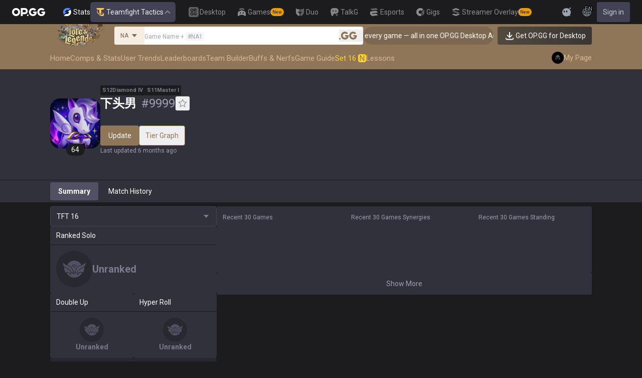

--- FILE ---
content_type: text/html; charset=utf-8
request_url: https://op.gg/tft/summoners/oce/%E4%B8%8B%E5%A4%B4%E7%94%B7-9999
body_size: 35431
content:
<!DOCTYPE html><html lang="en" class="__variable_fa77a4"><head><meta charSet="utf-8"/><meta name="viewport" content="width=device-width, initial-scale=1, maximum-scale=1"/><link rel="preload" as="image" href="https://s-opgg-kit.op.gg/gnb/config/images/icon/1f7fa8f36b97bccd81a09d891ab48e53.svg?image=q_auto:good,f_webp,w_48,h_48"/><link rel="preload" as="image" href="https://s-opgg-kit.op.gg/gnb/config/images/icon/578ee563211e6ec9586f3d9dee5c55da.svg?image=q_auto:good,f_webp,w_48,h_48"/><link rel="preload" as="image" href="https://s-opgg-kit.op.gg/gnb/config/images/icon/12ce1f5fb16ad1d378a38dd717e3f39f.svg?image=q_auto:good,f_webp,w_48,h_48"/><link rel="preload" as="image" href="https://s-opgg-kit.op.gg/gnb/config/images/icon/a9ec9005c598e9dc644e46835a8170bf.svg?image=q_auto:good,f_webp,w_48,h_48"/><link rel="preload" as="image" href="https://s-opgg-kit.op.gg/gnb/config/images/icon/058928c9b0da0c9833f279f65e9bffe9.svg?image=q_auto:good,f_webp,w_48,h_48"/><link rel="preload" as="image" href="https://s-opgg-kit.op.gg/gnb/config/images/icon/a31ab0f891ab2609ac0a9825c03816e6.svg?image=q_auto:good,f_webp,w_48,h_48"/><link rel="preload" as="image" href="https://s-opgg-kit.op.gg/gnb/config/images/icon/04a40f3b0d664bf4478e2f215f448f3c.svg?image=q_auto:good,f_webp,w_48,h_48"/><link rel="preload" as="image" href="https://s-opgg-kit.op.gg/gnb/config/images/icon/f8f51b5a7ef32cf4cdd43545f3ce3574.svg?image=q_auto:good,f_webp,w_48,h_48"/><link rel="preload" as="image" href="https://s-opgg-kit.op.gg/gnb/config/images/icon/06f2c5c6f57cb212a207eb1d8f1b2160.svg?image=q_auto:good,f_webp,w_48,h_48"/><link rel="preload" as="image" href="https://s-opgg-kit.op.gg/gnb/config/images/icon/1f3d8921b286644f2f28a4d4853d8d87.svg?image=q_auto:good,f_webp,w_48,h_48"/><link rel="stylesheet" href="https://c-tft-web.op.gg/_next/static/css/9f2cba29a092f67e.css" data-precedence="next"/><link rel="stylesheet" href="https://c-tft-web.op.gg/_next/static/css/fa0de2e71a460009.css" data-precedence="next"/><link rel="stylesheet" href="https://c-tft-web.op.gg/_next/static/css/76111000a2fbe986.css" data-precedence="next"/><link rel="stylesheet" href="https://c-tft-web.op.gg/_next/static/css/bd5443e438dfedfc.css" data-precedence="next"/><link rel="preload" as="script" fetchPriority="low" href="https://c-tft-web.op.gg/_next/static/chunks/webpack-f5dca1a213e00d69.js"/><script src="https://c-tft-web.op.gg/_next/static/chunks/4bd1b696-100b9d70ed4e49c1.js" async=""></script><script src="https://c-tft-web.op.gg/_next/static/chunks/1255-3f38644fe3778fb2.js" async=""></script><script src="https://c-tft-web.op.gg/_next/static/chunks/main-app-f3336e172256d2ab.js" async=""></script><script src="https://c-tft-web.op.gg/_next/static/chunks/e37a0b60-be670849e64a697f.js" async=""></script><script src="https://c-tft-web.op.gg/_next/static/chunks/e73177e6-aec5615b9876ea40.js" async=""></script><script src="https://c-tft-web.op.gg/_next/static/chunks/9656-c5ff719ac02def2f.js" async=""></script><script src="https://c-tft-web.op.gg/_next/static/chunks/5604-13d1404dbe769d83.js" async=""></script><script src="https://c-tft-web.op.gg/_next/static/chunks/7044-e97e8ba0af5a6f7d.js" async=""></script><script src="https://c-tft-web.op.gg/_next/static/chunks/7202-b49f5e86122f9411.js" async=""></script><script src="https://c-tft-web.op.gg/_next/static/chunks/9341-c335d6986a65c0b5.js" async=""></script><script src="https://c-tft-web.op.gg/_next/static/chunks/3810-8a5ddaa54428d83e.js" async=""></script><script src="https://c-tft-web.op.gg/_next/static/chunks/5239-fd1f2ddd6bc959f1.js" async=""></script><script src="https://c-tft-web.op.gg/_next/static/chunks/4821-3ae976c0d0376207.js" async=""></script><script src="https://c-tft-web.op.gg/_next/static/chunks/2043-2a9da6fe63bf4a49.js" async=""></script><script src="https://c-tft-web.op.gg/_next/static/chunks/2692-bfba1c8c07893f49.js" async=""></script><script src="https://c-tft-web.op.gg/_next/static/chunks/5041-f0b122543f6153eb.js" async=""></script><script src="https://c-tft-web.op.gg/_next/static/chunks/5688-14c6b2fbf69ebf1f.js" async=""></script><script src="https://c-tft-web.op.gg/_next/static/chunks/4515-dcb3cb90ade40e71.js" async=""></script><script src="https://c-tft-web.op.gg/_next/static/chunks/app/%5Blocale%5D/layout-1d4f733c41bd3256.js" async=""></script><script src="https://c-tft-web.op.gg/_next/static/chunks/5270-90a653a27d9725c9.js" async=""></script><script src="https://c-tft-web.op.gg/_next/static/chunks/7643-987ec5e80e9eb8e3.js" async=""></script><script src="https://c-tft-web.op.gg/_next/static/chunks/437-2babb989c1513a61.js" async=""></script><script src="https://c-tft-web.op.gg/_next/static/chunks/1751-7ec799e72f2695ae.js" async=""></script><script src="https://c-tft-web.op.gg/_next/static/chunks/9073-2f69d2fd11068c17.js" async=""></script><script src="https://c-tft-web.op.gg/_next/static/chunks/app/%5Blocale%5D/tft/page-4e9ba3860b523739.js" async=""></script><script src="https://c-tft-web.op.gg/_next/static/chunks/app/%5Blocale%5D/error-7e9c6f7a04bfaf73.js" async=""></script><script src="https://c-tft-web.op.gg/_next/static/chunks/app/%5Blocale%5D/not-found-0ca9586b83ac0740.js" async=""></script><script src="https://c-tft-web.op.gg/_next/static/chunks/7433-f2e3dae877e38aa7.js" async=""></script><script src="https://c-tft-web.op.gg/_next/static/chunks/1198-2a714671b3e02013.js" async=""></script><script src="https://c-tft-web.op.gg/_next/static/chunks/5672-4ac6bd27aee01702.js" async=""></script><script src="https://c-tft-web.op.gg/_next/static/chunks/app/%5Blocale%5D/tft/summoners/%5Bregion%5D/%5Bsummoner%5D/page-7f8305ab2f81e2b6.js" async=""></script><link rel="preload" href="https://challenges.cloudflare.com/turnstile/v0/api.js" as="script"/><link rel="preload" href="https://www.googletagmanager.com/gtm.js?id=GTM-TP56WK8K" as="script"/><link rel="preload" href="https://www.googletagmanager.com/gtag/js?id=G-G1664XX595" as="script"/><link rel="preload" href="https://static.zdassets.com/ekr/snippet.js?key=8b7154d5-b1a4-4326-85bf-e549cb4b2be5" as="script"/><link rel="preload" as="image" href="https://s-opgg-kit.op.gg/gnb/config/images/icon/08664e3f401569aca5e12eec15695421.svg?image=q_auto:good,f_webp,w_48,h_48"/><link rel="preload" as="image" href="https://s-opgg-kit.op.gg/gnb/config/images/icon/968fbbfb3dbebd05e25545bb2d1d9437.svg?image=q_auto:good,f_webp,w_48,h_48"/><link rel="preload" as="image" href="https://s-opgg-kit.op.gg/gnb/config/images/icon/2b9e5d04e4e7b4d07c0807beb8fc4241.svg?image=q_auto:good,f_webp,w_48,h_48"/><link rel="preload" as="image" href="https://s-opgg-kit.op.gg/gnb/config/images/icon/6cd1996dccd4d60704436a35b7128027.svg?image=q_auto:good,f_webp,w_48,h_48"/><link rel="preload" as="image" href="https://s-opgg-kit.op.gg/gnb/config/images/icon/8c38a341495e54208f6e7b8e85ac873c.svg?image=q_auto:good,f_webp,w_48,h_48"/><link rel="preload" as="image" href="https://c-tft-web.op.gg/assets/images/logo/logo-home-set-16-en.png?image=q_auto:good,f_webp,w_800&amp;v=1768886323"/><meta name="next-size-adjust" content=""/><meta name="theme-color" content="#28344E"/><title>下头男#9999 TFT Season 16 Stats</title><meta name="description" content="Discover 下头男#9999&#x27;s TFT stats and match history. Check win rate, average placement, top synergies, and most used champions. TFT data for Season 16."/><meta name="keywords" content="TFT, Stats, League of Legends, Teamfight Tactics, Auto Chess, Guide, Synergies"/><meta name="apple-mobile-web-app-status-bar-style" content="black"/><meta name="format-detection" content="telephone=no"/><meta name="naver-site-verification" content="fcb1b0675362db1025f839466cfa142e4dd9fe2e"/><meta name="facebook-domain-verification" content="l6d63wmnz4a03fzqtv1s3kjji0iojl"/><meta name="ahrefs-site-verification" content="6a6eb460cd02baaa316dda35f020c604a5952118c60539eb473811a84c7d7ace"/><meta name="autocomplete" content="off"/><link rel="canonical" href="https://op.gg/tft/summoners/oce/%E4%B8%8B%E5%A4%B4%E7%94%B7-9999"/><link rel="alternate" hrefLang="x-default" href="https://op.gg/tft/tft/summoners/oce/%E4%B8%8B%E5%A4%B4%E7%94%B7-9999"/><link rel="alternate" hrefLang="en" href="https://op.gg/tft/tft/summoners/oce/%E4%B8%8B%E5%A4%B4%E7%94%B7-9999"/><link rel="alternate" hrefLang="ko" href="https://op.gg/tft/ko/tft/summoners/oce/%E4%B8%8B%E5%A4%B4%E7%94%B7-9999"/><link rel="alternate" hrefLang="ja" href="https://op.gg/tft/ja/tft/summoners/oce/%E4%B8%8B%E5%A4%B4%E7%94%B7-9999"/><link rel="alternate" hrefLang="pl" href="https://op.gg/tft/pl/tft/summoners/oce/%E4%B8%8B%E5%A4%B4%E7%94%B7-9999"/><link rel="alternate" hrefLang="fr" href="https://op.gg/tft/fr/tft/summoners/oce/%E4%B8%8B%E5%A4%B4%E7%94%B7-9999"/><link rel="alternate" hrefLang="de" href="https://op.gg/tft/de/tft/summoners/oce/%E4%B8%8B%E5%A4%B4%E7%94%B7-9999"/><link rel="alternate" hrefLang="es" href="https://op.gg/tft/es/tft/summoners/oce/%E4%B8%8B%E5%A4%B4%E7%94%B7-9999"/><link rel="alternate" hrefLang="nl" href="https://op.gg/tft/nl/tft/summoners/oce/%E4%B8%8B%E5%A4%B4%E7%94%B7-9999"/><link rel="alternate" hrefLang="da" href="https://op.gg/tft/da/tft/summoners/oce/%E4%B8%8B%E5%A4%B4%E7%94%B7-9999"/><link rel="alternate" hrefLang="sv" href="https://op.gg/tft/sv/tft/summoners/oce/%E4%B8%8B%E5%A4%B4%E7%94%B7-9999"/><link rel="alternate" hrefLang="no" href="https://op.gg/tft/no/tft/summoners/oce/%E4%B8%8B%E5%A4%B4%E7%94%B7-9999"/><link rel="alternate" hrefLang="ru" href="https://op.gg/tft/ru/tft/summoners/oce/%E4%B8%8B%E5%A4%B4%E7%94%B7-9999"/><link rel="alternate" hrefLang="hu" href="https://op.gg/tft/hu/tft/summoners/oce/%E4%B8%8B%E5%A4%B4%E7%94%B7-9999"/><link rel="alternate" hrefLang="fi" href="https://op.gg/tft/fi/tft/summoners/oce/%E4%B8%8B%E5%A4%B4%E7%94%B7-9999"/><link rel="alternate" hrefLang="tr" href="https://op.gg/tft/tr/tft/summoners/oce/%E4%B8%8B%E5%A4%B4%E7%94%B7-9999"/><link rel="alternate" hrefLang="ro" href="https://op.gg/tft/ro/tft/summoners/oce/%E4%B8%8B%E5%A4%B4%E7%94%B7-9999"/><link rel="alternate" hrefLang="pt" href="https://op.gg/tft/pt/tft/summoners/oce/%E4%B8%8B%E5%A4%B4%E7%94%B7-9999"/><link rel="alternate" hrefLang="zh-cn" href="https://op.gg/tft/zh-cn/tft/summoners/oce/%E4%B8%8B%E5%A4%B4%E7%94%B7-9999"/><link rel="alternate" hrefLang="zh-tw" href="https://op.gg/tft/zh-tw/tft/summoners/oce/%E4%B8%8B%E5%A4%B4%E7%94%B7-9999"/><link rel="alternate" hrefLang="ar" href="https://op.gg/tft/ar/tft/summoners/oce/%E4%B8%8B%E5%A4%B4%E7%94%B7-9999"/><link rel="alternate" hrefLang="sr" href="https://op.gg/tft/sr/tft/summoners/oce/%E4%B8%8B%E5%A4%B4%E7%94%B7-9999"/><link rel="alternate" hrefLang="it" href="https://op.gg/tft/it/tft/summoners/oce/%E4%B8%8B%E5%A4%B4%E7%94%B7-9999"/><link rel="alternate" hrefLang="th" href="https://op.gg/tft/th/tft/summoners/oce/%E4%B8%8B%E5%A4%B4%E7%94%B7-9999"/><link rel="alternate" hrefLang="vi" href="https://op.gg/tft/vi/tft/summoners/oce/%E4%B8%8B%E5%A4%B4%E7%94%B7-9999"/><meta property="og:title" content="下头男#9999 TFT Season 16 Stats"/><meta property="og:description" content="Discover 下头男#9999&#x27;s TFT stats and match history. Check win rate, average placement, top synergies, and most used champions. TFT data for Season 16."/><meta property="og:url" content="https://op.gg/tft/summoners/oce/%E4%B8%8B%E5%A4%B4%E7%94%B7-9999"/><meta property="og:site_name" content="OP.GG"/><meta property="og:image" content="https://c-tft-web.op.gg/images/Opengraph.png"/><meta property="og:image:width" content="1200"/><meta property="og:image:height" content="630"/><meta property="og:image:alt" content="OP.GG Logo"/><meta property="og:type" content="website"/><meta name="twitter:card" content="summary_large_image"/><meta name="twitter:title" content="下头男#9999 TFT Season 16 Stats"/><meta name="twitter:description" content="Discover 下头男#9999&#x27;s TFT stats and match history. Check win rate, average placement, top synergies, and most used champions. TFT data for Season 16."/><meta name="twitter:image" content="https://c-tft-web.op.gg/images/Opengraph.png"/><meta name="twitter:image:width" content="1200"/><meta name="twitter:image:height" content="630"/><meta name="twitter:image:alt" content="OP.GG Logo"/><link rel="icon" href="https://c-tft-web.op.gg/favicon.ico"/><link rel="apple-touch-icon-precomposed" href="https://c-tft-web.op.gg/assets/images/meta/Icon-72.png"/><link rel="apple-touch-icon-precomposed" href="https://c-tft-web.op.gg/assets/images/meta/Icon-72.png" sizes="72x72"/><link rel="apple-touch-icon-precomposed" href="https://c-tft-web.op.gg/assets/images/meta/Icon@2x.png" sizes="114x114"/><link rel="apple-touch-icon-precomposed" href="https://c-tft-web.op.gg/assets/images/meta/Icon-144.png" sizes="144x144"/><script src="https://c-tft-web.op.gg/_next/static/chunks/polyfills-42372ed130431b0a.js" noModule=""></script></head><body dir="ltr" class="flex flex-col bg-darkpurple-900 text-sm text-gray-0 md:min-w-width-limit"><div hidden=""><!--$--><!--/$--></div><style>#nprogress{pointer-events:none}#nprogress .bar{background:var(--tft-yellow-500);position:fixed;z-index:10000007;top: 0;left:0;width:100%;height:2px}#nprogress .peg{display:block;position:absolute;right:0;width:100px;height:100%;box-shadow:0 0 10px var(--tft-yellow-500),0 0 5px var(--tft-yellow-500);opacity:1;-webkit-transform:rotate(3deg) translate(0px,-4px);-ms-transform:rotate(3deg) translate(0px,-4px);transform:rotate(3deg) translate(0px,-4px)}#nprogress .spinner{display:block;position:fixed;z-index:10000007;top: 15px;right:15px}#nprogress .spinner-icon{width:18px;height:18px;box-sizing:border-box;border:2px solid transparent;border-top-color:var(--tft-yellow-500);border-left-color:var(--tft-yellow-500);border-radius:50%;-webkit-animation:nprogress-spinner 400ms linear infinite;animation:nprogress-spinner 400ms linear infinite}.nprogress-custom-parent{overflow:hidden;position:relative}.nprogress-custom-parent #nprogress .bar,.nprogress-custom-parent #nprogress .spinner{position:absolute}@-webkit-keyframes nprogress-spinner{0%{-webkit-transform:rotate(0deg)}100%{-webkit-transform:rotate(360deg)}}@keyframes nprogress-spinner{0%{transform:rotate(0deg)}100%{transform:rotate(360deg)}}</style><div class="z-gnb bg-[#1C1C1F] md:bg-main-500"><div id="opgg-kit-gnb" class="opgg-kit-style" style="position:relative;z-index:10000004"><div class="GNB-module_responsive-gnb__G31jb"><div class="GNB-module_desktop__Y0ZHE"><div class="DesktopGNB-module_desktop-gnb__939BZ"><a class="DesktopGNB-module_logo__Jc5jC Link-module_link__WAd0a" href="/tft" aria-label="Go to Main Page"><svg xmlns="http://www.w3.org/2000/svg" width="66" height="16" fill="none"><path fill="currentColor" fill-rule="evenodd" d="M8.025 12.203C5.7 12.203 3.808 10.318 3.808 8S5.7 3.796 8.025 3.796 12.241 5.682 12.241 8s-1.891 4.203-4.216 4.203M8.025 0C3.6 0 0 3.589 0 8s3.6 8 8.025 8 8.025-3.589 8.025-8-3.6-8-8.025-8m17.517 8.498H21.18V3.7h4.362c1.505 0 1.964 1.412 1.964 2.398 0 1.017-.46 2.399-1.964 2.399m5.754-2.399c0-3.44-2.357-6.096-5.736-6.096h-7.98v15.984h3.6v-3.792h4.38c3.258 0 5.736-2.638 5.736-6.096m10.656.938H49.1c.018.2.04.516.055.96.027.744-.013 1.2-.163 2.098-.608 3.635-3.43 5.894-7.365 5.894-4.421 0-8.018-3.585-8.018-7.992 0-4.408 3.597-7.994 8.017-7.994a8.01 8.01 0 0 1 6.135 2.85l.226.268-.292.194-2.593 1.724-.216.144-.182-.186c-.82-.835-1.912-1.224-3.078-1.224-2.375 0-4.308 1.855-4.308 4.224 0 2.367 1.933 4.294 4.309 4.294 2.008 0 3.34-1.13 3.6-2.392h-3.275zm23.986.002h-7.15v2.862h3.277c-.261 1.26-1.593 2.392-3.602 2.392-2.375 0-4.308-1.927-4.308-4.295s1.933-4.223 4.308-4.223c1.165 0 2.258.389 3.078 1.224l.182.186.217-.144 2.592-1.724.293-.194-.227-.268a8.01 8.01 0 0 0-6.135-2.85c-4.42 0-8.017 3.586-8.017 7.993 0 4.408 3.596 7.993 8.017 7.993 3.936 0 6.758-2.258 7.366-5.894.15-.898.19-1.354.163-2.098-.015-.444-.037-.76-.055-.96m-36.269 7.326a1.626 1.626 0 0 1 3.254 0 1.626 1.626 0 0 1-3.254 0" clip-rule="evenodd"></path></svg></a><div><div class="Dropdown-module_dropdown__yXPJT ServiceMenu-module_game-stats__19onu ServiceDropdown-module_service-dropdown__H1a5S"><span class="ServiceDropdown-module_button-wrapper__bJEuj"><img src="https://s-opgg-kit.op.gg/gnb/config/images/icon/bfa5abe2f78d6e9a55e81c9988c31442.svg?image=q_auto:good,f_webp,w_48,h_48" width="24" height="24" alt="" loading="lazy"/>Stats<button class="ServiceDropdown-module_active__OLThb ServiceDropdown-module_button__-5SsX Button-module_reset__cfW0B"><img src="https://s-opgg-kit.op.gg/gnb/config/images/icon/5cc224f533a183d42d8bc3a6099b3946.svg?image=q_auto:good,f_webp,w_48,h_48" width="24" height="24" alt="" loading="lazy"/>Teamfight Tactics<svg xmlns="http://www.w3.org/2000/svg" width="16" height="16" fill="none" class="ServiceDropdown-module_chevron__WfTke"><path stroke="currentColor" stroke-linecap="square" stroke-miterlimit="10" stroke-width="1.5" d="M12.5 10.25 8 5.75l-4.5 4.5"></path></svg></button></span><div class="Dropdown-module_menu__Ay3ET Dropdown-module_menu-bottom-right__lcdBR Dropdown-module_hide__XF23F"><div class="ServiceDropdown-module_content__04cSR Paper-module_paper__FfKpp"><div class="ServiceDropdown-module_list__6FBbK"><a class="ServiceDropdown-module_link__k-dBV Link-module_link__WAd0a" href="https://op.gg"><img src="https://s-opgg-kit.op.gg/gnb/config/images/icon/f716f47e658f27f0261febb5fa52260d.svg?image=q_auto:good,f_webp,w_48,h_48" width="20" height="20" alt="" loading="lazy"/><span class="ServiceDropdown-module_title__uYXbi">League of Legends</span> </a><a class="ServiceDropdown-module_link__k-dBV Link-module_link__WAd0a" href="https://op.gg/tft"><img src="https://s-opgg-kit.op.gg/gnb/config/images/icon/5cc224f533a183d42d8bc3a6099b3946.svg?image=q_auto:good,f_webp,w_48,h_48" width="20" height="20" alt="" loading="lazy"/><span class="ServiceDropdown-module_title__uYXbi">Teamfight Tactics</span> </a><a class="ServiceDropdown-module_link__k-dBV Link-module_link__WAd0a" href="https://op.gg/valorant"><img src="https://s-opgg-kit.op.gg/gnb/config/images/icon/48b77034b230d745cef6a9e3692f835e.svg?image=q_auto:good,f_webp,w_48,h_48" width="20" height="20" alt="" loading="lazy"/><span class="ServiceDropdown-module_title__uYXbi">Valorant</span> </a><a class="ServiceDropdown-module_link__k-dBV Link-module_link__WAd0a" href="https://op.gg/overwatch"><img src="https://s-opgg-kit.op.gg/gnb/config/images/icon/783699c9543219536d80ed7193931e07.svg?image=q_auto:good,f_webp,w_48,h_48" width="20" height="20" alt="" loading="lazy"/><span class="ServiceDropdown-module_title__uYXbi">OVERWATCH2</span> </a><a class="ServiceDropdown-module_link__k-dBV Link-module_link__WAd0a" href="https://op.gg/pubg"><img src="https://s-opgg-kit.op.gg/gnb/config/images/icon/037088981bc4f247e2f494750e61f443.svg?image=q_auto:good,f_webp,w_48,h_48" width="20" height="20" alt="" loading="lazy"/><span class="ServiceDropdown-module_title__uYXbi">PUBG</span> </a><a class="ServiceDropdown-module_link__k-dBV Link-module_link__WAd0a" href="https://op.gg/supervive"><img src="https://s-opgg-kit.op.gg/gnb/config/images/icon/e83370409f56370178c92e2f448869e1.svg?image=q_auto:good,f_webp,w_48,h_48" width="20" height="20" alt="" loading="lazy"/><span class="ServiceDropdown-module_title__uYXbi">SUPERVIVE</span> </a><a class="ServiceDropdown-module_link__k-dBV Link-module_link__WAd0a" href="https://op.gg/2xko"><img src="https://s-opgg-kit.op.gg/gnb/config/images/icon/6903d44ae5acbc72192101329ec52fc3.svg?image=q_auto:good,f_webp,w_48,h_48" width="20" height="20" alt="" loading="lazy"/><span class="ServiceDropdown-module_title__uYXbi">2XKO</span> <span class="ServiceDropdown-module_tag__c-lCU Tag-module_soon__n3HdN Tag-module_tag__gCp-5">Soon</span></a><a class="ServiceDropdown-module_link__k-dBV Link-module_link__WAd0a" href="https://op.gg/marvel-rivals"><img src="https://s-opgg-kit.op.gg/gnb/config/images/icon/8aa9dc4d53a6c7faaf7b3841be6d87b2.svg?image=q_auto:good,f_webp,w_48,h_48" width="20" height="20" alt="" loading="lazy"/><span class="ServiceDropdown-module_title__uYXbi">Marvel Rivals</span> <span class="ServiceDropdown-module_tag__c-lCU Tag-module_beta__8VxSI Tag-module_tag__gCp-5">Beta</span></a><a class="ServiceDropdown-module_link__k-dBV Link-module_link__WAd0a" href="https://op.gg/fortnite"><img src="https://s-opgg-kit.op.gg/gnb/config/images/icon/73bb77faedd98cfb7a6fd82c40e99d9f.png?image=q_auto:good,f_webp,w_48,h_48" width="20" height="20" alt="" loading="lazy"/><span class="ServiceDropdown-module_title__uYXbi">Fortnite</span> <span class="ServiceDropdown-module_tag__c-lCU Tag-module_beta__8VxSI Tag-module_tag__gCp-5">Beta</span></a><a class="ServiceDropdown-module_link__k-dBV Link-module_link__WAd0a" href="https://op.gg/cs2"><img src="https://s-opgg-kit.op.gg/gnb/config/images/icon/5795b838c747874aac38827d9c5c57df.svg?image=q_auto:good,f_webp,w_48,h_48" width="20" height="20" alt="" loading="lazy"/><span class="ServiceDropdown-module_title__uYXbi">Counter Strike 2</span> <span class="ServiceDropdown-module_tag__c-lCU Tag-module_beta__8VxSI Tag-module_tag__gCp-5">Beta</span></a><a class="ServiceDropdown-module_link__k-dBV Link-module_link__WAd0a" href="https://op.gg/arc-raiders"><img src="https://s-opgg-kit.op.gg/gnb/config/images/icon/eb0c7a047c539c6aa69beeb674c5d819.svg?image=q_auto:good,f_webp,w_48,h_48" width="20" height="20" alt="" loading="lazy"/><span class="ServiceDropdown-module_title__uYXbi">Arc Raiders</span> <span class="ServiceDropdown-module_tag__c-lCU Tag-module_beta__8VxSI Tag-module_tag__gCp-5">Beta</span></a></div><div><a class="ServiceDropdown-module_thumbnail__iEn0z" href="https://op.gg/arc-raiders/marketplace" target="_blank" rel="noreferrer"><img class="Thumbnail-module_thumbnail__Zd0ro" width="248" height="140" alt="Tired of searching for everything while playing ARC Raiders? From items to event timers and the marketplace — find it all on OP.GG." src="https://s-opgg-kit.op.gg/gnb/config/images/thumbnail/766430e6a3b806fcec3edc86cf919d85.png?image=q_auto:good,f_webp,w_496,h_280" loading="lazy"/><img class="Thumbnail-module_thumbnail__Zd0ro" style="display:none" width="248" height="140" alt="League of Legends" src="https://s-opgg-kit.op.gg/gnb/config/images/thumbnail/46a00fcb04377c2ff9557c7d2c57b582.png?image=q_auto:good,f_webp,w_496,h_280" loading="lazy"/><img class="Thumbnail-module_thumbnail__Zd0ro" style="display:none" width="248" height="140" alt="Teamfight Tactics" src="https://s-opgg-kit.op.gg/gnb/config/images/thumbnail/575245486ee887c412d47c8ae3bc8cf5.png?image=q_auto:good,f_webp,w_496,h_280" loading="lazy"/><img class="Thumbnail-module_thumbnail__Zd0ro" style="display:none" width="248" height="140" alt="Valorant" src="https://s-opgg-kit.op.gg/gnb/config/images/thumbnail/35e002a088e8168d6048f00a1c2ae157.png?image=q_auto:good,f_webp,w_496,h_280" loading="lazy"/><img class="Thumbnail-module_thumbnail__Zd0ro" style="display:none" width="248" height="140" alt="OVERWATCH2" src="https://s-opgg-kit.op.gg/gnb/config/images/thumbnail/9514304810a8dc99e7dfc23d705812c3.png?image=q_auto:good,f_webp,w_496,h_280" loading="lazy"/><img class="Thumbnail-module_thumbnail__Zd0ro" style="display:none" width="248" height="140" alt="PUBG" src="https://s-opgg-kit.op.gg/gnb/config/images/thumbnail/011f0f99455ae793bcc4f159056e675c.png?image=q_auto:good,f_webp,w_496,h_280" loading="lazy"/><img class="Thumbnail-module_thumbnail__Zd0ro" style="display:none" width="248" height="140" alt="SUPERVIVE" src="https://s-opgg-kit.op.gg/gnb/config/images/thumbnail/c5a422f7bb68033f3e51e93c11b3a9b9.png?image=q_auto:good,f_webp,w_496,h_280" loading="lazy"/><img class="Thumbnail-module_thumbnail__Zd0ro" style="display:none" width="248" height="140" alt="2XKO" src="https://s-opgg-kit.op.gg/gnb/config/images/thumbnail/7ce38709cbcca159501cae33de1f5507.png?image=q_auto:good,f_webp,w_496,h_280" loading="lazy"/><img class="Thumbnail-module_thumbnail__Zd0ro" style="display:none" width="248" height="140" alt="Marvel Rivals" src="https://s-opgg-kit.op.gg/gnb/config/images/thumbnail/cd28d9abf5ad0f9a51132ed25d4d37ba.png?image=q_auto:good,f_webp,w_496,h_280" loading="lazy"/><img class="Thumbnail-module_thumbnail__Zd0ro" style="display:none" width="248" height="140" alt="Fortnite" src="https://s-opgg-kit.op.gg/gnb/config/images/thumbnail/221e0b47e9e53b193b771f5fb8e01938.png?image=q_auto:good,f_webp,w_496,h_280" loading="lazy"/><img class="Thumbnail-module_thumbnail__Zd0ro" style="display:none" width="248" height="140" alt="Counter Strike 2" src="https://s-opgg-kit.op.gg/gnb/config/images/thumbnail/16b7abfa4c734a0994dad043c2c12894.png?image=q_auto:good,f_webp,w_496,h_280" loading="lazy"/><img class="Thumbnail-module_thumbnail__Zd0ro" style="display:none" width="248" height="140" alt="Arc Raiders" src="https://s-opgg-kit.op.gg/gnb/config/images/thumbnail/766430e6a3b806fcec3edc86cf919d85.png?image=q_auto:good,f_webp,w_496,h_280" loading="lazy"/><div class="ServiceDropdown-module_meta__65Q1V"><span class="ServiceDropdown-module_desc__gZmvV">Tired of searching for everything while playing ARC Raiders? From items to event timers and the marketplace — find it all on OP.GG.</span></div></a></div></div></div></div></div><div class="ServiceMenu-module_service-menu__cUv5k"><a class="GNBLink-module_gnb-link__bkjPT Link-module_link__WAd0a" href="https://op.gg/desktop"><img class="GNBLink-module_hover-icon__QkAg9" src="https://s-opgg-kit.op.gg/gnb/config/images/icon/1f7fa8f36b97bccd81a09d891ab48e53.svg?image=q_auto:good,f_webp,w_48,h_48" width="24" height="24" alt="" loading="eager"/><img class="GNBLink-module_icon__QH4zn" src="https://s-opgg-kit.op.gg/gnb/config/images/icon/578ee563211e6ec9586f3d9dee5c55da.svg?image=q_auto:good,f_webp,w_48,h_48" width="24" height="24" alt="" loading="eager"/><span class="">Desktop</span></a><a class="GNBLink-module_gnb-link__bkjPT Link-module_link__WAd0a" href="https://games.op.gg"><img class="GNBLink-module_hover-icon__QkAg9" src="https://s-opgg-kit.op.gg/gnb/config/images/icon/12ce1f5fb16ad1d378a38dd717e3f39f.svg?image=q_auto:good,f_webp,w_48,h_48" width="24" height="24" alt="" loading="eager"/><img class="GNBLink-module_icon__QH4zn" src="https://s-opgg-kit.op.gg/gnb/config/images/icon/a9ec9005c598e9dc644e46835a8170bf.svg?image=q_auto:good,f_webp,w_48,h_48" width="24" height="24" alt="" loading="eager"/><span class="">Games</span><span class="Tag-module_new__shGGC Tag-module_tag__gCp-5">New</span></a><a class="GNBLink-module_gnb-link__bkjPT Link-module_link__WAd0a" href="https://duo.op.gg"><img class="GNBLink-module_hover-icon__QkAg9" src="https://s-opgg-kit.op.gg/gnb/config/images/icon/058928c9b0da0c9833f279f65e9bffe9.svg?image=q_auto:good,f_webp,w_48,h_48" width="24" height="24" alt="" loading="eager"/><img class="GNBLink-module_icon__QH4zn" src="https://s-opgg-kit.op.gg/gnb/config/images/icon/a31ab0f891ab2609ac0a9825c03816e6.svg?image=q_auto:good,f_webp,w_48,h_48" width="24" height="24" alt="" loading="eager"/><span class="">Duo</span></a><a class="GNBLink-module_gnb-link__bkjPT Link-module_link__WAd0a" href="https://talk.op.gg"><img class="GNBLink-module_hover-icon__QkAg9" src="https://s-opgg-kit.op.gg/gnb/config/images/icon/04a40f3b0d664bf4478e2f215f448f3c.svg?image=q_auto:good,f_webp,w_48,h_48" width="24" height="24" alt="" loading="eager"/><img class="GNBLink-module_icon__QH4zn" src="https://s-opgg-kit.op.gg/gnb/config/images/icon/f8f51b5a7ef32cf4cdd43545f3ce3574.svg?image=q_auto:good,f_webp,w_48,h_48" width="24" height="24" alt="" loading="eager"/><span class="">TalkG</span></a><a class="GNBLink-module_gnb-link__bkjPT Link-module_link__WAd0a" href="https://esports.op.gg"><img class="GNBLink-module_hover-icon__QkAg9" src="https://s-opgg-kit.op.gg/gnb/config/images/icon/06f2c5c6f57cb212a207eb1d8f1b2160.svg?image=q_auto:good,f_webp,w_48,h_48" width="24" height="24" alt="" loading="eager"/><img class="GNBLink-module_icon__QH4zn" src="https://s-opgg-kit.op.gg/gnb/config/images/icon/1f3d8921b286644f2f28a4d4853d8d87.svg?image=q_auto:good,f_webp,w_48,h_48" width="24" height="24" alt="" loading="eager"/><span class="">Esports</span></a><a class="GNBLink-module_gnb-link__bkjPT Link-module_link__WAd0a" href="https://gigs.op.gg"><img class="GNBLink-module_hover-icon__QkAg9" src="https://s-opgg-kit.op.gg/gnb/config/images/icon/08664e3f401569aca5e12eec15695421.svg?image=q_auto:good,f_webp,w_48,h_48" width="24" height="24" alt="" loading="eager"/><img class="GNBLink-module_icon__QH4zn" src="https://s-opgg-kit.op.gg/gnb/config/images/icon/968fbbfb3dbebd05e25545bb2d1d9437.svg?image=q_auto:good,f_webp,w_48,h_48" width="24" height="24" alt="" loading="eager"/><span class="">Gigs</span></a><a class="GNBLink-module_gnb-link__bkjPT Link-module_link__WAd0a" href="https://streamer-overlay.op.gg"><img class="GNBLink-module_hover-icon__QkAg9" src="https://s-opgg-kit.op.gg/gnb/config/images/icon/2b9e5d04e4e7b4d07c0807beb8fc4241.svg?image=q_auto:good,f_webp,w_48,h_48" width="24" height="24" alt="" loading="eager"/><img class="GNBLink-module_icon__QH4zn" src="https://s-opgg-kit.op.gg/gnb/config/images/icon/6cd1996dccd4d60704436a35b7128027.svg?image=q_auto:good,f_webp,w_48,h_48" width="24" height="24" alt="" loading="eager"/><span class="">Streamer Overlay</span><span class="Tag-module_new__shGGC Tag-module_tag__gCp-5">New</span></a></div><div class="ServiceMenu-module_dots__2gQCa"><div><div class="Dropdown-module_dropdown__yXPJT MenuDropdown-module_menu-dropdown__MHKhV"><button class="MenuDropdown-module_button__-mdNw IconButton-module_icon-button__-5QEs Button-module_reset__cfW0B" aria-label="View More"><svg xmlns="http://www.w3.org/2000/svg" width="24" height="24" fill="none"><g fill="currentColor"><circle cx="6" cy="12" r="2"></circle><circle cx="18" cy="12" r="2"></circle><circle cx="12" cy="12" r="2"></circle></g></svg></button><div class="Dropdown-module_menu__Ay3ET Dropdown-module_menu-bottom-left__YUG9D Dropdown-module_hide__XF23F"><div class="MenuDropdown-module_content__2fkZj opgg-kit-dark Paper-module_paper__FfKpp"><div class="MenuDropdown-module_content__2fkZj Wrapper-module_wrapper__Weu-W"><div class="MenuDropdown-module_title__2RYcq Text-module_base__iFYgy Text-module_text__qmiLT">Stats</div><div><div class="MenuDropdown-module_half-wrapper__xBfm0"><a class="ImgIconLink-module_img-icon-link__P-35o ImgIconLink-module_drawer-lg__7U4qP MenuDropdown-module_half-link__UO8MM Link-module_link__WAd0a" href="https://op.gg" target="_blank"><span class="ImgIconLink-module_img-wrapper__XXtVE"><img src="https://s-opgg-kit.op.gg/gnb/config/images/icon/f716f47e658f27f0261febb5fa52260d.svg?image=q_auto:good,f_webp,w_64,h_64" alt="" width="32" height="32" class="ImgIconLink-module_img__WOvv8" loading="lazy"/></span><span class="ImgIconLink-module_text__NFA-i">League of Legends</span></a><a class="ImgIconLink-module_img-icon-link__P-35o ImgIconLink-module_drawer-lg__7U4qP MenuDropdown-module_half-link__UO8MM Link-module_link__WAd0a" href="https://op.gg/tft" target="_blank"><span class="ImgIconLink-module_img-wrapper__XXtVE"><img src="https://s-opgg-kit.op.gg/gnb/config/images/icon/5cc224f533a183d42d8bc3a6099b3946.svg?image=q_auto:good,f_webp,w_64,h_64" alt="" width="32" height="32" class="ImgIconLink-module_img__WOvv8" loading="lazy"/></span><span class="ImgIconLink-module_text__NFA-i">Teamfight Tactics</span></a><a class="ImgIconLink-module_img-icon-link__P-35o ImgIconLink-module_drawer-lg__7U4qP MenuDropdown-module_half-link__UO8MM Link-module_link__WAd0a" href="https://op.gg/valorant" target="_blank"><span class="ImgIconLink-module_img-wrapper__XXtVE"><img src="https://s-opgg-kit.op.gg/gnb/config/images/icon/48b77034b230d745cef6a9e3692f835e.svg?image=q_auto:good,f_webp,w_64,h_64" alt="" width="32" height="32" class="ImgIconLink-module_img__WOvv8" loading="lazy"/></span><span class="ImgIconLink-module_text__NFA-i">Valorant</span></a><a class="ImgIconLink-module_img-icon-link__P-35o ImgIconLink-module_drawer-lg__7U4qP MenuDropdown-module_half-link__UO8MM Link-module_link__WAd0a" href="https://op.gg/overwatch" target="_blank"><span class="ImgIconLink-module_img-wrapper__XXtVE"><img src="https://s-opgg-kit.op.gg/gnb/config/images/icon/783699c9543219536d80ed7193931e07.svg?image=q_auto:good,f_webp,w_64,h_64" alt="" width="32" height="32" class="ImgIconLink-module_img__WOvv8" loading="lazy"/></span><span class="ImgIconLink-module_text__NFA-i">OVERWATCH2</span></a><a class="ImgIconLink-module_img-icon-link__P-35o ImgIconLink-module_drawer-lg__7U4qP MenuDropdown-module_half-link__UO8MM Link-module_link__WAd0a" href="https://op.gg/pubg" target="_blank"><span class="ImgIconLink-module_img-wrapper__XXtVE"><img src="https://s-opgg-kit.op.gg/gnb/config/images/icon/037088981bc4f247e2f494750e61f443.svg?image=q_auto:good,f_webp,w_64,h_64" alt="" width="32" height="32" class="ImgIconLink-module_img__WOvv8" loading="lazy"/></span><span class="ImgIconLink-module_text__NFA-i">PUBG</span></a><a class="ImgIconLink-module_img-icon-link__P-35o ImgIconLink-module_drawer-lg__7U4qP MenuDropdown-module_half-link__UO8MM Link-module_link__WAd0a" href="https://op.gg/supervive" target="_blank"><span class="ImgIconLink-module_img-wrapper__XXtVE"><img src="https://s-opgg-kit.op.gg/gnb/config/images/icon/e83370409f56370178c92e2f448869e1.svg?image=q_auto:good,f_webp,w_64,h_64" alt="" width="32" height="32" class="ImgIconLink-module_img__WOvv8" loading="lazy"/></span><span class="ImgIconLink-module_text__NFA-i">SUPERVIVE</span></a><a class="ImgIconLink-module_img-icon-link__P-35o ImgIconLink-module_drawer-lg__7U4qP MenuDropdown-module_half-link__UO8MM Link-module_link__WAd0a" href="https://op.gg/2xko" target="_blank"><span class="ImgIconLink-module_img-wrapper__XXtVE"><img src="https://s-opgg-kit.op.gg/gnb/config/images/icon/6903d44ae5acbc72192101329ec52fc3.svg?image=q_auto:good,f_webp,w_64,h_64" alt="" width="32" height="32" class="ImgIconLink-module_img__WOvv8" loading="lazy"/><span class="ImgIconLink-module_tag__RQJzO Tag-module_soon__n3HdN Tag-module_tag__gCp-5">Soon</span></span><span class="ImgIconLink-module_text__NFA-i">2XKO</span></a><a class="ImgIconLink-module_img-icon-link__P-35o ImgIconLink-module_drawer-lg__7U4qP MenuDropdown-module_half-link__UO8MM Link-module_link__WAd0a" href="https://op.gg/marvel-rivals" target="_blank"><span class="ImgIconLink-module_img-wrapper__XXtVE"><img src="https://s-opgg-kit.op.gg/gnb/config/images/icon/8aa9dc4d53a6c7faaf7b3841be6d87b2.svg?image=q_auto:good,f_webp,w_64,h_64" alt="" width="32" height="32" class="ImgIconLink-module_img__WOvv8" loading="lazy"/><span class="ImgIconLink-module_tag__RQJzO Tag-module_beta__8VxSI Tag-module_tag__gCp-5">Beta</span></span><span class="ImgIconLink-module_text__NFA-i">Marvel Rivals</span></a><a class="ImgIconLink-module_img-icon-link__P-35o ImgIconLink-module_drawer-lg__7U4qP MenuDropdown-module_half-link__UO8MM Link-module_link__WAd0a" href="https://op.gg/fortnite" target="_blank"><span class="ImgIconLink-module_img-wrapper__XXtVE"><img src="https://s-opgg-kit.op.gg/gnb/config/images/icon/73bb77faedd98cfb7a6fd82c40e99d9f.png?image=q_auto:good,f_webp,w_64,h_64" alt="" width="32" height="32" class="ImgIconLink-module_img__WOvv8" loading="lazy"/><span class="ImgIconLink-module_tag__RQJzO Tag-module_beta__8VxSI Tag-module_tag__gCp-5">Beta</span></span><span class="ImgIconLink-module_text__NFA-i">Fortnite</span></a><a class="ImgIconLink-module_img-icon-link__P-35o ImgIconLink-module_drawer-lg__7U4qP MenuDropdown-module_half-link__UO8MM Link-module_link__WAd0a" href="https://op.gg/cs2" target="_blank"><span class="ImgIconLink-module_img-wrapper__XXtVE"><img src="https://s-opgg-kit.op.gg/gnb/config/images/icon/5795b838c747874aac38827d9c5c57df.svg?image=q_auto:good,f_webp,w_64,h_64" alt="" width="32" height="32" class="ImgIconLink-module_img__WOvv8" loading="lazy"/><span class="ImgIconLink-module_tag__RQJzO Tag-module_beta__8VxSI Tag-module_tag__gCp-5">Beta</span></span><span class="ImgIconLink-module_text__NFA-i">Counter Strike 2</span></a><a class="ImgIconLink-module_img-icon-link__P-35o ImgIconLink-module_drawer-lg__7U4qP MenuDropdown-module_half-link__UO8MM Link-module_link__WAd0a" href="https://op.gg/arc-raiders" target="_blank"><span class="ImgIconLink-module_img-wrapper__XXtVE"><img src="https://s-opgg-kit.op.gg/gnb/config/images/icon/eb0c7a047c539c6aa69beeb674c5d819.svg?image=q_auto:good,f_webp,w_64,h_64" alt="" width="32" height="32" class="ImgIconLink-module_img__WOvv8" loading="lazy"/><span class="ImgIconLink-module_tag__RQJzO Tag-module_beta__8VxSI Tag-module_tag__gCp-5">Beta</span></span><span class="ImgIconLink-module_text__NFA-i">Arc Raiders</span></a></div></div></div><hr class="MenuDropdown-module_hr__k7r1J"/><div class="MenuDropdown-module_content__2fkZj Wrapper-module_wrapper__Weu-W"><div class="MenuDropdown-module_title__2RYcq Text-module_base__iFYgy Text-module_text__qmiLT"></div><div><div class="MenuDropdown-module_big-wrapper__QTXG-"><a class="ImgIconLink-module_img-icon-link__P-35o ImgIconLink-module_big__Y-zI8 MenuDropdown-module_big-link__i-tXn Link-module_link__WAd0a" href="https://op.gg/desktop" target="_blank"><span class="ImgIconLink-module_img-wrapper__XXtVE"><img src="https://s-opgg-kit.op.gg/gnb/config/images/icon/1f7fa8f36b97bccd81a09d891ab48e53.svg?image=q_auto:good,f_webp,w_96,h_96" alt="" width="48" height="48" class="ImgIconLink-module_img__WOvv8" loading="lazy"/></span><span class="ImgIconLink-module_text__NFA-i">Desktop</span></a><a class="ImgIconLink-module_img-icon-link__P-35o ImgIconLink-module_big__Y-zI8 MenuDropdown-module_big-link__i-tXn Link-module_link__WAd0a" href="https://games.op.gg" target="_blank"><span class="ImgIconLink-module_img-wrapper__XXtVE"><img src="https://s-opgg-kit.op.gg/gnb/config/images/icon/12ce1f5fb16ad1d378a38dd717e3f39f.svg?image=q_auto:good,f_webp,w_96,h_96" alt="" width="48" height="48" class="ImgIconLink-module_img__WOvv8" loading="lazy"/><span class="ImgIconLink-module_tag__RQJzO Tag-module_new__shGGC Tag-module_tag__gCp-5">New</span></span><span class="ImgIconLink-module_text__NFA-i">Games</span></a><a class="ImgIconLink-module_img-icon-link__P-35o ImgIconLink-module_big__Y-zI8 MenuDropdown-module_big-link__i-tXn Link-module_link__WAd0a" href="https://duo.op.gg" target="_blank"><span class="ImgIconLink-module_img-wrapper__XXtVE"><img src="https://s-opgg-kit.op.gg/gnb/config/images/icon/058928c9b0da0c9833f279f65e9bffe9.svg?image=q_auto:good,f_webp,w_96,h_96" alt="" width="48" height="48" class="ImgIconLink-module_img__WOvv8" loading="lazy"/></span><span class="ImgIconLink-module_text__NFA-i">Duo</span></a><a class="ImgIconLink-module_img-icon-link__P-35o ImgIconLink-module_big__Y-zI8 MenuDropdown-module_big-link__i-tXn Link-module_link__WAd0a" href="https://talk.op.gg" target="_blank"><span class="ImgIconLink-module_img-wrapper__XXtVE"><img src="https://s-opgg-kit.op.gg/gnb/config/images/icon/04a40f3b0d664bf4478e2f215f448f3c.svg?image=q_auto:good,f_webp,w_96,h_96" alt="" width="48" height="48" class="ImgIconLink-module_img__WOvv8" loading="lazy"/></span><span class="ImgIconLink-module_text__NFA-i">TalkG</span></a><a class="ImgIconLink-module_img-icon-link__P-35o ImgIconLink-module_big__Y-zI8 MenuDropdown-module_big-link__i-tXn Link-module_link__WAd0a" href="https://esports.op.gg" target="_blank"><span class="ImgIconLink-module_img-wrapper__XXtVE"><img src="https://s-opgg-kit.op.gg/gnb/config/images/icon/06f2c5c6f57cb212a207eb1d8f1b2160.svg?image=q_auto:good,f_webp,w_96,h_96" alt="" width="48" height="48" class="ImgIconLink-module_img__WOvv8" loading="lazy"/></span><span class="ImgIconLink-module_text__NFA-i">Esports</span></a><a class="ImgIconLink-module_img-icon-link__P-35o ImgIconLink-module_big__Y-zI8 MenuDropdown-module_big-link__i-tXn Link-module_link__WAd0a" href="https://gigs.op.gg" target="_blank"><span class="ImgIconLink-module_img-wrapper__XXtVE"><img src="https://s-opgg-kit.op.gg/gnb/config/images/icon/08664e3f401569aca5e12eec15695421.svg?image=q_auto:good,f_webp,w_96,h_96" alt="" width="48" height="48" class="ImgIconLink-module_img__WOvv8" loading="lazy"/></span><span class="ImgIconLink-module_text__NFA-i">Gigs</span></a><a class="ImgIconLink-module_img-icon-link__P-35o ImgIconLink-module_big__Y-zI8 MenuDropdown-module_big-link__i-tXn Link-module_link__WAd0a" href="https://streamer-overlay.op.gg" target="_blank"><span class="ImgIconLink-module_img-wrapper__XXtVE"><img src="https://s-opgg-kit.op.gg/gnb/config/images/icon/2b9e5d04e4e7b4d07c0807beb8fc4241.svg?image=q_auto:good,f_webp,w_96,h_96" alt="" width="48" height="48" class="ImgIconLink-module_img__WOvv8" loading="lazy"/><span class="ImgIconLink-module_tag__RQJzO Tag-module_new__shGGC Tag-module_tag__gCp-5">New</span></span><span class="ImgIconLink-module_text__NFA-i">Streamer Overlay</span></a></div></div></div></div></div></div></div></div><div class="DesktopGNB-module_sub-content__9qe3X"><div class="DesktopGNB-module_icon-list__-ktS1"><button class="IconButton-module_icon-button__-5QEs Button-module_reset__cfW0B"><svg xmlns="http://www.w3.org/2000/svg" width="24" height="24" fill="none"><g clip-path="url(#help_svg__a)"><path fill="currentColor" d="M20.023 12.355c-.017-2.392-1.123-4.574-2.847-6.09l.819-.8c.52.301 1.201.235 1.648-.202.53-.518.53-1.358 0-1.874a1.38 1.38 0 0 0-1.918 0 1.3 1.3 0 0 0-.207 1.61l-.862.843a8.53 8.53 0 0 0-5.182-1.726c-4.717.03-8.52 3.818-8.433 8.451.083 4.398 3.726 8.002 8.225 8.137a8.6 8.6 0 0 0 4.975-1.388.34.34 0 0 1 .326-.026c.412.185 1.145.423 2.25.472.28.012.451-.297.285-.516-.29-.383-.642-.952-.806-1.618a.32.32 0 0 1 .057-.274 8.14 8.14 0 0 0 1.67-4.997zm-13.114.467c-.701 0-1.27-.886-1.27-1.977s.569-1.978 1.27-1.978 1.27.886 1.27 1.978c0 1.091-.569 1.977-1.27 1.977m4.993 0c-.7 0-1.27-.886-1.27-1.977s.57-1.978 1.27-1.978 1.27.886 1.27 1.978c0 1.091-.569 1.977-1.27 1.977"></path></g><defs><clipPath id="help_svg__a"><path fill="#fff" d="M3.04 3h17v17.708h-17z"></path></clipPath></defs></svg><span class="sr-only">Feedback</span></button><button class="DesktopGNB-module_lang-btn__G8IO4 IconButton-module_icon-button__-5QEs Button-module_reset__cfW0B"><svg xmlns="http://www.w3.org/2000/svg" width="24" height="24" fill="none"><path fill="currentColor" fill-rule="evenodd" d="M3.556 12a8.445 8.445 0 1 1 16.89 0 8.445 8.445 0 0 1-16.89 0m10.961 7.126a7.6 7.6 0 0 0 2.497-1.474 8.4 8.4 0 0 0-1.182-.686q-.203.48-.44.907c-.257.465-.551.889-.875 1.253m1.627-2.996q.77.36 1.447.841.03.022.057.048a7.53 7.53 0 0 0 1.895-4.575H16.77a13.2 13.2 0 0 1-.627 3.686m-.262-3.686a12.4 12.4 0 0 1-.563 3.347 9.8 9.8 0 0 0-2.874-.56v-2.787zm.89-.889h2.77a7.53 7.53 0 0 0-1.894-4.574 1 1 0 0 1-.057.048 9.3 9.3 0 0 1-1.447.84c.36 1.102.586 2.356.627 3.687M15.318 8.21c.318.992.522 2.13.563 3.347h-3.437V8.768a9.8 9.8 0 0 0 2.874-.56m.513-1.175a8.4 8.4 0 0 0 1.182-.686 7.6 7.6 0 0 0-2.497-1.474c.324.364.618.788.876 1.253q.236.426.44.907m-6.35-2.16a7.6 7.6 0 0 0-2.496 1.474q.556.386 1.182.686a9 9 0 0 1 .44-.907c.258-.465.551-.889.875-1.253M7.857 7.87a9.3 9.3 0 0 1-1.447-.841 1 1 0 0 1-.057-.048 7.53 7.53 0 0 0-1.895 4.575H7.23c.041-1.331.267-2.585.627-3.686m.262 3.686c.04-1.218.245-2.355.563-3.347.898.32 1.866.515 2.875.56v2.787zm-.889.888H4.457a7.53 7.53 0 0 0 1.895 4.575 1 1 0 0 1 .057-.048q.677-.481 1.447-.841a13.2 13.2 0 0 1-.627-3.686m1.452 3.347a12.4 12.4 0 0 1-.563-3.347h3.438v2.788a9.8 9.8 0 0 0-2.875.56m-.513 1.175q.203.48.44.907c.258.465.551.889.875 1.253a7.6 7.6 0 0 1-2.497-1.474q.556-.388 1.182-.686m.82-.34a9 9 0 0 1 2.568-.504v3.374c-.746-.2-1.525-.89-2.172-2.055a8 8 0 0 1-.395-.816m3.457-.504a9 9 0 0 1 2.566.503q-.183.435-.395.816c-.647 1.165-1.426 1.856-2.171 2.055zm-.89-8.244a9 9 0 0 1-2.566-.503 8 8 0 0 1 .395-.816c.647-1.165 1.426-1.856 2.172-2.055zm.89 0a9 9 0 0 0 2.566-.503 8 8 0 0 0-.395-.816c-.647-1.165-1.426-1.856-2.171-2.055z" clip-rule="evenodd"></path></svg><span class="DesktopGNB-module_current-lang-code__iQRDg">EN</span></button></div><button class="DesktopGNB-module_user-btn__7gIqU Button-module_secondary__pP3kM">Sign in</button></div></div></div><div class="GNB-module_mobile__YAoXE"><div class="MobileGNB-module_mobile-gnb__eU6Cv"><div class="MobileGNB-module_logo-service__mbaZK"><a class="MobileGNB-module_logo__xoyVX Link-module_link__WAd0a" href="/tft" aria-label="Go to Main Page"><svg xmlns="http://www.w3.org/2000/svg" width="66" height="16" fill="none"><path fill="currentColor" fill-rule="evenodd" d="M8.025 12.203C5.7 12.203 3.808 10.318 3.808 8S5.7 3.796 8.025 3.796 12.241 5.682 12.241 8s-1.891 4.203-4.216 4.203M8.025 0C3.6 0 0 3.589 0 8s3.6 8 8.025 8 8.025-3.589 8.025-8-3.6-8-8.025-8m17.517 8.498H21.18V3.7h4.362c1.505 0 1.964 1.412 1.964 2.398 0 1.017-.46 2.399-1.964 2.399m5.754-2.399c0-3.44-2.357-6.096-5.736-6.096h-7.98v15.984h3.6v-3.792h4.38c3.258 0 5.736-2.638 5.736-6.096m10.656.938H49.1c.018.2.04.516.055.96.027.744-.013 1.2-.163 2.098-.608 3.635-3.43 5.894-7.365 5.894-4.421 0-8.018-3.585-8.018-7.992 0-4.408 3.597-7.994 8.017-7.994a8.01 8.01 0 0 1 6.135 2.85l.226.268-.292.194-2.593 1.724-.216.144-.182-.186c-.82-.835-1.912-1.224-3.078-1.224-2.375 0-4.308 1.855-4.308 4.224 0 2.367 1.933 4.294 4.309 4.294 2.008 0 3.34-1.13 3.6-2.392h-3.275zm23.986.002h-7.15v2.862h3.277c-.261 1.26-1.593 2.392-3.602 2.392-2.375 0-4.308-1.927-4.308-4.295s1.933-4.223 4.308-4.223c1.165 0 2.258.389 3.078 1.224l.182.186.217-.144 2.592-1.724.293-.194-.227-.268a8.01 8.01 0 0 0-6.135-2.85c-4.42 0-8.017 3.586-8.017 7.993 0 4.408 3.596 7.993 8.017 7.993 3.936 0 6.758-2.258 7.366-5.894.15-.898.19-1.354.163-2.098-.015-.444-.037-.76-.055-.96m-36.269 7.326a1.626 1.626 0 0 1 3.254 0 1.626 1.626 0 0 1-3.254 0" clip-rule="evenodd"></path></svg></a><div class="MobileGNB-module_service-btn-wrapper__QDHCn"><button class="MobileGNB-module_service-btn__EaV2I Button-module_reset__cfW0B" aria-label="Show More"><div class="CurrentServiceIcon-module_current-service-icon__QOxt-"><div class="CurrentServiceIcon-module_inner__dNGHH"><img src="https://s-opgg-kit.op.gg/gnb/config/images/icon/8c38a341495e54208f6e7b8e85ac873c.svg?image=q_auto:good,f_webp,w_48,h_48" width="24" height="24" alt="" loading="eager"/></div></div><svg xmlns="http://www.w3.org/2000/svg" width="17" height="17" fill="none"><path fill="currentColor" d="m4.5 6.5 4 5 4-5z"></path></svg></button></div></div><div class="MobileGNB-module_sub__cwRSw"><button class="MobileIconButton-module_icon-button__C26zp Button-module_reset__cfW0B" aria-label="Open Menu"><svg xmlns="http://www.w3.org/2000/svg" width="25" height="25" fill="none"><path fill="currentColor" d="M12.64 2.5C7.016 2.426 2.425 7.017 2.5 12.64c.076 5.393 4.468 9.785 9.861 9.86 5.625.077 10.215-4.514 10.138-10.138-.074-5.394-4.466-9.786-9.86-9.861m6.078 15.733a.19.19 0 0 1-.232.04.2.2 0 0 1-.064-.055 6 6 0 0 0-1.555-1.422c-1.224-.786-2.775-1.219-4.366-1.219-1.592 0-3.143.433-4.367 1.219a6 6 0 0 0-1.555 1.422.192.192 0 0 1-.296.015 8.43 8.43 0 0 1-2.244-5.588C3.961 7.967 7.8 4.05 12.48 4.039c4.68-.011 8.483 3.79 8.483 8.462a8.43 8.43 0 0 1-2.244 5.732"></path><path fill="currentColor" d="M12.501 7.116c-.948 0-1.805.355-2.414 1.001s-.914 1.538-.845 2.497c.14 1.886 1.601 3.425 3.259 3.425s3.117-1.538 3.259-3.425c.071-.949-.23-1.834-.85-2.491-.611-.65-1.467-1.007-2.409-1.007"></path></svg></button></div></div></div></div></div></div><div class="bg-darkpurple-800 md:flex md:h-[46px] md:items-center md:justify-center md:bg-bronze-500 pt-4 md:pt-0"><div class="md:flex md:w-[1080px] md:items-center md:justify-between"><div class="w-full items-center justify-center hidden"><div class="relative h-[172px] w-[215px] md:h-[320px] md:w-[400px]"><img alt="logo" loading="eager" width="400" height="320" decoding="async" data-nimg="1" style="color:transparent" src="https://c-tft-web.op.gg/assets/images/logo/logo-home-set-16-en.png?image=q_auto:good,f_webp,w_800&amp;v=1768886323"/></div></div><a class="hidden h-[46px] w-[112px] flex-shrink-0 flex-col items-center justify-center pb-[2px] md:flex" href="/tft"><img alt="logo" loading="lazy" width="112" height="46" decoding="async" data-nimg="1" style="color:transparent" src="https://c-tft-web.op.gg/assets/images/logo/logo-gnb-16-en.png?image=q_auto:good,f_webp,w_224&amp;v=1768886323"/></a><div class="flex flex-col items-center pb-4 md:flex-1 md:flex-row md:gap-2 md:pb-0"><div class="w-full md:w-auto md:flex-1"><div class="relative w-full"><div class=""><form class="flex flex-shrink-0 justify-between mx-4 mb-4 h-[40px] items-center gap-[12px] rounded-[4px] bg-gray-0 md:mx-0 md:mb-0 md:ml-4 md:h-[36px]"><div class="relative flex flex-col h-full rounded-l-[4px] bg-bronze-100"><label id="search-region-label" class="mb-1 block text-xs font-bold leading-4 hidden ">Region</label><div class="relative flex h-full items-center pl-[12px] pr-[8px]"><button type="button" class="flex h-full w-full items-center justify-between bg-bronze-100" aria-haspopup="listbox" aria-expanded="false"><span class="text-[12px] leading-[16px] text-bronze-600">NA</span><svg xmlns="http://www.w3.org/2000/svg" width="24" height="24" fill="none" viewBox="0 0 24 24" class="text-bronze-600"><path fill="currentColor" d="m7 9 5 6 5-6z"></path></svg></button></div></div><div class="relative flex w-full flex-col h-full"><label class="mb-1 block text-xs font-bold leading-4 hidden">Search</label><input id="search-input" class="z-[1] w-full bg-transparent outline-none pt-[10px] text-[12px] text-gray-900 md:pt-[8px]" placeholder="" autoComplete="off" value=""/><span class="absolute top-[4px] pt-[8px] text-[12px] leading-[16px] text-gray-400 md:top-1">Game Name<!-- --> +<!-- --> <span class="rounded-[4px] px-[4px] py-[2px] bg-gray-100 text-[12px] leading-[16px]">#<!-- -->NA1</span></span></div><button class="ml-auto flex items-center justify-center pr-[12px]"><svg xmlns="http://www.w3.org/2000/svg" width="36" height="24" fill="none" viewBox="0 0 42 28" class="text-bronze-500"><path fill="currentColor" fill-rule="evenodd" d="M22.085 12.767H13.96v3.296h3.723c-.296 1.452-1.81 2.754-4.093 2.754-2.7 0-4.896-2.218-4.896-4.945s2.196-4.864 4.896-4.864c1.325 0 2.566.447 3.498 1.41l.206.213.247-.165 2.947-1.985.332-.224-.257-.308a9.06 9.06 0 0 0-6.973-3.282c-5.024 0-9.112 4.13-9.112 9.205s4.088 9.204 9.112 9.204c4.473 0 7.68-2.6 8.372-6.787.17-1.035.216-1.56.185-2.417-.017-.51-.042-.875-.062-1.105m19.136.002h-8.125v3.296h3.724c-.297 1.452-1.81 2.755-4.093 2.755-2.7 0-4.897-2.22-4.897-4.946 0-2.728 2.197-4.864 4.897-4.864 1.324 0 2.565.448 3.497 1.41l.207.213.247-.165 2.946-1.985.332-.224-.257-.308a9.06 9.06 0 0 0-6.972-3.282c-5.025 0-9.112 4.13-9.112 9.205s4.087 9.204 9.112 9.204c4.472 0 7.68-2.6 8.37-6.787.172-1.034.217-1.56.187-2.417a22 22 0 0 0-.063-1.105M0 21.206c0-1.03.83-1.867 1.849-1.867s1.849.837 1.849 1.867a1.86 1.86 0 0 1-1.85 1.868A1.86 1.86 0 0 1 0 21.206" clip-rule="evenodd"></path></svg><span class="sr-only">.gg</span></button></form></div></div></div><div class="flex w-full flex-col items-center gap-3 px-4 md:w-auto md:px-0"><div class="box-border h-9 w-[260px] overflow-hidden rounded-[44px] bg-[var(--color-darkpurple-850)] px-4 md:bg-[var(--color-bronze-600)] [&amp;_div]:!text-white"></div></div></div><div class="ml-2 hidden md:flex"><a href="https://op.gg/desktop/download?&amp;utm_source=opgg&amp;utm_medium=button&amp;utm_campaign=desktop_download_button_global" target="_blank" class="inline-flex h-9 items-center justify-center gap-[6px] rounded-[4px] bg-gradient-to-r from-[#52493F] to-[#3A3734] px-3 py-4" rel="noreferrer"><img alt="search-menu" loading="lazy" width="24" height="24" decoding="async" data-nimg="1" style="color:transparent" src="https://c-tft-web.op.gg/assets/images/icons/icon-download.gif?image=q_auto:good,f_webp,w_48&amp;v=1768886323"/><span class="text-[14px] leading-[20px] text-gray-0">Get OP.GG for Desktop</span></a></div></div></div><div class="bg-bronze-500"><div class="bg-bronze-500 md:mx-auto md:flex md:max-w-width-limit md:flex-col"><nav class="box-border flex min-h-11 items-center gap-6 overflow-auto px-4 leading-[22px] text-[var(--color-bronze-300)] md:justify-between md:gap-0 md:px-0"><div class="flex shrink-0 items-center gap-6"><a class="box-border flex items-center border-b-[3px] border-transparent pb-[9px] pt-3 text-[15px] leading-[24px] hover:border-b-white hover:text-white md:leading-[20px]" href="/tft">Home</a><a class="box-border flex items-center border-b-[3px] border-transparent pb-[9px] pt-3 text-[15px] leading-[24px] hover:border-b-white hover:text-white md:leading-[20px]" href="/tft/meta-trends/comps">Comps &amp; Stats</a><a class="box-border flex items-center border-b-[3px] border-transparent pb-[9px] pt-3 text-[15px] leading-[24px] hover:border-b-white hover:text-white md:leading-[20px]" href="/tft/community/comps">User Trends</a><a class="box-border flex items-center border-b-[3px] border-transparent pb-[9px] pt-3 text-[15px] leading-[24px] hover:border-b-white hover:text-white md:leading-[20px]" href="/tft/leaderboards">Leaderboards</a><a class="box-border flex items-center border-b-[3px] border-transparent pb-[9px] pt-3 text-[15px] leading-[24px] hover:border-b-white hover:text-white md:leading-[20px]" href="/tft/tools">Team Builder</a><a class="box-border flex items-center border-b-[3px] border-transparent pb-[9px] pt-3 text-[15px] leading-[24px] hover:border-b-white hover:text-white md:leading-[20px]" href="/tft/buff-and-nerf/champion">Buffs &amp; Nerfs</a><a class="box-border flex items-center border-b-[3px] border-transparent pb-[9px] pt-3 text-[15px] leading-[24px] hover:border-b-white hover:text-white md:leading-[20px]" href="/tft/game-guide/season">Game Guide</a><a class="box-border flex items-center border-b-[3px] border-transparent pb-[9px] pt-3 text-[15px] leading-[24px] hover:border-b-white hover:text-white md:leading-[20px] text-[var(--color-yellow-300)]" href="/tft/set/16">Set 16<div class="ml-1 flex h-4 w-4 items-center justify-center rounded bg-[var(--color-yellow-300)] text-[15px] leading-[22px] text-[var(--color-bronze-500)]">N</div></a><a class="box-border flex items-center border-b-[3px] border-transparent pb-[9px] pt-3 text-[15px] leading-[24px] hover:border-b-white hover:text-white md:leading-[20px]" href="">Lessons</a></div><div class="flex flex-shrink-0 items-center gap-2"><a class="box-border flex items-center border-b-[3px] border-transparent pb-[9px] pt-3 text-[15px] leading-[24px] hover:border-b-white hover:text-white md:leading-[20px] md:pb-2 md:pt-[9px]" href="/tft/mypage"><span class="inline-flex items-center gap-2"><span class="hidden h-6 w-6 overflow-hidden rounded-[28px] bg-[var(--color-bronze-600)] md:flex"><svg xmlns="http://www.w3.org/2000/svg" width="24" height="24" viewBox="0 0 24 21" class="text-[var(--color-bronze-300)]"><g id="OPGGDesignGuide" fill="none" fill-rule="evenodd" stroke="none" stroke-width="1"><g id="GUIDE_03Icon" fill="currentColor" fill-rule="nonzero" transform="translate(-512 -356)"><g id="01-Icon-/-icon_login" transform="translate(512 356)"><path id="Mask" d="M12 2a6 6 0 0 1 3.643 10.768A9 9 0 0 1 21 21h-2a7 7 0 0 0-14 0H3a9 9 0 0 1 5.357-8.232A6 6 0 0 1 12 2m0 10a4 4 0 1 0 0-8 4 4 0 0 0 0 8"></path></g></g></g></svg><img alt="" loading="lazy" width="24" height="24" decoding="async" data-nimg="1" style="color:transparent" src="https://opgg-static.akamaized.net/meta/images/profile_icons/profileIcon29.jpg?image=q_auto:good,f_webp,w_48&amp;v=1768886323"/></span>My Page</span></a></div></nav></div></div><div><header><div class="bg-darkpurple-800"><div class="relative h-[205px] p-3 md:mx-auto md:flex md:h-auto md:min-h-[220px] md:max-w-[1080px] md:p-0"><div class="flex flex-1 flex-col gap-2 md:py-3"><div><div class="flex gap-5 md:pt-5"><div class="hidden pb-[12px] pt-[26px] md:block"><div><img alt="5456" loading="lazy" width="100" height="100" decoding="async" data-nimg="1" class="rounded-[20px]" style="color:transparent" src="https://opgg-static.akamaized.net/meta/images/profile_icons/profileIcon5456.jpg?image=q_auto:good,f_webp,w_200&amp;v=1768886323"/><div class="mt-[-10px] flex justify-center text-center"><span class="min-w-[37px] rounded-[12px] bg-darkpurple-900 px-1 py-[1px] text-[12px] leading-[16px] text-gray-0 md:py-1 md:text-[14px]">64</span></div></div></div><div class="flex w-full flex-col gap-2 md:w-auto"><div class=""><div class="flex items-center gap-4"><ul class="flex h-5 gap-1"><li class="flex items-center gap-1 rounded-[2px] bg-darkpurple-900 px-1 py-[2px] text-[11px] font-bold leading-[14px] text-darkpurple-400"><strong>S<!-- -->12</strong> <!-- -->Diamond<!-- --> <!-- -->IV</li><li class="flex items-center gap-1 rounded-[2px] bg-darkpurple-900 px-1 py-[2px] text-[11px] font-bold leading-[14px] text-darkpurple-400"><strong>S<!-- -->11</strong> <!-- -->Master<!-- --> <!-- -->I</li></ul></div></div><div class="flex items-center gap-5 md:h-[60px]"><div class="md:hidden"><div><img alt="5456" loading="lazy" width="64" height="64" decoding="async" data-nimg="1" class="rounded-[20px]" style="color:transparent" src="https://opgg-static.akamaized.net/meta/images/profile_icons/profileIcon5456.jpg?image=q_auto:good,f_webp,w_128&amp;v=1768886323"/><div class="mt-[-10px] flex justify-center text-center"><span class="min-w-[37px] rounded-[12px] bg-darkpurple-900 px-1 py-[1px] text-[12px] leading-[16px] text-gray-0 md:py-1 md:text-[14px]">64</span></div></div></div><div class="flex h-full flex-col gap-2"><div class="flex items-center gap-2"><div class="text-[20px] font-bold leading-[26px] text-gray-0 md:text-[24px] md:leading-[32px]">下头男<!-- --> <span class="ml-1 font-normal text-darkpurple-300">#<!-- -->9999</span></div><button class="flex h-[30px] w-[30px] items-center justify-center rounded-[4px] border border-darkpurple-700"><svg xmlns="http://www.w3.org/2000/svg" width="24" height="24" viewBox="0 0 24 24"><path fill="#7B7A8E" fill-rule="nonzero" d="m11.96 15.37 3.961 2.083-.756-4.412 3.205-3.124-4.43-.644-1.98-4.013-1.981 4.013-4.43.644 3.205 3.124-.756 4.412zm0 1.13-5.29 2.781 1.01-5.89L3.4 9.219l5.914-.86L11.96 3l2.645 5.36 5.914.859-4.28 4.172 1.01 5.89-5.29-2.781z"></path></svg></button></div></div></div><div class="mt-2 flex w-full flex-col gap-2 md:mt-0 md:w-auto"><div class="flex items-center gap-2"><button class="relative h-10 w-full rounded-[4px] px-3 py-2 disabled:cursor-not-allowed md:w-auto md:min-w-[77px] bg-bronze-500 hover:bg-bronze-600">Update</button><button class="hidden h-10 rounded-[4px] border border-bronze-500 px-3 py-2 text-bronze-500 hover:bg-bronze-900 md:block">Tier Graph</button></div><div class="text-[12px] text-darkpurple-300"><div class="flex items-center gap-1"><div><div data-tooltip-id="last-updated"><span>Last updated<!-- -->:</span><span></span></div></div></div></div></div></div></div></div></div><div class="absolute right-0 top-0 hidden xl:block"><div class="animate-pulse rounded bg-gray-200" style="width:100%;max-width:405px;min-height:235px"></div></div></div><div><div class="w-full overflow-x-auto border-t border-darkpurple-900 py-1 md:overflow-x-hidden"><div class="relative mx-auto flex w-full whitespace-nowrap p-1 md:w-[1080px] md:p-0 gap-1"><a data-key="summoner_tab" data-value="summary" class="flex justify-center overflow-hidden text-ellipsis whitespace-nowrap py-2 text-sm leading-5 text-gray-0 [&amp;+&amp;]:ml-1 h-9 flex-none cursor-pointer content-center items-center rounded px-4 active:bg-darkpurple-600 relative bg-darkpurple-600 font-bold hover:bg-darkpurple-600" href="/tft/summoners/oce/下头男-9999">Summary</a><a data-key="summoner_tab" data-value="match" class="flex justify-center overflow-hidden text-ellipsis whitespace-nowrap py-2 text-sm leading-5 text-gray-0 [&amp;+&amp;]:ml-1 h-9 flex-none cursor-pointer content-center items-center rounded px-4 hover:bg-darkpurple-850 active:bg-darkpurple-600" href="/tft/summoners/oce/下头男-9999/matches">Match History</a></div></div></div></div></header><div class="md:mx-auto md:w-width-limit"><div class="mt-2 flex flex-col gap-2 md:flex-row"><div class="md:w-[332px]"><div class="flex flex-col gap-2"><div class="px-3 md:px-0"><div class=""><div class="relative inline-flex h-8 md:h-auto w-full"><select name="season" id="season" class="absolute left-0 top-0 z-dropdown size-full opacity-0 md:sr-only md:z-0 md:m-[-1px] md:size-[1px] md:overflow-hidden"><option value="16" selected="">TFT 16</option><option value="15">TFT 15</option></select><label for="season" class="select-label flex h-8 w-full cursor-pointer items-center justify-between gap-1 whitespace-nowrap rounded border border-solid border-darkpurple-700 bg-darkpurple-800 py-2 pl-3 pr-8 text-gray-0 hover:bg-darkpurple-850 md:relative md:h-10"><span class="flex items-center gap-2"><div>TFT <!-- -->16</div></span><span class="absolute right-2 hidden"><svg xmlns="http://www.w3.org/2000/svg" width="24" height="24" viewBox="0 0 24 24" class="select-icon text-darkpurple-400"><path fill="currentColor" fill-rule="nonzero" d="m7 15 5-6 5 6z"></path></svg></span><span class="absolute right-2 block"><svg xmlns="http://www.w3.org/2000/svg" width="24" height="24" fill="none" viewBox="0 0 24 24" class="select-icon text-darkpurple-400"><path fill="currentColor" d="m7 9 5 6 5-6z"></path></svg></span></label></div></div></div><div><div class="flex flex-col gap-2"><div><div class="bg-darkpurple-800 md:rounded-[4px]"><div class="w-full border-b border-darkpurple-900 px-3 py-2 text-[14px] text-gray-0 hidden md:block">Ranked Solo</div><div class="flex flex-col p-3"><div class="flex items-center gap-3"><div class="flex items-center justify-center rounded-full bg-darkpurple-850 md:h-[72px] md:w-[72px]"><svg xmlns="http://www.w3.org/2000/svg" width="72" height="72" fill="none" viewBox="0 0 48 48"><g id="Icon_x2F_Tier_x2F_00_x5F_Unranked"><path id="Shape" fill="#515163" d="M19.52 13.84c2-.96 4.16-1.36 6.48-.88 3.28.64 5.68 2.32 7.44 5.2.16.24.16.32-.16.4s-.56.24-.88.24c-1.6.24-2.96 1.04-4.16 2.16-1.76 1.76-2.8 3.92-3.44 6.32-.32 1.28-.48 2.48-.4 3.84l.4-.32.72-.64c.16-.08.24-.24.4-.32l.88-.72c.32-.24.56-.48.88-.64.24-.16.4-.08.32.24v.8c0 .08 0 .24-.08.32-.08.96.08 1.84.48 2.72h.08c.64-1.76 1.84-3.04 3.52-3.76.72-.32 1.52-.4 2.32.16-1.76 3.36-4.48 5.52-8.16 6.16-5.2.96-10-1.6-12.32-6.32.48-.24.96-.24 1.44-.16 1.92.56 3.2 1.84 4 3.68v.08c0 .08.08.16.16.16s.16-.08.16-.16l.08-.08c.24-.56.4-1.2.4-1.84 0-.24 0-.48-.08-.72v-.96c0-.08 0-.24.08-.24.08-.08.16 0 .24 0l.08.08c.4.24.8.56 1.2.88l.56.48 1.44 1.2c.08-1.04 0-2-.16-2.88-.48-2.48-1.44-4.72-3.04-6.56-1.12-1.28-2.4-2.32-4.08-2.72-.4-.08-.72-.16-1.12-.24-.32-.08-.32-.24-.16-.48.96-2 2.48-3.52 4.48-4.48m17.44 7.84.16-.08h.08c.16-.08.24 0 .24.16V22c.08 2.24-.48 4.24-1.6 6.08l-.16.24-.08.08c-.08.16-.16.16-.4.08l-.08-.08c-1.52-1.2-3.28-.88-4.72.16-.72.56-1.44 1.2-2 2-.08-.24 0-.48 0-.72v-.64c0-1.12.56-2 1.2-2.8l.16-.24.08-.08c2.24-2 4.48-3.44 7.12-4.4m-26.4.4v-.24q0-.24.24-.24h.16l.16.08c1.84.64 3.52 1.68 5.12 2.96q1.2.96 2.16 2.16c.72.8 1.04 1.68 1.04 2.72v.56c0 .24.08.4 0 .64-.4-.48-.72-.96-1.12-1.28-.8-.72-1.68-1.28-2.72-1.52-.96-.24-1.92-.08-2.72.56l-.16.08-.08.08c-.16.08-.24.08-.32-.16l-.08-.16q-1.8-2.88-1.68-6.24m28.64-6.72c0 .48-.08.96-.16 1.36l-.16.56c-.16.96-.4 2-.96 2.8-.24.32-.48.64-.96.8-2.24.72-4.16 1.84-5.92 3.36-1.04.88-1.92 1.84-2.64 2.96l-.16.24c-.08.08-.08.24-.24.24-.56 0-.96.24-1.28.56l-.16.16-.32.24c-.08.08-.16.08-.24.16-.16.16-.32.32-.48.4l-.08.08-.08.08c-.08.08-.08.08-.16.08-.08-.08-.08-.16-.08-.24v-.16c.16-.96.32-2 .72-2.88.72-1.84 1.68-3.52 3.12-4.88.88-.8 1.84-1.36 2.96-1.6l.24-.08c1.52-.32 2.96-1.04 4.24-1.92.48-.32.96-.72 1.44-1.12l.8-.72c.24-.08.32-.32.56-.48m-30.4 0c.72.8 1.52 1.44 2.32 2.08 1.44 1.04 2.88 1.84 4.64 2.16l.24.08c1.04.16 2 .8 2.8 1.52 2.16 2 3.28 4.48 3.84 7.28l.08.32v.08l.08.16c0 .16.08.32-.08.32-.08.08-.24 0-.32-.16l-.08-.16c0-.08-.08-.08-.08-.08l-.96-.72-.32-.24a.86.86 0 0 0-.56-.24c-.4 0-.64-.24-.8-.56l-.16-.24c-.88-1.44-2.16-2.64-3.52-3.6-1.6-1.12-3.28-2.08-5.12-2.64-.32-.08-.56-.4-.72-.8l-.08-.24c-.64-1.36-.88-2.72-1.04-4.24v-.08zm15.44 2.56c-.16-.08-.24-.08-.4 0-.88.48-1.84.72-2.8.96-.24.08-.24.16-.08.32l1.92 2c.32.32.64.64.96 1.04.16.16.32.16.4 0l.72-.72.72-.8.8-.88.8-.88-.08-.08-.56-.16c-.8-.16-1.68-.4-2.4-.8m-.08.72c.56.24 1.12.48 1.68.64.16.08.16.16.08.24l-.08.08c-.56.56-1.12 1.2-1.68 1.76-.16.16-.24.16-.32 0-.56-.56-1.12-1.2-1.6-1.76l-.08-.08c-.08-.08-.08-.16.08-.16l.56-.16 1.12-.4c.08-.08.16-.08.24-.16"></path></g></svg></div><div class="flex flex-col"><span class="text-[20px] font-bold leading-[26px] text-darkpurple-400">Unranked<!-- --> </span><span class="text-[12px] text-darkpurple-300"></span></div><div class="ml-auto flex flex-col items-end text-[12px] text-darkpurple-300"></div></div></div></div></div><div class="flex justify-between md:gap-2"><div class="flex flex-1 flex-col items-center bg-darkpurple-800 md:rounded-[4px]"><div class="w-full border-b border-darkpurple-900 px-3 py-2 text-[14px] text-gray-0 hidden md:block">Double Up</div><div class="flex flex-col items-center gap-3 p-3"><div class="md:hidden"><span class="text-[14px] text-darkpurple-400">Double Up</span></div><div class="flex items-center justify-center rounded-full bg-darkpurple-850 md:h-[48px] md:w-[48px]"><div><svg xmlns="http://www.w3.org/2000/svg" width="48" height="48" fill="none" viewBox="0 0 48 48"><g id="Icon_x2F_Tier_x2F_00_x5F_Unranked"><path id="Shape" fill="#515163" d="M19.52 13.84c2-.96 4.16-1.36 6.48-.88 3.28.64 5.68 2.32 7.44 5.2.16.24.16.32-.16.4s-.56.24-.88.24c-1.6.24-2.96 1.04-4.16 2.16-1.76 1.76-2.8 3.92-3.44 6.32-.32 1.28-.48 2.48-.4 3.84l.4-.32.72-.64c.16-.08.24-.24.4-.32l.88-.72c.32-.24.56-.48.88-.64.24-.16.4-.08.32.24v.8c0 .08 0 .24-.08.32-.08.96.08 1.84.48 2.72h.08c.64-1.76 1.84-3.04 3.52-3.76.72-.32 1.52-.4 2.32.16-1.76 3.36-4.48 5.52-8.16 6.16-5.2.96-10-1.6-12.32-6.32.48-.24.96-.24 1.44-.16 1.92.56 3.2 1.84 4 3.68v.08c0 .08.08.16.16.16s.16-.08.16-.16l.08-.08c.24-.56.4-1.2.4-1.84 0-.24 0-.48-.08-.72v-.96c0-.08 0-.24.08-.24.08-.08.16 0 .24 0l.08.08c.4.24.8.56 1.2.88l.56.48 1.44 1.2c.08-1.04 0-2-.16-2.88-.48-2.48-1.44-4.72-3.04-6.56-1.12-1.28-2.4-2.32-4.08-2.72-.4-.08-.72-.16-1.12-.24-.32-.08-.32-.24-.16-.48.96-2 2.48-3.52 4.48-4.48m17.44 7.84.16-.08h.08c.16-.08.24 0 .24.16V22c.08 2.24-.48 4.24-1.6 6.08l-.16.24-.08.08c-.08.16-.16.16-.4.08l-.08-.08c-1.52-1.2-3.28-.88-4.72.16-.72.56-1.44 1.2-2 2-.08-.24 0-.48 0-.72v-.64c0-1.12.56-2 1.2-2.8l.16-.24.08-.08c2.24-2 4.48-3.44 7.12-4.4m-26.4.4v-.24q0-.24.24-.24h.16l.16.08c1.84.64 3.52 1.68 5.12 2.96q1.2.96 2.16 2.16c.72.8 1.04 1.68 1.04 2.72v.56c0 .24.08.4 0 .64-.4-.48-.72-.96-1.12-1.28-.8-.72-1.68-1.28-2.72-1.52-.96-.24-1.92-.08-2.72.56l-.16.08-.08.08c-.16.08-.24.08-.32-.16l-.08-.16q-1.8-2.88-1.68-6.24m28.64-6.72c0 .48-.08.96-.16 1.36l-.16.56c-.16.96-.4 2-.96 2.8-.24.32-.48.64-.96.8-2.24.72-4.16 1.84-5.92 3.36-1.04.88-1.92 1.84-2.64 2.96l-.16.24c-.08.08-.08.24-.24.24-.56 0-.96.24-1.28.56l-.16.16-.32.24c-.08.08-.16.08-.24.16-.16.16-.32.32-.48.4l-.08.08-.08.08c-.08.08-.08.08-.16.08-.08-.08-.08-.16-.08-.24v-.16c.16-.96.32-2 .72-2.88.72-1.84 1.68-3.52 3.12-4.88.88-.8 1.84-1.36 2.96-1.6l.24-.08c1.52-.32 2.96-1.04 4.24-1.92.48-.32.96-.72 1.44-1.12l.8-.72c.24-.08.32-.32.56-.48m-30.4 0c.72.8 1.52 1.44 2.32 2.08 1.44 1.04 2.88 1.84 4.64 2.16l.24.08c1.04.16 2 .8 2.8 1.52 2.16 2 3.28 4.48 3.84 7.28l.08.32v.08l.08.16c0 .16.08.32-.08.32-.08.08-.24 0-.32-.16l-.08-.16c0-.08-.08-.08-.08-.08l-.96-.72-.32-.24a.86.86 0 0 0-.56-.24c-.4 0-.64-.24-.8-.56l-.16-.24c-.88-1.44-2.16-2.64-3.52-3.6-1.6-1.12-3.28-2.08-5.12-2.64-.32-.08-.56-.4-.72-.8l-.08-.24c-.64-1.36-.88-2.72-1.04-4.24v-.08zm15.44 2.56c-.16-.08-.24-.08-.4 0-.88.48-1.84.72-2.8.96-.24.08-.24.16-.08.32l1.92 2c.32.32.64.64.96 1.04.16.16.32.16.4 0l.72-.72.72-.8.8-.88.8-.88-.08-.08-.56-.16c-.8-.16-1.68-.4-2.4-.8m-.08.72c.56.24 1.12.48 1.68.64.16.08.16.16.08.24l-.08.08c-.56.56-1.12 1.2-1.68 1.76-.16.16-.24.16-.32 0-.56-.56-1.12-1.2-1.6-1.76l-.08-.08c-.08-.08-.08-.16.08-.16l.56-.16 1.12-.4c.08-.08.16-.08.24-.16"></path></g></svg></div></div><div class="flex flex-col items-center"><span class="text-[14px] font-bold text-darkpurple-400">Unranked<!-- --> </span><span class="text-[12px] text-darkpurple-300"></span></div></div></div><div class="flex flex-1 flex-col items-center border-l border-darkpurple-900 bg-darkpurple-800 md:rounded-[4px] md:border-l-0"><div class="w-full border-b border-darkpurple-900 px-3 py-2 text-[14px] text-gray-0 hidden md:block">Hyper Roll</div><div class="flex flex-col items-center gap-3 p-3"><div class="md:hidden"><span class="text-[14px] text-darkpurple-400">Hyper Roll</span></div><div class="flex items-center justify-center rounded-full bg-darkpurple-850 md:h-[48px] md:w-[48px]"><div><svg xmlns="http://www.w3.org/2000/svg" width="48" height="48" fill="none" viewBox="0 0 48 48"><g id="Icon_x2F_Tier_x2F_00_x5F_Unranked"><path id="Shape" fill="#515163" d="M19.52 13.84c2-.96 4.16-1.36 6.48-.88 3.28.64 5.68 2.32 7.44 5.2.16.24.16.32-.16.4s-.56.24-.88.24c-1.6.24-2.96 1.04-4.16 2.16-1.76 1.76-2.8 3.92-3.44 6.32-.32 1.28-.48 2.48-.4 3.84l.4-.32.72-.64c.16-.08.24-.24.4-.32l.88-.72c.32-.24.56-.48.88-.64.24-.16.4-.08.32.24v.8c0 .08 0 .24-.08.32-.08.96.08 1.84.48 2.72h.08c.64-1.76 1.84-3.04 3.52-3.76.72-.32 1.52-.4 2.32.16-1.76 3.36-4.48 5.52-8.16 6.16-5.2.96-10-1.6-12.32-6.32.48-.24.96-.24 1.44-.16 1.92.56 3.2 1.84 4 3.68v.08c0 .08.08.16.16.16s.16-.08.16-.16l.08-.08c.24-.56.4-1.2.4-1.84 0-.24 0-.48-.08-.72v-.96c0-.08 0-.24.08-.24.08-.08.16 0 .24 0l.08.08c.4.24.8.56 1.2.88l.56.48 1.44 1.2c.08-1.04 0-2-.16-2.88-.48-2.48-1.44-4.72-3.04-6.56-1.12-1.28-2.4-2.32-4.08-2.72-.4-.08-.72-.16-1.12-.24-.32-.08-.32-.24-.16-.48.96-2 2.48-3.52 4.48-4.48m17.44 7.84.16-.08h.08c.16-.08.24 0 .24.16V22c.08 2.24-.48 4.24-1.6 6.08l-.16.24-.08.08c-.08.16-.16.16-.4.08l-.08-.08c-1.52-1.2-3.28-.88-4.72.16-.72.56-1.44 1.2-2 2-.08-.24 0-.48 0-.72v-.64c0-1.12.56-2 1.2-2.8l.16-.24.08-.08c2.24-2 4.48-3.44 7.12-4.4m-26.4.4v-.24q0-.24.24-.24h.16l.16.08c1.84.64 3.52 1.68 5.12 2.96q1.2.96 2.16 2.16c.72.8 1.04 1.68 1.04 2.72v.56c0 .24.08.4 0 .64-.4-.48-.72-.96-1.12-1.28-.8-.72-1.68-1.28-2.72-1.52-.96-.24-1.92-.08-2.72.56l-.16.08-.08.08c-.16.08-.24.08-.32-.16l-.08-.16q-1.8-2.88-1.68-6.24m28.64-6.72c0 .48-.08.96-.16 1.36l-.16.56c-.16.96-.4 2-.96 2.8-.24.32-.48.64-.96.8-2.24.72-4.16 1.84-5.92 3.36-1.04.88-1.92 1.84-2.64 2.96l-.16.24c-.08.08-.08.24-.24.24-.56 0-.96.24-1.28.56l-.16.16-.32.24c-.08.08-.16.08-.24.16-.16.16-.32.32-.48.4l-.08.08-.08.08c-.08.08-.08.08-.16.08-.08-.08-.08-.16-.08-.24v-.16c.16-.96.32-2 .72-2.88.72-1.84 1.68-3.52 3.12-4.88.88-.8 1.84-1.36 2.96-1.6l.24-.08c1.52-.32 2.96-1.04 4.24-1.92.48-.32.96-.72 1.44-1.12l.8-.72c.24-.08.32-.32.56-.48m-30.4 0c.72.8 1.52 1.44 2.32 2.08 1.44 1.04 2.88 1.84 4.64 2.16l.24.08c1.04.16 2 .8 2.8 1.52 2.16 2 3.28 4.48 3.84 7.28l.08.32v.08l.08.16c0 .16.08.32-.08.32-.08.08-.24 0-.32-.16l-.08-.16c0-.08-.08-.08-.08-.08l-.96-.72-.32-.24a.86.86 0 0 0-.56-.24c-.4 0-.64-.24-.8-.56l-.16-.24c-.88-1.44-2.16-2.64-3.52-3.6-1.6-1.12-3.28-2.08-5.12-2.64-.32-.08-.56-.4-.72-.8l-.08-.24c-.64-1.36-.88-2.72-1.04-4.24v-.08zm15.44 2.56c-.16-.08-.24-.08-.4 0-.88.48-1.84.72-2.8.96-.24.08-.24.16-.08.32l1.92 2c.32.32.64.64.96 1.04.16.16.32.16.4 0l.72-.72.72-.8.8-.88.8-.88-.08-.08-.56-.16c-.8-.16-1.68-.4-2.4-.8m-.08.72c.56.24 1.12.48 1.68.64.16.08.16.16.08.24l-.08.08c-.56.56-1.12 1.2-1.68 1.76-.16.16-.24.16-.32 0-.56-.56-1.12-1.2-1.6-1.76l-.08-.08c-.08-.08-.08-.16.08-.16l.56-.16 1.12-.4c.08-.08.16-.08.24-.16"></path></g></svg></div></div><div class="flex flex-col items-center"><span class="text-[14px] font-bold text-darkpurple-400">Unranked</span><span class="text-[12px] text-darkpurple-300"></span></div></div></div></div></div></div><div><a href="https://duo.op.gg/tft"><div class="flex items-center justify-center gap-2 rounded-[4px] bg-darkpurple-850 px-3 py-1"><div class="flex items-center gap-[2px]"><svg xmlns="http://www.w3.org/2000/svg" width="20" height="20" fill="none" viewBox="0 0 20 20"><g id="icon_logo_duo"><path id="Vector" fill="#D74054" d="M16.667 3.334 14.728 5.28l-.01.01H10.66v4.74h1.008l1.665-1.676-.011 1.676-2.664 2.677v3.957c.058-.008.116-.01.175-.017a6.6 6.6 0 0 0 1.299-.298 6.7 6.7 0 0 0 4.497-5.642c0-.019.005-.037.005-.059a5 5 0 0 0 .028-.508c0-.047.005-.092.005-.139z"></path><path id="Vector_2" fill="#fff" d="m6.678 10.033-.011-1.676 1.665 1.676H9.34V5.296H5.283l-.009-.015-1.94-1.947v6.67q0 .071.004.144 0 .114.007.23a5 5 0 0 0 .026.332 6.7 6.7 0 0 0 4.497 5.643q.626.212 1.3.297.086.01.174.017V12.71z"></path></g></svg><span class="font-bold">Duo</span></div><div class="flex items-center gap-1"><span class="text-[12px] text-darkpurple-300">Find a Teammate</span><svg xmlns="http://www.w3.org/2000/svg" width="12" height="12" fill="none" viewBox="0 0 5 8" class="text-darkpurple-300"><path fill="currentColor" d="M2.8 4 0 1l.933-1 3.734 4L.933 8 0 7z"></path></svg></div></div></a></div><div class="flex flex-col justify-center items-center relative bg-darkpurple-800 md:rounded overflow-hidden box-border gap-1 w-full max-w-none md:max-w-[1080px] mx-auto mt-2 md:hidden"><div class="flex w-full justify-between px-2 pt-1"><div class="title text-[11px] font-bold uppercase text-gray-400">Advertisement</div><a href="https://member.op.gg/membership?utm_source=tft_web&amp;utm_campaign=banner_frame" target="_blank" rel="noopener noreferrer" class="flex items-center"><svg xmlns="http://www.w3.org/2000/svg" width="14" height="14" fill="none" viewBox="0 0 14 14"><path fill="#4C8CFF" d="m12.177 4.649-.002-.014a5 5 0 0 0-.048-.241l-.009-.034a4 4 0 0 0-.053-.206l-.014-.045a4 4 0 0 0-.058-.181l-.02-.054-.061-.158-.027-.06-.063-.139q-.016-.033-.033-.064-.03-.062-.063-.121l-.04-.068q-.03-.053-.063-.105l-.047-.07q-.03-.046-.061-.09-.026-.037-.053-.07-.03-.041-.059-.079l-.058-.07-.057-.067q-.03-.035-.063-.068l-.054-.058-.068-.066q-.025-.026-.05-.049-.036-.034-.073-.065l-.045-.04-.077-.063-.04-.032-.08-.06-.034-.025q-.043-.031-.085-.059l-.026-.018-.089-.056-.018-.012-.101-.06c-.307-.171-.528-.232-.528-.232a.75.75 0 0 1-.406.499c-.59.279-1.6-.102-2.12-.338-.202-.092-.33-.161-.33-.161s-2.473 1.343-2.857 0c0 0-.102.028-.26.098l-.012.006-.067.03-.025.013-.063.031-.035.019-.06.033-.043.024-.06.035-.049.03-.058.038-.055.037-.057.04-.058.042-.057.043-.061.05-.056.045-.064.056-.054.05q-.033.03-.064.062l-.055.053-.064.069-.053.057-.064.076q-.026.03-.052.062l-.062.082-.05.067-.06.09q-.025.034-.048.07l-.058.097-.045.077q-.028.05-.054.104l-.043.082-.05.111-.04.088-.045.12-.036.092q-.02.062-.04.127l-.032.1-.034.133q-.014.053-.027.108l-.028.14q-.012.057-.022.115-.012.071-.02.145-.01.062-.018.126-.007.071-.012.143-.008.07-.012.143-.003.067-.005.134-.004.083-.005.168l.002.097q0 .265.026.555c.332 3.674 5.222 6.086 5.222 6.086s.935-.462 2.016-1.289c1.39-1.063 3.019-2.73 3.206-4.797a6 6 0 0 0-.045-1.515zM8.893 6.865l-.555.302c-.34.184-.619.462-.803.802l-.302.554a.254.254 0 0 1-.447-.002l-.308-.557a2.05 2.05 0 0 0-.811-.81l-.558-.307a.253.253 0 0 1-.002-.446l.555-.302c.34-.184.619-.462.803-.801l.302-.554a.254.254 0 0 1 .447.002l.308.557c.188.34.47.622.811.81l.558.306c.178.097.18.351.002.446"></path></svg><strong class="text-[11px] font-bold uppercase text-main-500">Remove Ads</strong></a></div><div class="mb-2 flex flex-col items-center justify-center"><div class="animate-pulse rounded bg-gray-200" style="width:100%;max-width:300px;min-height:260px"></div></div></div><div><div class="flex flex-col bg-darkpurple-800 md:rounded-[4px]"><div class="w-full border-b border-darkpurple-900 px-3 py-2 text-[14px] text-gray-0">Most Synergies</div><table class="w-full table-fixed [&amp;_caption]:hidden [&amp;_thead_th]:whitespace-no-wrap [&amp;_thead_th]:relative [&amp;_thead_th]:h-8 [&amp;_thead_th]:select-none [&amp;_thead_th]:border-b [&amp;_thead_th]:border-darkpurple-900 [&amp;_thead_th]:bg-darkpurple-850 [&amp;_thead_th]:text-xs [&amp;_thead_th]:leading-4 [&amp;_thead_th]:text-darkpurple-400 [&amp;_thead_td]:whitespace-no-wrap [&amp;_thead_td]:relative [&amp;_thead_td]:h-8 [&amp;_thead_td]:select-none [&amp;_thead_td]:border-b [&amp;_thead_td]:border-darkpurple-900 [&amp;_thead_td]:bg-darkpurple-850 [&amp;_thead_td]:text-xs [&amp;_thead_td]:leading-4 [&amp;_thead_td]:text-darkpurple-400 [&amp;_tbody_tr:last-of-type_td]:border-b-0 [&amp;_tbody_tr:last-of-type_th]:border-b-0 [&amp;_tbody_tr:hover_td]:bg-darkpurple-850 [&amp;_tbody_tr:hover_th]:bg-darkpurple-850 [&amp;_tbody_td]:border-b [&amp;_tbody_th]:border-b [&amp;_tbody_td]:border-darkpurple-900 [&amp;_tbody_th]:border-darkpurple-900 [&amp;_.gold]:text-yellow-400 [&amp;_.silver]:text-gray-300 [&amp;_.bronze]:text-bronze-400 md:rounded md:[&amp;_thead_th:first-of-type]:rounded-tl md:[&amp;_thead_th:last-of-type]:rounded-tr md:[&amp;_tbody_tr:last-of-type_td:first-of-type]:rounded-bl md:[&amp;_tbody_tr:last-of-type_td:last-of-type]:rounded-br"><caption>Most Synergies</caption><colgroup><col class="w-auto"/><col class="w-[72px]"/><col class="w-[72px]"/></colgroup><thead><tr><th class="p-1 align-middle font-normal first:pl-3 last:pr-3 [&amp;.adTd]:!p-0 box-border h-8 select-none border-b border-darkpurple-900 bg-darkpurple-850 text-xs leading-4 text-darkpurple-400 !text-left [dir=&quot;rtl&quot;]_&amp;:!text-right md:left-auto">Synergy</th><th class="p-1 align-middle font-normal first:pl-3 last:pr-3 [&amp;.adTd]:!p-0 box-border h-8 select-none border-b border-darkpurple-900 bg-darkpurple-850 text-xs leading-4 text-darkpurple-400 !text-center [dir=&quot;rtl&quot;]_&amp;:!text-center md:left-auto">Matches</th><th class="p-1 align-middle font-normal first:pl-3 last:pr-3 [&amp;.adTd]:!p-0 box-border h-8 select-none border-b border-darkpurple-900 bg-darkpurple-850 text-xs leading-4 text-darkpurple-400 !text-center [dir=&quot;rtl&quot;]_&amp;:!text-center md:left-auto">Avg. Place</th></tr></thead><tbody></tbody></table></div></div><div><div class="flex flex-col bg-darkpurple-800 md:rounded-[4px]"><div class="w-full border-b border-darkpurple-900 px-3 py-2 text-[14px] text-gray-0">Most Champions</div><div class="flex border-b border-darkpurple-900 p-2"><div class="-ml-px flex h-10 cursor-pointer items-center justify-center overflow-hidden text-ellipsis whitespace-nowrap border text-[14px] leading-[20px] text-gray-0 first:ml-0 first:rounded-l-[4px] last:rounded-r-[4px] relative border-bronze-500 bg-bronze-500 font-bold hover:bg-bronze-500 flex-[2]">All Costs</div><div class="-ml-px flex h-10 cursor-pointer items-center justify-center overflow-hidden text-ellipsis whitespace-nowrap border border-darkpurple-700 text-[14px] leading-[20px] text-gray-0 first:ml-0 first:rounded-l-[4px] last:rounded-r-[4px] hover:bg-darkpurple-850 flex-1">$1</div><div class="-ml-px flex h-10 cursor-pointer items-center justify-center overflow-hidden text-ellipsis whitespace-nowrap border border-darkpurple-700 text-[14px] leading-[20px] text-gray-0 first:ml-0 first:rounded-l-[4px] last:rounded-r-[4px] hover:bg-darkpurple-850 flex-1">$2</div><div class="-ml-px flex h-10 cursor-pointer items-center justify-center overflow-hidden text-ellipsis whitespace-nowrap border border-darkpurple-700 text-[14px] leading-[20px] text-gray-0 first:ml-0 first:rounded-l-[4px] last:rounded-r-[4px] hover:bg-darkpurple-850 flex-1">$3</div><div class="-ml-px flex h-10 cursor-pointer items-center justify-center overflow-hidden text-ellipsis whitespace-nowrap border border-darkpurple-700 text-[14px] leading-[20px] text-gray-0 first:ml-0 first:rounded-l-[4px] last:rounded-r-[4px] hover:bg-darkpurple-850 flex-1">$4</div><div class="-ml-px flex h-10 cursor-pointer items-center justify-center overflow-hidden text-ellipsis whitespace-nowrap border border-darkpurple-700 text-[14px] leading-[20px] text-gray-0 first:ml-0 first:rounded-l-[4px] last:rounded-r-[4px] hover:bg-darkpurple-850 flex-1">$5+</div></div><table class="w-full table-fixed [&amp;_caption]:hidden [&amp;_thead_th]:whitespace-no-wrap [&amp;_thead_th]:relative [&amp;_thead_th]:h-8 [&amp;_thead_th]:select-none [&amp;_thead_th]:border-b [&amp;_thead_th]:border-darkpurple-900 [&amp;_thead_th]:bg-darkpurple-850 [&amp;_thead_th]:text-xs [&amp;_thead_th]:leading-4 [&amp;_thead_th]:text-darkpurple-400 [&amp;_thead_td]:whitespace-no-wrap [&amp;_thead_td]:relative [&amp;_thead_td]:h-8 [&amp;_thead_td]:select-none [&amp;_thead_td]:border-b [&amp;_thead_td]:border-darkpurple-900 [&amp;_thead_td]:bg-darkpurple-850 [&amp;_thead_td]:text-xs [&amp;_thead_td]:leading-4 [&amp;_thead_td]:text-darkpurple-400 [&amp;_tbody_tr:last-of-type_td]:border-b-0 [&amp;_tbody_tr:last-of-type_th]:border-b-0 [&amp;_tbody_tr:hover_td]:bg-darkpurple-850 [&amp;_tbody_tr:hover_th]:bg-darkpurple-850 [&amp;_tbody_td]:border-b [&amp;_tbody_th]:border-b [&amp;_tbody_td]:border-darkpurple-900 [&amp;_tbody_th]:border-darkpurple-900 [&amp;_.gold]:text-yellow-400 [&amp;_.silver]:text-gray-300 [&amp;_.bronze]:text-bronze-400 md:rounded md:[&amp;_thead_th:first-of-type]:rounded-tl md:[&amp;_thead_th:last-of-type]:rounded-tr md:[&amp;_tbody_tr:last-of-type_td:first-of-type]:rounded-bl md:[&amp;_tbody_tr:last-of-type_td:last-of-type]:rounded-br"><caption>Most Champions</caption><colgroup><col class="w-auto"/><col class="w-[72px]"/><col class="w-[72px]"/></colgroup><thead><tr><th class="p-1 align-middle font-normal first:pl-3 last:pr-3 [&amp;.adTd]:!p-0 box-border h-8 select-none border-b border-darkpurple-900 bg-darkpurple-850 text-xs leading-4 text-darkpurple-400 !text-left [dir=&quot;rtl&quot;]_&amp;:!text-right md:left-auto">Champion</th><th class="p-1 align-middle font-normal first:pl-3 last:pr-3 [&amp;.adTd]:!p-0 box-border h-8 select-none border-b border-darkpurple-900 bg-darkpurple-850 text-xs leading-4 text-darkpurple-400 !text-center [dir=&quot;rtl&quot;]_&amp;:!text-center md:left-auto">Matches</th><th class="p-1 align-middle font-normal first:pl-3 last:pr-3 [&amp;.adTd]:!p-0 box-border h-8 select-none border-b border-darkpurple-900 bg-darkpurple-850 text-xs leading-4 text-darkpurple-400 !text-center [dir=&quot;rtl&quot;]_&amp;:!text-center md:left-auto">Avg. Place</th></tr></thead><tbody></tbody></table></div></div></div></div><div class="flex-1"><div><!--$!--><template data-dgst="BAILOUT_TO_CLIENT_SIDE_RENDERING"></template><!--/$--></div></div></div></div></div><!--$--><!--/$--><footer id="footer" class="px-3 md:mt-12 md:px-0 md:py-12"><div class="md:mx-auto md:max-w-width-limit"><section class="flex flex-wrap pb-6 md:justify-between md:pb-0"><strong class="hidden md:block"><a href="/tft"><span class="sr-only">OP.GG</span><svg xmlns="http://www.w3.org/2000/svg" width="99" height="24" viewBox="0 0 66 16" class="text-gray-400"><path fill="currentColor" d="M8.025 0c4.425 0 8.025 3.589 8.025 8s-3.6 8-8.025 8S0 12.411 0 8s3.6-8 8.025-8m50.438.005a8.01 8.01 0 0 1 6.135 2.85l.227.268-.293.194-2.592 1.724-.217.144-.182-.186c-.82-.835-1.913-1.224-3.078-1.224-2.375 0-4.308 1.855-4.308 4.223s1.933 4.295 4.308 4.295c2.009 0 3.34-1.131 3.602-2.392h-3.276V7.039h7.148c.018.2.04.516.055.96.027.744-.013 1.2-.163 2.098-.608 3.635-3.43 5.894-7.366 5.894-4.42 0-8.017-3.585-8.017-7.993 0-4.407 3.596-7.993 8.017-7.993M41.626.003a8.01 8.01 0 0 1 6.135 2.85l.226.268-.292.194-2.593 1.724-.216.144-.182-.186c-.82-.835-1.912-1.224-3.078-1.224-2.375 0-4.308 1.855-4.308 4.224 0 2.367 1.933 4.294 4.308 4.294 2.009 0 3.34-1.13 3.602-2.392h-3.276V7.037H49.1c.018.2.04.516.055.96.027.744-.013 1.2-.163 2.098-.608 3.635-3.43 5.894-7.366 5.894-4.42 0-8.017-3.585-8.017-7.992 0-4.408 3.597-7.994 8.017-7.994m-16.066 0c3.38 0 5.736 2.657 5.736 6.096 0 3.458-2.478 6.096-5.736 6.096h-4.38v3.792h-3.6V.003zm5.736 12.74c.897 0 1.627.728 1.627 1.622a1.627 1.627 0 0 1-3.254 0c0-.894.73-1.622 1.627-1.622M8.026 3.796C5.7 3.796 3.807 5.682 3.807 8s1.892 4.203 4.217 4.203S12.24 10.318 12.24 8a4.215 4.215 0 0 0-4.216-4.204zm17.516-.095H21.18v4.797h4.362c1.505 0 1.964-1.382 1.964-2.399 0-.986-.46-2.398-1.964-2.398"></path></svg></a></strong><div class="basis-full whitespace-nowrap md:basis-0"><div class="mt-6 pb-4 text-sm font-bold leading-4 text-gray-0 md:mt-0">OP.GG</div><nav class="flex flex-col gap-1 text-[14px] text-darkpurple-300"><div><a class="hover:opacity-70" href="https://op.gg/lol/about" target="_blank" rel="noreferrer">About OP.GG</a></div><div><a class="hover:opacity-70" href="https://log.op.gg/company_en" target="_blank" rel="noreferrer">Company</a></div><div><a class="hover:opacity-70" href="https://log.op.gg/" target="_blank" rel="noreferrer">Blog</a></div></nav></div><div class="basis-6/12 whitespace-nowrap md:basis-0"><div class="mt-6 pb-4 text-sm font-bold leading-4 text-gray-0 md:mt-0">Products</div><nav class="flex flex-col gap-1 text-[14px] text-[var(--color-darkpurple-300)]"><div class="flex gap-2"><a class="hover:opacity-70" href="https://op.gg" target="_blank" rel="noreferrer">League of Legends</a><svg xmlns="http://www.w3.org/2000/svg" width="16" height="16" viewBox="0 0 24 24" class="mt-[3px]"><g id="OPGGDesignGuide" fill="none" fill-rule="evenodd" stroke="none" stroke-width="1"><g id="GUIDE_03Icon" fill="currentColor" fill-rule="nonzero" transform="translate(-288 -636)"><g id="01-Icon-/-icon_game" transform="translate(288 636)"><path id="Combined-Shape" d="M15.619 5q.316 0 .622.039l.09-.013Q16.54 5 16.749 5c2.17 0 4 1.616 4.269 3.769l.957 7.655a3.353 3.353 0 0 1-3.327 3.769 4.3 4.3 0 0 1-4.05-2.848H9.403a4.3 4.3 0 0 1-4.05 2.848 3.353 3.353 0 0 1-3.327-3.77l.957-7.654A4.303 4.303 0 0 1 7.253 5q.26 0 .51.039A5 5 0 0 1 8.381 5zM8.202 9.273h-.95v1.899H5.353v.95l1.899-.001v1.9h.95l-.001-1.9h1.9v-.949H8.2zm7.596.475a1.9 1.9 0 1 0 0 3.798 1.9 1.9 0 0 0 0-3.798"></path></g></g></g></svg></div><div class="flex gap-2"><a class="hover:opacity-70" href="https://op.gg/tft" target="_blank" rel="noreferrer">Teamfight Tactics</a><svg xmlns="http://www.w3.org/2000/svg" width="16" height="16" viewBox="0 0 24 24" class="mt-[3px]"><g id="OPGGDesignGuide" fill="none" fill-rule="evenodd" stroke="none" stroke-width="1"><g id="GUIDE_03Icon" fill="currentColor" fill-rule="nonzero" transform="translate(-288 -636)"><g id="01-Icon-/-icon_game" transform="translate(288 636)"><path id="Combined-Shape" d="M15.619 5q.316 0 .622.039l.09-.013Q16.54 5 16.749 5c2.17 0 4 1.616 4.269 3.769l.957 7.655a3.353 3.353 0 0 1-3.327 3.769 4.3 4.3 0 0 1-4.05-2.848H9.403a4.3 4.3 0 0 1-4.05 2.848 3.353 3.353 0 0 1-3.327-3.77l.957-7.654A4.303 4.303 0 0 1 7.253 5q.26 0 .51.039A5 5 0 0 1 8.381 5zM8.202 9.273h-.95v1.899H5.353v.95l1.899-.001v1.9h.95l-.001-1.9h1.9v-.949H8.2zm7.596.475a1.9 1.9 0 1 0 0 3.798 1.9 1.9 0 0 0 0-3.798"></path></g></g></g></svg></div><div class="flex gap-2"><a class="hover:opacity-70" href="https://op.gg/valorant" target="_blank" rel="noreferrer">Valorant</a><svg xmlns="http://www.w3.org/2000/svg" width="16" height="16" viewBox="0 0 24 24" class="mt-[3px]"><g id="OPGGDesignGuide" fill="none" fill-rule="evenodd" stroke="none" stroke-width="1"><g id="GUIDE_03Icon" fill="currentColor" fill-rule="nonzero" transform="translate(-288 -636)"><g id="01-Icon-/-icon_game" transform="translate(288 636)"><path id="Combined-Shape" d="M15.619 5q.316 0 .622.039l.09-.013Q16.54 5 16.749 5c2.17 0 4 1.616 4.269 3.769l.957 7.655a3.353 3.353 0 0 1-3.327 3.769 4.3 4.3 0 0 1-4.05-2.848H9.403a4.3 4.3 0 0 1-4.05 2.848 3.353 3.353 0 0 1-3.327-3.77l.957-7.654A4.303 4.303 0 0 1 7.253 5q.26 0 .51.039A5 5 0 0 1 8.381 5zM8.202 9.273h-.95v1.899H5.353v.95l1.899-.001v1.9h.95l-.001-1.9h1.9v-.949H8.2zm7.596.475a1.9 1.9 0 1 0 0 3.798 1.9 1.9 0 0 0 0-3.798"></path></g></g></g></svg></div><div class="flex gap-2"><a class="hover:opacity-70" href="https://op.gg/overwatch" target="_blank" rel="noreferrer">OVERWATCH2</a><svg xmlns="http://www.w3.org/2000/svg" width="16" height="16" viewBox="0 0 24 24" class="mt-[3px]"><g id="OPGGDesignGuide" fill="none" fill-rule="evenodd" stroke="none" stroke-width="1"><g id="GUIDE_03Icon" fill="currentColor" fill-rule="nonzero" transform="translate(-288 -636)"><g id="01-Icon-/-icon_game" transform="translate(288 636)"><path id="Combined-Shape" d="M15.619 5q.316 0 .622.039l.09-.013Q16.54 5 16.749 5c2.17 0 4 1.616 4.269 3.769l.957 7.655a3.353 3.353 0 0 1-3.327 3.769 4.3 4.3 0 0 1-4.05-2.848H9.403a4.3 4.3 0 0 1-4.05 2.848 3.353 3.353 0 0 1-3.327-3.77l.957-7.654A4.303 4.303 0 0 1 7.253 5q.26 0 .51.039A5 5 0 0 1 8.381 5zM8.202 9.273h-.95v1.899H5.353v.95l1.899-.001v1.9h.95l-.001-1.9h1.9v-.949H8.2zm7.596.475a1.9 1.9 0 1 0 0 3.798 1.9 1.9 0 0 0 0-3.798"></path></g></g></g></svg></div><div class="flex gap-2"><a class="hover:opacity-70" href="https://op.gg/pubg" target="_blank" rel="noreferrer">PUBG</a><svg xmlns="http://www.w3.org/2000/svg" width="16" height="16" viewBox="0 0 24 24" class="mt-[3px]"><g id="OPGGDesignGuide" fill="none" fill-rule="evenodd" stroke="none" stroke-width="1"><g id="GUIDE_03Icon" fill="currentColor" fill-rule="nonzero" transform="translate(-288 -636)"><g id="01-Icon-/-icon_game" transform="translate(288 636)"><path id="Combined-Shape" d="M15.619 5q.316 0 .622.039l.09-.013Q16.54 5 16.749 5c2.17 0 4 1.616 4.269 3.769l.957 7.655a3.353 3.353 0 0 1-3.327 3.769 4.3 4.3 0 0 1-4.05-2.848H9.403a4.3 4.3 0 0 1-4.05 2.848 3.353 3.353 0 0 1-3.327-3.77l.957-7.654A4.303 4.303 0 0 1 7.253 5q.26 0 .51.039A5 5 0 0 1 8.381 5zM8.202 9.273h-.95v1.899H5.353v.95l1.899-.001v1.9h.95l-.001-1.9h1.9v-.949H8.2zm7.596.475a1.9 1.9 0 1 0 0 3.798 1.9 1.9 0 0 0 0-3.798"></path></g></g></g></svg></div><div class="flex gap-2"><a class="hover:opacity-70" href="https://op.gg/supervive" target="_blank" rel="noreferrer">SUPERVIVE</a><svg xmlns="http://www.w3.org/2000/svg" width="16" height="16" viewBox="0 0 24 24" class="mt-[3px]"><g id="OPGGDesignGuide" fill="none" fill-rule="evenodd" stroke="none" stroke-width="1"><g id="GUIDE_03Icon" fill="currentColor" fill-rule="nonzero" transform="translate(-288 -636)"><g id="01-Icon-/-icon_game" transform="translate(288 636)"><path id="Combined-Shape" d="M15.619 5q.316 0 .622.039l.09-.013Q16.54 5 16.749 5c2.17 0 4 1.616 4.269 3.769l.957 7.655a3.353 3.353 0 0 1-3.327 3.769 4.3 4.3 0 0 1-4.05-2.848H9.403a4.3 4.3 0 0 1-4.05 2.848 3.353 3.353 0 0 1-3.327-3.77l.957-7.654A4.303 4.303 0 0 1 7.253 5q.26 0 .51.039A5 5 0 0 1 8.381 5zM8.202 9.273h-.95v1.899H5.353v.95l1.899-.001v1.9h.95l-.001-1.9h1.9v-.949H8.2zm7.596.475a1.9 1.9 0 1 0 0 3.798 1.9 1.9 0 0 0 0-3.798"></path></g></g></g></svg></div><div class="flex gap-2"><a class="hover:opacity-70" href="https://op.gg/2xko" target="_blank" rel="noreferrer">2XKO</a><svg xmlns="http://www.w3.org/2000/svg" width="16" height="16" viewBox="0 0 24 24" class="mt-[3px]"><g id="OPGGDesignGuide" fill="none" fill-rule="evenodd" stroke="none" stroke-width="1"><g id="GUIDE_03Icon" fill="currentColor" fill-rule="nonzero" transform="translate(-288 -636)"><g id="01-Icon-/-icon_game" transform="translate(288 636)"><path id="Combined-Shape" d="M15.619 5q.316 0 .622.039l.09-.013Q16.54 5 16.749 5c2.17 0 4 1.616 4.269 3.769l.957 7.655a3.353 3.353 0 0 1-3.327 3.769 4.3 4.3 0 0 1-4.05-2.848H9.403a4.3 4.3 0 0 1-4.05 2.848 3.353 3.353 0 0 1-3.327-3.77l.957-7.654A4.303 4.303 0 0 1 7.253 5q.26 0 .51.039A5 5 0 0 1 8.381 5zM8.202 9.273h-.95v1.899H5.353v.95l1.899-.001v1.9h.95l-.001-1.9h1.9v-.949H8.2zm7.596.475a1.9 1.9 0 1 0 0 3.798 1.9 1.9 0 0 0 0-3.798"></path></g></g></g></svg></div><div class="flex gap-2"><a class="hover:opacity-70" href="https://op.gg/marvel-rivals" target="_blank" rel="noreferrer">Marvel Rivals</a><svg xmlns="http://www.w3.org/2000/svg" width="16" height="16" viewBox="0 0 24 24" class="mt-[3px]"><g id="OPGGDesignGuide" fill="none" fill-rule="evenodd" stroke="none" stroke-width="1"><g id="GUIDE_03Icon" fill="currentColor" fill-rule="nonzero" transform="translate(-288 -636)"><g id="01-Icon-/-icon_game" transform="translate(288 636)"><path id="Combined-Shape" d="M15.619 5q.316 0 .622.039l.09-.013Q16.54 5 16.749 5c2.17 0 4 1.616 4.269 3.769l.957 7.655a3.353 3.353 0 0 1-3.327 3.769 4.3 4.3 0 0 1-4.05-2.848H9.403a4.3 4.3 0 0 1-4.05 2.848 3.353 3.353 0 0 1-3.327-3.77l.957-7.654A4.303 4.303 0 0 1 7.253 5q.26 0 .51.039A5 5 0 0 1 8.381 5zM8.202 9.273h-.95v1.899H5.353v.95l1.899-.001v1.9h.95l-.001-1.9h1.9v-.949H8.2zm7.596.475a1.9 1.9 0 1 0 0 3.798 1.9 1.9 0 0 0 0-3.798"></path></g></g></g></svg></div><div class="flex gap-2"><a class="hover:opacity-70" href="https://op.gg/fortnite" target="_blank" rel="noreferrer">Fortnite</a><svg xmlns="http://www.w3.org/2000/svg" width="16" height="16" viewBox="0 0 24 24" class="mt-[3px]"><g id="OPGGDesignGuide" fill="none" fill-rule="evenodd" stroke="none" stroke-width="1"><g id="GUIDE_03Icon" fill="currentColor" fill-rule="nonzero" transform="translate(-288 -636)"><g id="01-Icon-/-icon_game" transform="translate(288 636)"><path id="Combined-Shape" d="M15.619 5q.316 0 .622.039l.09-.013Q16.54 5 16.749 5c2.17 0 4 1.616 4.269 3.769l.957 7.655a3.353 3.353 0 0 1-3.327 3.769 4.3 4.3 0 0 1-4.05-2.848H9.403a4.3 4.3 0 0 1-4.05 2.848 3.353 3.353 0 0 1-3.327-3.77l.957-7.654A4.303 4.303 0 0 1 7.253 5q.26 0 .51.039A5 5 0 0 1 8.381 5zM8.202 9.273h-.95v1.899H5.353v.95l1.899-.001v1.9h.95l-.001-1.9h1.9v-.949H8.2zm7.596.475a1.9 1.9 0 1 0 0 3.798 1.9 1.9 0 0 0 0-3.798"></path></g></g></g></svg></div><div class="flex gap-2"><a class="hover:opacity-70" href="https://op.gg/cs2" target="_blank" rel="noreferrer">Counter Strike 2</a><svg xmlns="http://www.w3.org/2000/svg" width="16" height="16" viewBox="0 0 24 24" class="mt-[3px]"><g id="OPGGDesignGuide" fill="none" fill-rule="evenodd" stroke="none" stroke-width="1"><g id="GUIDE_03Icon" fill="currentColor" fill-rule="nonzero" transform="translate(-288 -636)"><g id="01-Icon-/-icon_game" transform="translate(288 636)"><path id="Combined-Shape" d="M15.619 5q.316 0 .622.039l.09-.013Q16.54 5 16.749 5c2.17 0 4 1.616 4.269 3.769l.957 7.655a3.353 3.353 0 0 1-3.327 3.769 4.3 4.3 0 0 1-4.05-2.848H9.403a4.3 4.3 0 0 1-4.05 2.848 3.353 3.353 0 0 1-3.327-3.77l.957-7.654A4.303 4.303 0 0 1 7.253 5q.26 0 .51.039A5 5 0 0 1 8.381 5zM8.202 9.273h-.95v1.899H5.353v.95l1.899-.001v1.9h.95l-.001-1.9h1.9v-.949H8.2zm7.596.475a1.9 1.9 0 1 0 0 3.798 1.9 1.9 0 0 0 0-3.798"></path></g></g></g></svg></div><div class="flex gap-2"><a class="hover:opacity-70" href="https://op.gg/arc-raiders" target="_blank" rel="noreferrer">Arc Raiders</a><svg xmlns="http://www.w3.org/2000/svg" width="16" height="16" viewBox="0 0 24 24" class="mt-[3px]"><g id="OPGGDesignGuide" fill="none" fill-rule="evenodd" stroke="none" stroke-width="1"><g id="GUIDE_03Icon" fill="currentColor" fill-rule="nonzero" transform="translate(-288 -636)"><g id="01-Icon-/-icon_game" transform="translate(288 636)"><path id="Combined-Shape" d="M15.619 5q.316 0 .622.039l.09-.013Q16.54 5 16.749 5c2.17 0 4 1.616 4.269 3.769l.957 7.655a3.353 3.353 0 0 1-3.327 3.769 4.3 4.3 0 0 1-4.05-2.848H9.403a4.3 4.3 0 0 1-4.05 2.848 3.353 3.353 0 0 1-3.327-3.77l.957-7.654A4.303 4.303 0 0 1 7.253 5q.26 0 .51.039A5 5 0 0 1 8.381 5zM8.202 9.273h-.95v1.899H5.353v.95l1.899-.001v1.9h.95l-.001-1.9h1.9v-.949H8.2zm7.596.475a1.9 1.9 0 1 0 0 3.798 1.9 1.9 0 0 0 0-3.798"></path></g></g></g></svg></div><div class="flex gap-2"><a class="hover:opacity-70" href="https://op.gg/desktop" target="_blank" rel="noreferrer">Desktop</a><svg xmlns="http://www.w3.org/2000/svg" width="16" height="16" viewBox="0 0 24 24" class="mt-[3px]"><g id="OPGGDesignGuide" fill="none" fill-rule="evenodd" stroke="none" stroke-width="1"><g id="GUIDE_03Icon" fill="currentColor" fill-rule="nonzero" transform="translate(-288 -636)"><g id="01-Icon-/-icon_game" transform="translate(288 636)"><path id="Combined-Shape" d="M15.619 5q.316 0 .622.039l.09-.013Q16.54 5 16.749 5c2.17 0 4 1.616 4.269 3.769l.957 7.655a3.353 3.353 0 0 1-3.327 3.769 4.3 4.3 0 0 1-4.05-2.848H9.403a4.3 4.3 0 0 1-4.05 2.848 3.353 3.353 0 0 1-3.327-3.77l.957-7.654A4.303 4.303 0 0 1 7.253 5q.26 0 .51.039A5 5 0 0 1 8.381 5zM8.202 9.273h-.95v1.899H5.353v.95l1.899-.001v1.9h.95l-.001-1.9h1.9v-.949H8.2zm7.596.475a1.9 1.9 0 1 0 0 3.798 1.9 1.9 0 0 0 0-3.798"></path></g></g></g></svg></div><div class="flex gap-2"><a class="hover:opacity-70" href="https://games.op.gg" target="_blank" rel="noreferrer">Games</a><svg xmlns="http://www.w3.org/2000/svg" width="16" height="16" viewBox="0 0 24 24" class="mt-[3px]"><g id="OPGGDesignGuide" fill="none" fill-rule="evenodd" stroke="none" stroke-width="1"><g id="GUIDE_03Icon" fill="currentColor" fill-rule="nonzero" transform="translate(-288 -636)"><g id="01-Icon-/-icon_game" transform="translate(288 636)"><path id="Combined-Shape" d="M15.619 5q.316 0 .622.039l.09-.013Q16.54 5 16.749 5c2.17 0 4 1.616 4.269 3.769l.957 7.655a3.353 3.353 0 0 1-3.327 3.769 4.3 4.3 0 0 1-4.05-2.848H9.403a4.3 4.3 0 0 1-4.05 2.848 3.353 3.353 0 0 1-3.327-3.77l.957-7.654A4.303 4.303 0 0 1 7.253 5q.26 0 .51.039A5 5 0 0 1 8.381 5zM8.202 9.273h-.95v1.899H5.353v.95l1.899-.001v1.9h.95l-.001-1.9h1.9v-.949H8.2zm7.596.475a1.9 1.9 0 1 0 0 3.798 1.9 1.9 0 0 0 0-3.798"></path></g></g></g></svg></div><div class="flex gap-2"><a class="hover:opacity-70" href="https://duo.op.gg" target="_blank" rel="noreferrer">Duo</a><svg xmlns="http://www.w3.org/2000/svg" width="16" height="16" viewBox="0 0 24 24" class="mt-[3px]"><g id="OPGGDesignGuide" fill="none" fill-rule="evenodd" stroke="none" stroke-width="1"><g id="GUIDE_03Icon" fill="currentColor" fill-rule="nonzero" transform="translate(-288 -636)"><g id="01-Icon-/-icon_game" transform="translate(288 636)"><path id="Combined-Shape" d="M15.619 5q.316 0 .622.039l.09-.013Q16.54 5 16.749 5c2.17 0 4 1.616 4.269 3.769l.957 7.655a3.353 3.353 0 0 1-3.327 3.769 4.3 4.3 0 0 1-4.05-2.848H9.403a4.3 4.3 0 0 1-4.05 2.848 3.353 3.353 0 0 1-3.327-3.77l.957-7.654A4.303 4.303 0 0 1 7.253 5q.26 0 .51.039A5 5 0 0 1 8.381 5zM8.202 9.273h-.95v1.899H5.353v.95l1.899-.001v1.9h.95l-.001-1.9h1.9v-.949H8.2zm7.596.475a1.9 1.9 0 1 0 0 3.798 1.9 1.9 0 0 0 0-3.798"></path></g></g></g></svg></div><div class="flex gap-2"><a class="hover:opacity-70" href="https://talk.op.gg" target="_blank" rel="noreferrer">TalkG</a><svg xmlns="http://www.w3.org/2000/svg" width="16" height="16" viewBox="0 0 24 24" class="mt-[3px]"><g id="OPGGDesignGuide" fill="none" fill-rule="evenodd" stroke="none" stroke-width="1"><g id="GUIDE_03Icon" fill="currentColor" fill-rule="nonzero" transform="translate(-288 -636)"><g id="01-Icon-/-icon_game" transform="translate(288 636)"><path id="Combined-Shape" d="M15.619 5q.316 0 .622.039l.09-.013Q16.54 5 16.749 5c2.17 0 4 1.616 4.269 3.769l.957 7.655a3.353 3.353 0 0 1-3.327 3.769 4.3 4.3 0 0 1-4.05-2.848H9.403a4.3 4.3 0 0 1-4.05 2.848 3.353 3.353 0 0 1-3.327-3.77l.957-7.654A4.303 4.303 0 0 1 7.253 5q.26 0 .51.039A5 5 0 0 1 8.381 5zM8.202 9.273h-.95v1.899H5.353v.95l1.899-.001v1.9h.95l-.001-1.9h1.9v-.949H8.2zm7.596.475a1.9 1.9 0 1 0 0 3.798 1.9 1.9 0 0 0 0-3.798"></path></g></g></g></svg></div><div class="flex gap-2"><a class="hover:opacity-70" href="https://esports.op.gg" target="_blank" rel="noreferrer">Esports</a><svg xmlns="http://www.w3.org/2000/svg" width="16" height="16" viewBox="0 0 24 24" class="mt-[3px]"><g id="OPGGDesignGuide" fill="none" fill-rule="evenodd" stroke="none" stroke-width="1"><g id="GUIDE_03Icon" fill="currentColor" fill-rule="nonzero" transform="translate(-288 -636)"><g id="01-Icon-/-icon_game" transform="translate(288 636)"><path id="Combined-Shape" d="M15.619 5q.316 0 .622.039l.09-.013Q16.54 5 16.749 5c2.17 0 4 1.616 4.269 3.769l.957 7.655a3.353 3.353 0 0 1-3.327 3.769 4.3 4.3 0 0 1-4.05-2.848H9.403a4.3 4.3 0 0 1-4.05 2.848 3.353 3.353 0 0 1-3.327-3.77l.957-7.654A4.303 4.303 0 0 1 7.253 5q.26 0 .51.039A5 5 0 0 1 8.381 5zM8.202 9.273h-.95v1.899H5.353v.95l1.899-.001v1.9h.95l-.001-1.9h1.9v-.949H8.2zm7.596.475a1.9 1.9 0 1 0 0 3.798 1.9 1.9 0 0 0 0-3.798"></path></g></g></g></svg></div><div class="flex gap-2"><a class="hover:opacity-70" href="https://gigs.op.gg" target="_blank" rel="noreferrer">Gigs</a><svg xmlns="http://www.w3.org/2000/svg" width="16" height="16" viewBox="0 0 24 24" class="mt-[3px]"><g id="OPGGDesignGuide" fill="none" fill-rule="evenodd" stroke="none" stroke-width="1"><g id="GUIDE_03Icon" fill="currentColor" fill-rule="nonzero" transform="translate(-288 -636)"><g id="01-Icon-/-icon_game" transform="translate(288 636)"><path id="Combined-Shape" d="M15.619 5q.316 0 .622.039l.09-.013Q16.54 5 16.749 5c2.17 0 4 1.616 4.269 3.769l.957 7.655a3.353 3.353 0 0 1-3.327 3.769 4.3 4.3 0 0 1-4.05-2.848H9.403a4.3 4.3 0 0 1-4.05 2.848 3.353 3.353 0 0 1-3.327-3.77l.957-7.654A4.303 4.303 0 0 1 7.253 5q.26 0 .51.039A5 5 0 0 1 8.381 5zM8.202 9.273h-.95v1.899H5.353v.95l1.899-.001v1.9h.95l-.001-1.9h1.9v-.949H8.2zm7.596.475a1.9 1.9 0 1 0 0 3.798 1.9 1.9 0 0 0 0-3.798"></path></g></g></g></svg></div><div class="flex gap-2"><a class="hover:opacity-70" href="https://streamer-overlay.op.gg" target="_blank" rel="noreferrer">Streamer Overlay</a><svg xmlns="http://www.w3.org/2000/svg" width="16" height="16" viewBox="0 0 24 24" class="mt-[3px]"><g id="OPGGDesignGuide" fill="none" fill-rule="evenodd" stroke="none" stroke-width="1"><g id="GUIDE_03Icon" fill="currentColor" fill-rule="nonzero" transform="translate(-288 -636)"><g id="01-Icon-/-icon_game" transform="translate(288 636)"><path id="Combined-Shape" d="M15.619 5q.316 0 .622.039l.09-.013Q16.54 5 16.749 5c2.17 0 4 1.616 4.269 3.769l.957 7.655a3.353 3.353 0 0 1-3.327 3.769 4.3 4.3 0 0 1-4.05-2.848H9.403a4.3 4.3 0 0 1-4.05 2.848 3.353 3.353 0 0 1-3.327-3.77l.957-7.654A4.303 4.303 0 0 1 7.253 5q.26 0 .51.039A5 5 0 0 1 8.381 5zM8.202 9.273h-.95v1.899H5.353v.95l1.899-.001v1.9h.95l-.001-1.9h1.9v-.949H8.2zm7.596.475a1.9 1.9 0 1 0 0 3.798 1.9 1.9 0 0 0 0-3.798"></path></g></g></g></svg></div></nav></div><div class="basis-6/12 whitespace-nowrap md:basis-0"><div class="mt-6 pb-4 text-sm font-bold leading-4 text-gray-0 md:mt-0">Apps</div><nav class="flex flex-col gap-1 text-[14px] text-[var(--color-darkpurple-300)]"><div class="flex gap-2"><a class="hover:opacity-70" href="https://play.google.com/store/apps/details?id=gg.op.lol.android" target="_blank" rel="noreferrer">OP.GG for Mobile Android</a><svg xmlns="http://www.w3.org/2000/svg" width="16" height="16" viewBox="0 0 24 24" class="mt-[3px]"><g id="OPGGDesignGuide" fill="none" fill-rule="evenodd" stroke="none" stroke-width="1"><g id="GUIDE_03Icon" fill="currentColor" fill-rule="nonzero" transform="translate(-288 -636)"><g id="01-Icon-/-icon_game" transform="translate(288 636)"><path id="Combined-Shape" d="M15.619 5q.316 0 .622.039l.09-.013Q16.54 5 16.749 5c2.17 0 4 1.616 4.269 3.769l.957 7.655a3.353 3.353 0 0 1-3.327 3.769 4.3 4.3 0 0 1-4.05-2.848H9.403a4.3 4.3 0 0 1-4.05 2.848 3.353 3.353 0 0 1-3.327-3.77l.957-7.654A4.303 4.303 0 0 1 7.253 5q.26 0 .51.039A5 5 0 0 1 8.381 5zM8.202 9.273h-.95v1.899H5.353v.95l1.899-.001v1.9h.95l-.001-1.9h1.9v-.949H8.2zm7.596.475a1.9 1.9 0 1 0 0 3.798 1.9 1.9 0 0 0 0-3.798"></path></g></g></g></svg></div><div class="flex gap-2"><a class="hover:opacity-70" href="https://itunes.apple.com/app/id605722237" target="_blank" rel="noreferrer">OP.GG for Mobile iOS</a><svg xmlns="http://www.w3.org/2000/svg" width="16" height="16" viewBox="0 0 24 24" class="mt-[3px]"><g id="OPGGDesignGuide" fill="none" fill-rule="evenodd" stroke="none" stroke-width="1"><g id="GUIDE_03Icon" fill="currentColor" fill-rule="nonzero" transform="translate(-288 -636)"><g id="01-Icon-/-icon_game" transform="translate(288 636)"><path id="Combined-Shape" d="M15.619 5q.316 0 .622.039l.09-.013Q16.54 5 16.749 5c2.17 0 4 1.616 4.269 3.769l.957 7.655a3.353 3.353 0 0 1-3.327 3.769 4.3 4.3 0 0 1-4.05-2.848H9.403a4.3 4.3 0 0 1-4.05 2.848 3.353 3.353 0 0 1-3.327-3.77l.957-7.654A4.303 4.303 0 0 1 7.253 5q.26 0 .51.039A5 5 0 0 1 8.381 5zM8.202 9.273h-.95v1.899H5.353v.95l1.899-.001v1.9h.95l-.001-1.9h1.9v-.949H8.2zm7.596.475a1.9 1.9 0 1 0 0 3.798 1.9 1.9 0 0 0 0-3.798"></path></g></g></g></svg></div><div class="flex gap-2"><a class="hover:opacity-70" href="https://play.google.com/store/apps/details?id=gg.op.tft" target="_blank" rel="noreferrer">AllT Android</a><svg xmlns="http://www.w3.org/2000/svg" width="16" height="16" viewBox="0 0 24 24" class="mt-[3px]"><g id="OPGGDesignGuide" fill="none" fill-rule="evenodd" stroke="none" stroke-width="1"><g id="GUIDE_03Icon" fill="currentColor" fill-rule="nonzero" transform="translate(-288 -636)"><g id="01-Icon-/-icon_game" transform="translate(288 636)"><path id="Combined-Shape" d="M15.619 5q.316 0 .622.039l.09-.013Q16.54 5 16.749 5c2.17 0 4 1.616 4.269 3.769l.957 7.655a3.353 3.353 0 0 1-3.327 3.769 4.3 4.3 0 0 1-4.05-2.848H9.403a4.3 4.3 0 0 1-4.05 2.848 3.353 3.353 0 0 1-3.327-3.77l.957-7.654A4.303 4.303 0 0 1 7.253 5q.26 0 .51.039A5 5 0 0 1 8.381 5zM8.202 9.273h-.95v1.899H5.353v.95l1.899-.001v1.9h.95l-.001-1.9h1.9v-.949H8.2zm7.596.475a1.9 1.9 0 1 0 0 3.798 1.9 1.9 0 0 0 0-3.798"></path></g></g></g></svg></div><div class="flex gap-2"><a class="hover:opacity-70" href="https://apps.apple.com/kr/app/allt/id6448737621" target="_blank" rel="noreferrer">AllT iOS</a><svg xmlns="http://www.w3.org/2000/svg" width="16" height="16" viewBox="0 0 24 24" class="mt-[3px]"><g id="OPGGDesignGuide" fill="none" fill-rule="evenodd" stroke="none" stroke-width="1"><g id="GUIDE_03Icon" fill="currentColor" fill-rule="nonzero" transform="translate(-288 -636)"><g id="01-Icon-/-icon_game" transform="translate(288 636)"><path id="Combined-Shape" d="M15.619 5q.316 0 .622.039l.09-.013Q16.54 5 16.749 5c2.17 0 4 1.616 4.269 3.769l.957 7.655a3.353 3.353 0 0 1-3.327 3.769 4.3 4.3 0 0 1-4.05-2.848H9.403a4.3 4.3 0 0 1-4.05 2.848 3.353 3.353 0 0 1-3.327-3.77l.957-7.654A4.303 4.303 0 0 1 7.253 5q.26 0 .51.039A5 5 0 0 1 8.381 5zM8.202 9.273h-.95v1.899H5.353v.95l1.899-.001v1.9h.95l-.001-1.9h1.9v-.949H8.2zm7.596.475a1.9 1.9 0 1 0 0 3.798 1.9 1.9 0 0 0 0-3.798"></path></g></g></g></svg></div><div class="flex gap-2"><a class="hover:opacity-70" href="https://play.google.com/store/apps/details?id=gg.op.valornento" target="_blank" rel="noreferrer">Valorant Android</a><svg xmlns="http://www.w3.org/2000/svg" width="16" height="16" viewBox="0 0 24 24" class="mt-[3px]"><g id="OPGGDesignGuide" fill="none" fill-rule="evenodd" stroke="none" stroke-width="1"><g id="GUIDE_03Icon" fill="currentColor" fill-rule="nonzero" transform="translate(-288 -636)"><g id="01-Icon-/-icon_game" transform="translate(288 636)"><path id="Combined-Shape" d="M15.619 5q.316 0 .622.039l.09-.013Q16.54 5 16.749 5c2.17 0 4 1.616 4.269 3.769l.957 7.655a3.353 3.353 0 0 1-3.327 3.769 4.3 4.3 0 0 1-4.05-2.848H9.403a4.3 4.3 0 0 1-4.05 2.848 3.353 3.353 0 0 1-3.327-3.77l.957-7.654A4.303 4.303 0 0 1 7.253 5q.26 0 .51.039A5 5 0 0 1 8.381 5zM8.202 9.273h-.95v1.899H5.353v.95l1.899-.001v1.9h.95l-.001-1.9h1.9v-.949H8.2zm7.596.475a1.9 1.9 0 1 0 0 3.798 1.9 1.9 0 0 0 0-3.798"></path></g></g></g></svg></div><div class="flex gap-2"><a class="hover:opacity-70" href="https://apps.apple.com/kr/app/valornento/id6468704189" target="_blank" rel="noreferrer">Valorant iOS</a><svg xmlns="http://www.w3.org/2000/svg" width="16" height="16" viewBox="0 0 24 24" class="mt-[3px]"><g id="OPGGDesignGuide" fill="none" fill-rule="evenodd" stroke="none" stroke-width="1"><g id="GUIDE_03Icon" fill="currentColor" fill-rule="nonzero" transform="translate(-288 -636)"><g id="01-Icon-/-icon_game" transform="translate(288 636)"><path id="Combined-Shape" d="M15.619 5q.316 0 .622.039l.09-.013Q16.54 5 16.749 5c2.17 0 4 1.616 4.269 3.769l.957 7.655a3.353 3.353 0 0 1-3.327 3.769 4.3 4.3 0 0 1-4.05-2.848H9.403a4.3 4.3 0 0 1-4.05 2.848 3.353 3.353 0 0 1-3.327-3.77l.957-7.654A4.303 4.303 0 0 1 7.253 5q.26 0 .51.039A5 5 0 0 1 8.381 5zM8.202 9.273h-.95v1.899H5.353v.95l1.899-.001v1.9h.95l-.001-1.9h1.9v-.949H8.2zm7.596.475a1.9 1.9 0 1 0 0 3.798 1.9 1.9 0 0 0 0-3.798"></path></g></g></g></svg></div><div class="flex gap-2"><a class="hover:opacity-70" href="https://play.google.com/store/apps/details?id=gg.op.gigs" target="_blank" rel="noreferrer">Gigs Android</a><svg xmlns="http://www.w3.org/2000/svg" width="16" height="16" viewBox="0 0 24 24" class="mt-[3px]"><g id="OPGGDesignGuide" fill="none" fill-rule="evenodd" stroke="none" stroke-width="1"><g id="GUIDE_03Icon" fill="currentColor" fill-rule="nonzero" transform="translate(-288 -636)"><g id="01-Icon-/-icon_game" transform="translate(288 636)"><path id="Combined-Shape" d="M15.619 5q.316 0 .622.039l.09-.013Q16.54 5 16.749 5c2.17 0 4 1.616 4.269 3.769l.957 7.655a3.353 3.353 0 0 1-3.327 3.769 4.3 4.3 0 0 1-4.05-2.848H9.403a4.3 4.3 0 0 1-4.05 2.848 3.353 3.353 0 0 1-3.327-3.77l.957-7.654A4.303 4.303 0 0 1 7.253 5q.26 0 .51.039A5 5 0 0 1 8.381 5zM8.202 9.273h-.95v1.899H5.353v.95l1.899-.001v1.9h.95l-.001-1.9h1.9v-.949H8.2zm7.596.475a1.9 1.9 0 1 0 0 3.798 1.9 1.9 0 0 0 0-3.798"></path></g></g></g></svg></div><div class="flex gap-2"><a class="hover:opacity-70" href="https://apps.apple.com/kr/app/id6468980658" target="_blank" rel="noreferrer">Gigs iOS</a><svg xmlns="http://www.w3.org/2000/svg" width="16" height="16" viewBox="0 0 24 24" class="mt-[3px]"><g id="OPGGDesignGuide" fill="none" fill-rule="evenodd" stroke="none" stroke-width="1"><g id="GUIDE_03Icon" fill="currentColor" fill-rule="nonzero" transform="translate(-288 -636)"><g id="01-Icon-/-icon_game" transform="translate(288 636)"><path id="Combined-Shape" d="M15.619 5q.316 0 .622.039l.09-.013Q16.54 5 16.749 5c2.17 0 4 1.616 4.269 3.769l.957 7.655a3.353 3.353 0 0 1-3.327 3.769 4.3 4.3 0 0 1-4.05-2.848H9.403a4.3 4.3 0 0 1-4.05 2.848 3.353 3.353 0 0 1-3.327-3.77l.957-7.654A4.303 4.303 0 0 1 7.253 5q.26 0 .51.039A5 5 0 0 1 8.381 5zM8.202 9.273h-.95v1.899H5.353v.95l1.899-.001v1.9h.95l-.001-1.9h1.9v-.949H8.2zm7.596.475a1.9 1.9 0 1 0 0 3.798 1.9 1.9 0 0 0 0-3.798"></path></g></g></g></svg></div><div class="flex gap-2"><a class="hover:opacity-70" href="https://play.google.com/store/apps/details?id=gg.op.talk&amp;hl=ko-KR" target="_blank" rel="noreferrer">TalkG Android</a><svg xmlns="http://www.w3.org/2000/svg" width="16" height="16" viewBox="0 0 24 24" class="mt-[3px]"><g id="OPGGDesignGuide" fill="none" fill-rule="evenodd" stroke="none" stroke-width="1"><g id="GUIDE_03Icon" fill="currentColor" fill-rule="nonzero" transform="translate(-288 -636)"><g id="01-Icon-/-icon_game" transform="translate(288 636)"><path id="Combined-Shape" d="M15.619 5q.316 0 .622.039l.09-.013Q16.54 5 16.749 5c2.17 0 4 1.616 4.269 3.769l.957 7.655a3.353 3.353 0 0 1-3.327 3.769 4.3 4.3 0 0 1-4.05-2.848H9.403a4.3 4.3 0 0 1-4.05 2.848 3.353 3.353 0 0 1-3.327-3.77l.957-7.654A4.303 4.303 0 0 1 7.253 5q.26 0 .51.039A5 5 0 0 1 8.381 5zM8.202 9.273h-.95v1.899H5.353v.95l1.899-.001v1.9h.95l-.001-1.9h1.9v-.949H8.2zm7.596.475a1.9 1.9 0 1 0 0 3.798 1.9 1.9 0 0 0 0-3.798"></path></g></g></g></svg></div><div class="flex gap-2"><a class="hover:opacity-70" href="https://apps.apple.com/kr/app/id6475250505" target="_blank" rel="noreferrer">TalkG iOS</a><svg xmlns="http://www.w3.org/2000/svg" width="16" height="16" viewBox="0 0 24 24" class="mt-[3px]"><g id="OPGGDesignGuide" fill="none" fill-rule="evenodd" stroke="none" stroke-width="1"><g id="GUIDE_03Icon" fill="currentColor" fill-rule="nonzero" transform="translate(-288 -636)"><g id="01-Icon-/-icon_game" transform="translate(288 636)"><path id="Combined-Shape" d="M15.619 5q.316 0 .622.039l.09-.013Q16.54 5 16.749 5c2.17 0 4 1.616 4.269 3.769l.957 7.655a3.353 3.353 0 0 1-3.327 3.769 4.3 4.3 0 0 1-4.05-2.848H9.403a4.3 4.3 0 0 1-4.05 2.848 3.353 3.353 0 0 1-3.327-3.77l.957-7.654A4.303 4.303 0 0 1 7.253 5q.26 0 .51.039A5 5 0 0 1 8.381 5zM8.202 9.273h-.95v1.899H5.353v.95l1.899-.001v1.9h.95l-.001-1.9h1.9v-.949H8.2zm7.596.475a1.9 1.9 0 1 0 0 3.798 1.9 1.9 0 0 0 0-3.798"></path></g></g></g></svg></div><div class="flex gap-2"><a class="hover:opacity-70" href="https://play.google.com/store/apps/details?id=gg.op.esports" target="_blank" rel="noreferrer">Esports Android</a><svg xmlns="http://www.w3.org/2000/svg" width="16" height="16" viewBox="0 0 24 24" class="mt-[3px]"><g id="OPGGDesignGuide" fill="none" fill-rule="evenodd" stroke="none" stroke-width="1"><g id="GUIDE_03Icon" fill="currentColor" fill-rule="nonzero" transform="translate(-288 -636)"><g id="01-Icon-/-icon_game" transform="translate(288 636)"><path id="Combined-Shape" d="M15.619 5q.316 0 .622.039l.09-.013Q16.54 5 16.749 5c2.17 0 4 1.616 4.269 3.769l.957 7.655a3.353 3.353 0 0 1-3.327 3.769 4.3 4.3 0 0 1-4.05-2.848H9.403a4.3 4.3 0 0 1-4.05 2.848 3.353 3.353 0 0 1-3.327-3.77l.957-7.654A4.303 4.303 0 0 1 7.253 5q.26 0 .51.039A5 5 0 0 1 8.381 5zM8.202 9.273h-.95v1.899H5.353v.95l1.899-.001v1.9h.95l-.001-1.9h1.9v-.949H8.2zm7.596.475a1.9 1.9 0 1 0 0 3.798 1.9 1.9 0 0 0 0-3.798"></path></g></g></g></svg></div><div class="flex gap-2"><a class="hover:opacity-70" href="https://apps.apple.com/kr/app/id1557184148" target="_blank" rel="noreferrer">Esports iOS</a><svg xmlns="http://www.w3.org/2000/svg" width="16" height="16" viewBox="0 0 24 24" class="mt-[3px]"><g id="OPGGDesignGuide" fill="none" fill-rule="evenodd" stroke="none" stroke-width="1"><g id="GUIDE_03Icon" fill="currentColor" fill-rule="nonzero" transform="translate(-288 -636)"><g id="01-Icon-/-icon_game" transform="translate(288 636)"><path id="Combined-Shape" d="M15.619 5q.316 0 .622.039l.09-.013Q16.54 5 16.749 5c2.17 0 4 1.616 4.269 3.769l.957 7.655a3.353 3.353 0 0 1-3.327 3.769 4.3 4.3 0 0 1-4.05-2.848H9.403a4.3 4.3 0 0 1-4.05 2.848 3.353 3.353 0 0 1-3.327-3.77l.957-7.654A4.303 4.303 0 0 1 7.253 5q.26 0 .51.039A5 5 0 0 1 8.381 5zM8.202 9.273h-.95v1.899H5.353v.95l1.899-.001v1.9h.95l-.001-1.9h1.9v-.949H8.2zm7.596.475a1.9 1.9 0 1 0 0 3.798 1.9 1.9 0 0 0 0-3.798"></path></g></g></g></svg></div></nav></div><div class="basis-6/12 whitespace-nowrap md:basis-0"><div class="mt-6 pb-4 text-sm font-bold leading-4 text-gray-0 md:mt-0">Resources</div><nav class="flex flex-col gap-1 text-[14px] text-[var(--color-darkpurple-300)]"><div><a class="hover:opacity-70 font-bold" href="https://op.gg/lol/policies/privacy" target="_blank" rel="noreferrer">Privacy Policy</a></div><div><a class="hover:opacity-70" href="https://op.gg/lol/policies/agreement" target="_blank" rel="noreferrer">Terms of Use</a></div><div><a class="hover:opacity-70" href="https://help.op.gg/hc/en-us" target="_blank" rel="noreferrer">Help</a></div><div><a class="hover:opacity-70" href="mailto:service@op.gg" target="_blank" rel="noreferrer">Email inquiry</a></div><div><button type="button" class="text-start hover:opacity-70">Contact us</button></div></nav></div><div class="basis-6/12 whitespace-nowrap md:basis-0"><div class="mt-6 pb-4 text-sm font-bold leading-4 text-gray-0 md:mt-0">More</div><nav class="flex flex-col gap-1 text-[14px] text-[var(--color-darkpurple-300)]"><div><a class="hover:opacity-70" href="mailto:contact@op.gg" target="_blank" rel="noreferrer">Business</a></div><div><a class="hover:opacity-70" href="https://opgg.notion.site/Advertising-on-OP-GG-47e02da6b7eb438288730c92c14ef8f0" target="_blank" rel="noreferrer">Advertise</a></div><div><a class="hover:opacity-70" href="https://opgg.team/?lang=en" target="_blank" rel="noreferrer">Recruit</a></div></nav></div></section><section class="flex justify-center md:hidden"><div class="relative inline-flex h-8 md:h-auto w-28 text-xs"><select name="languageSwitcher" id="languageSwitcher" class="absolute left-0 top-0 z-dropdown size-full opacity-0 md:sr-only md:z-0 md:m-[-1px] md:size-[1px] md:overflow-hidden"><option value="en_US" selected="">English</option><option value="ko_KR">한국어</option><option value="ja_JP">日本語</option><option value="pl_PL">język polski</option><option value="fr_FR">français</option><option value="de_DE">Deutsch</option><option value="es_ES">español</option><option value="nl_NL">Nederlands</option><option value="da_DK">dansk</option><option value="sv_SE">Svenska</option><option value="no_NO">Norsk</option><option value="ru_RU">русский язык</option><option value="hu_HU">magyar</option><option value="fi_FI">suomi</option><option value="tr_TR">Türkçe</option><option value="ro_RO">limba română</option><option value="pt_BR">português</option><option value="zh_CN">简体中文</option><option value="zh_TW">繁體中文</option><option value="ar_AR">العربية</option><option value="sr_CS">српски језик</option><option value="it_IT">italiano</option><option value="th_TH">ไทย</option><option value="vi_VN">Tiếng Việt</option></select><label for="languageSwitcher" class="select-label flex h-8 w-full cursor-pointer items-center justify-between gap-1 whitespace-nowrap rounded border border-solid border-darkpurple-700 bg-darkpurple-800 py-2 pl-3 pr-8 text-gray-0 hover:bg-darkpurple-850 md:relative md:h-10"><span class="flex items-center gap-2">English</span><span class="absolute right-2 hidden"><svg xmlns="http://www.w3.org/2000/svg" width="24" height="24" viewBox="0 0 24 24" class="select-icon text-darkpurple-400"><path fill="currentColor" fill-rule="nonzero" d="m7 15 5-6 5 6z"></path></svg></span><span class="absolute right-2 block"><svg xmlns="http://www.w3.org/2000/svg" width="24" height="24" fill="none" viewBox="0 0 24 24" class="select-icon text-darkpurple-400"><path fill="currentColor" d="m7 9 5 6 5-6z"></path></svg></span></label></div></section><section class="mt-8 flex flex-col-reverse flex-wrap gap-6 pb-6 text-xs leading-4 text-gray-400 md:mt-6 md:flex-row md:gap-4 md:border-t md:border-gray-250 md:pb-0 md:pt-6"><div class="flex flex-col gap-2 first-of-type:basis-full md:flex-1 md:first-of-type:basis-0"><p>© 2012-<!-- -->2026<!-- --> OP.GG. OP.GG is not endorsed by Riot Games and does not reflect the views or opinions of Riot Games or anyone officially involved in producing or managing League of Legends. League of Legends and Riot Games are trademarks or registered trademarks of Riot Games, Inc. League of Legends © Riot Games, Inc.</p></div><nav class="flex items-center justify-center gap-6 md:items-start md:gap-3"><a target="_blank" rel="noreferrer" href="https://www.instagram.com/opgg_official"><img alt="instagram account" loading="lazy" width="24" height="24" decoding="async" data-nimg="1" style="color:transparent" src="https://c-tft-web.op.gg/assets/images/common/icon-sns-instagram.svg?image=q_auto:good,f_webp,w_48&amp;v=1768886323"/></a><a target="_blank" rel="noreferrer" href="https://www.youtube.com/@opgg_official"><img alt="youtube account" loading="lazy" width="24" height="24" decoding="async" data-nimg="1" style="color:transparent" src="https://c-tft-web.op.gg/assets/images/common/icon-sns-youtube.svg?image=q_auto:good,f_webp,w_48&amp;v=1768886323"/></a><a target="_blank" rel="noreferrer" href="https://twitter.com/opgg_official"><img alt="x account" loading="lazy" width="24" height="24" decoding="async" data-nimg="1" style="color:transparent" src="https://c-tft-web.op.gg/assets/images/common/icon-sns-x.svg?image=q_auto:good,f_webp,w_48&amp;v=1768886323"/></a><a target="_blank" rel="noreferrer" href="https://www.facebook.com/opgg.official/"><img alt="facebook account" loading="lazy" width="24" height="24" decoding="async" data-nimg="1" style="color:transparent" src="https://c-tft-web.op.gg/assets/images/common/icon-sns-facebook.svg?image=q_auto:good,f_webp,w_48&amp;v=1768886323"/></a><a target="_blank" rel="noreferrer" href="https://www.overwolf.com/oneapp/opgg-electron-app"><img alt="overwolf" loading="lazy" width="24" height="24" decoding="async" data-nimg="1" style="color:transparent" src="https://c-tft-web.op.gg/assets/images/common/icon-sns-overwolf.svg?image=q_auto:good,f_webp,w_48&amp;v=1768886323"/></a></nav></section></div></footer><!--$--><!--/$--><div id="modal-portal" class="z-modal"></div><div id="opgg-kit-portal" class="opgg-kit-style" style="position:relative;z-index:1000000410"></div><script src="https://c-tft-web.op.gg/_next/static/chunks/webpack-f5dca1a213e00d69.js" id="_R_" async=""></script><script>(self.__next_f=self.__next_f||[]).push([0])</script><script>self.__next_f.push([1,"1:\"$Sreact.fragment\"\n2:I[9766,[],\"\"]\n3:I[98924,[],\"\"]\n6:I[24431,[],\"OutletBoundary\"]\n8:I[15278,[],\"AsyncMetadataOutlet\"]\na:I[24431,[],\"ViewportBoundary\"]\nc:I[24431,[],\"MetadataBoundary\"]\nd:\"$Sreact.suspense\"\nf:I[57150,[],\"\"]\n:HL[\"https://c-tft-web.op.gg/_next/static/css/9f2cba29a092f67e.css\",\"style\"]\n:HL[\"https://c-tft-web.op.gg/_next/static/css/fa0de2e71a460009.css\",\"style\"]\n:HL[\"https://c-tft-web.op.gg/_next/static/css/76111000a2fbe986.css\",\"style\"]\n:HL[\"https://c-tft-web.op.gg/_next/static/media/0f3a385557f1712f-s.p.woff2\",\"font\",{\"crossOrigin\":\"\",\"type\":\"font/woff2\"}]\n:HL[\"https://c-tft-web.op.gg/_next/static/media/47cbc4e2adbc5db9-s.p.woff2\",\"font\",{\"crossOrigin\":\"\",\"type\":\"font/woff2\"}]\n:HL[\"https://c-tft-web.op.gg/_next/static/css/bd5443e438dfedfc.css\",\"style\"]\n"])</script><script>self.__next_f.push([1,"0:{\"P\":null,\"b\":\"1768886323\",\"p\":\"https://c-tft-web.op.gg\",\"c\":[\"\",\"tft\",\"summoners\",\"oce\",\"%E4%B8%8B%E5%A4%B4%E7%94%B7-9999\"],\"i\":false,\"f\":[[[\"\",{\"children\":[[\"locale\",\"en\",\"d\"],{\"children\":[\"tft\",{\"children\":[\"summoners\",{\"children\":[[\"region\",\"oce\",\"d\"],{\"children\":[[\"summoner\",\"%E4%B8%8B%E5%A4%B4%E7%94%B7-9999\",\"d\"],{\"children\":[\"__PAGE__\",{}]}]}]}]}]}]},\"$undefined\",\"$undefined\",true],[\"\",[\"$\",\"$1\",\"c\",{\"children\":[[[\"$\",\"link\",\"0\",{\"rel\":\"stylesheet\",\"href\":\"https://c-tft-web.op.gg/_next/static/css/9f2cba29a092f67e.css\",\"precedence\":\"next\",\"crossOrigin\":\"$undefined\",\"nonce\":\"$undefined\"}],[\"$\",\"link\",\"1\",{\"rel\":\"stylesheet\",\"href\":\"https://c-tft-web.op.gg/_next/static/css/fa0de2e71a460009.css\",\"precedence\":\"next\",\"crossOrigin\":\"$undefined\",\"nonce\":\"$undefined\"}],[\"$\",\"link\",\"2\",{\"rel\":\"stylesheet\",\"href\":\"https://c-tft-web.op.gg/_next/static/css/76111000a2fbe986.css\",\"precedence\":\"next\",\"crossOrigin\":\"$undefined\",\"nonce\":\"$undefined\"}]],[\"$\",\"$L2\",null,{\"parallelRouterKey\":\"children\",\"error\":\"$undefined\",\"errorStyles\":\"$undefined\",\"errorScripts\":\"$undefined\",\"template\":[\"$\",\"$L3\",null,{}],\"templateStyles\":\"$undefined\",\"templateScripts\":\"$undefined\",\"notFound\":[[[\"$\",\"title\",null,{\"children\":\"404: This page could not be found.\"}],[\"$\",\"div\",null,{\"style\":{\"fontFamily\":\"system-ui,\\\"Segoe UI\\\",Roboto,Helvetica,Arial,sans-serif,\\\"Apple Color Emoji\\\",\\\"Segoe UI Emoji\\\"\",\"height\":\"100vh\",\"textAlign\":\"center\",\"display\":\"flex\",\"flexDirection\":\"column\",\"alignItems\":\"center\",\"justifyContent\":\"center\"},\"children\":[\"$\",\"div\",null,{\"children\":[[\"$\",\"style\",null,{\"dangerouslySetInnerHTML\":{\"__html\":\"body{color:#000;background:#fff;margin:0}.next-error-h1{border-right:1px solid rgba(0,0,0,.3)}@media (prefers-color-scheme:dark){body{color:#fff;background:#000}.next-error-h1{border-right:1px solid rgba(255,255,255,.3)}}\"}}],[\"$\",\"h1\",null,{\"className\":\"next-error-h1\",\"style\":{\"display\":\"inline-block\",\"margin\":\"0 20px 0 0\",\"padding\":\"0 23px 0 0\",\"fontSize\":24,\"fontWeight\":500,\"verticalAlign\":\"top\",\"lineHeight\":\"49px\"},\"children\":404}],[\"$\",\"div\",null,{\"style\":{\"display\":\"inline-block\"},\"children\":[\"$\",\"h2\",null,{\"style\":{\"fontSize\":14,\"fontWeight\":400,\"lineHeight\":\"49px\",\"margin\":0},\"children\":\"This page could not be found.\"}]}]]}]}]],[]],\"forbidden\":\"$undefined\",\"unauthorized\":\"$undefined\"}]]}],{\"children\":[[\"locale\",\"en\",\"d\"],[\"$\",\"$1\",\"c\",{\"children\":[[[\"$\",\"link\",\"0\",{\"rel\":\"stylesheet\",\"href\":\"https://c-tft-web.op.gg/_next/static/css/bd5443e438dfedfc.css\",\"precedence\":\"next\",\"crossOrigin\":\"$undefined\",\"nonce\":\"$undefined\"}]],\"$L4\"]}],{\"children\":[\"tft\",[\"$\",\"$1\",\"c\",{\"children\":[null,[\"$\",\"$L2\",null,{\"parallelRouterKey\":\"children\",\"error\":\"$undefined\",\"errorStyles\":\"$undefined\",\"errorScripts\":\"$undefined\",\"template\":[\"$\",\"$L3\",null,{}],\"templateStyles\":\"$undefined\",\"templateScripts\":\"$undefined\",\"notFound\":\"$undefined\",\"forbidden\":\"$undefined\",\"unauthorized\":\"$undefined\"}]]}],{\"children\":[\"summoners\",[\"$\",\"$1\",\"c\",{\"children\":[null,[\"$\",\"$L2\",null,{\"parallelRouterKey\":\"children\",\"error\":\"$undefined\",\"errorStyles\":\"$undefined\",\"errorScripts\":\"$undefined\",\"template\":[\"$\",\"$L3\",null,{}],\"templateStyles\":\"$undefined\",\"templateScripts\":\"$undefined\",\"notFound\":\"$undefined\",\"forbidden\":\"$undefined\",\"unauthorized\":\"$undefined\"}]]}],{\"children\":[[\"region\",\"oce\",\"d\"],[\"$\",\"$1\",\"c\",{\"children\":[null,[\"$\",\"$L2\",null,{\"parallelRouterKey\":\"children\",\"error\":\"$undefined\",\"errorStyles\":\"$undefined\",\"errorScripts\":\"$undefined\",\"template\":[\"$\",\"$L3\",null,{}],\"templateStyles\":\"$undefined\",\"templateScripts\":\"$undefined\",\"notFound\":\"$undefined\",\"forbidden\":\"$undefined\",\"unauthorized\":\"$undefined\"}]]}],{\"children\":[[\"summoner\",\"%E4%B8%8B%E5%A4%B4%E7%94%B7-9999\",\"d\"],[\"$\",\"$1\",\"c\",{\"children\":[null,[\"$\",\"$L2\",null,{\"parallelRouterKey\":\"children\",\"error\":\"$undefined\",\"errorStyles\":\"$undefined\",\"errorScripts\":\"$undefined\",\"template\":[\"$\",\"$L3\",null,{}],\"templateStyles\":\"$undefined\",\"templateScripts\":\"$undefined\",\"notFound\":\"$undefined\",\"forbidden\":\"$undefined\",\"unauthorized\":\"$undefined\"}]]}],{\"children\":[\"__PAGE__\",[\"$\",\"$1\",\"c\",{\"children\":[\"$L5\",null,[\"$\",\"$L6\",null,{\"children\":[\"$L7\",[\"$\",\"$L8\",null,{\"promise\":\"$@9\"}]]}]]}],{},null,false]},null,false]},null,false]},null,false]},null,false]},null,false]},null,false],[\"$\",\"$1\",\"h\",{\"children\":[null,[[\"$\",\"$La\",null,{\"children\":\"$Lb\"}],[\"$\",\"meta\",null,{\"name\":\"next-size-adjust\",\"content\":\"\"}]],[\"$\",\"$Lc\",null,{\"children\":[\"$\",\"div\",null,{\"hidden\":true,\"children\":[\"$\",\"$d\",null,{\"fallback\":null,\"children\":\"$Le\"}]}]}]]}],false]],\"m\":\"$undefined\",\"G\":[\"$f\",[]],\"s\":false,\"S\":false}\n"])</script><script>self.__next_f.push([1,"b:[[\"$\",\"meta\",\"0\",{\"charSet\":\"utf-8\"}],[\"$\",\"meta\",\"1\",{\"name\":\"viewport\",\"content\":\"width=device-width, initial-scale=1, maximum-scale=1\"}],[\"$\",\"meta\",\"2\",{\"name\":\"theme-color\",\"content\":\"#28344E\"}]]\n7:null\n"])</script><script>self.__next_f.push([1,"9:{\"metadata\":[[\"$\",\"title\",\"0\",{\"children\":\"下头男#9999 TFT Season 16 Stats\"}],[\"$\",\"meta\",\"1\",{\"name\":\"description\",\"content\":\"Discover 下头男#9999's TFT stats and match history. Check win rate, average placement, top synergies, and most used champions. TFT data for Season 16.\"}],[\"$\",\"meta\",\"2\",{\"name\":\"keywords\",\"content\":\"TFT, Stats, League of Legends, Teamfight Tactics, Auto Chess, Guide, Synergies\"}],[\"$\",\"meta\",\"3\",{\"name\":\"apple-mobile-web-app-status-bar-style\",\"content\":\"black\"}],[\"$\",\"meta\",\"4\",{\"name\":\"format-detection\",\"content\":\"telephone=no\"}],[\"$\",\"meta\",\"5\",{\"name\":\"naver-site-verification\",\"content\":\"fcb1b0675362db1025f839466cfa142e4dd9fe2e\"}],[\"$\",\"meta\",\"6\",{\"name\":\"facebook-domain-verification\",\"content\":\"l6d63wmnz4a03fzqtv1s3kjji0iojl\"}],[\"$\",\"meta\",\"7\",{\"name\":\"ahrefs-site-verification\",\"content\":\"6a6eb460cd02baaa316dda35f020c604a5952118c60539eb473811a84c7d7ace\"}],[\"$\",\"meta\",\"8\",{\"name\":\"autocomplete\",\"content\":\"off\"}],[\"$\",\"link\",\"9\",{\"rel\":\"canonical\",\"href\":\"https://op.gg/tft/summoners/oce/%E4%B8%8B%E5%A4%B4%E7%94%B7-9999\"}],[\"$\",\"link\",\"10\",{\"rel\":\"alternate\",\"hrefLang\":\"x-default\",\"href\":\"https://op.gg/tft/tft/summoners/oce/%E4%B8%8B%E5%A4%B4%E7%94%B7-9999\"}],[\"$\",\"link\",\"11\",{\"rel\":\"alternate\",\"hrefLang\":\"en\",\"href\":\"https://op.gg/tft/tft/summoners/oce/%E4%B8%8B%E5%A4%B4%E7%94%B7-9999\"}],[\"$\",\"link\",\"12\",{\"rel\":\"alternate\",\"hrefLang\":\"ko\",\"href\":\"https://op.gg/tft/ko/tft/summoners/oce/%E4%B8%8B%E5%A4%B4%E7%94%B7-9999\"}],[\"$\",\"link\",\"13\",{\"rel\":\"alternate\",\"hrefLang\":\"ja\",\"href\":\"https://op.gg/tft/ja/tft/summoners/oce/%E4%B8%8B%E5%A4%B4%E7%94%B7-9999\"}],[\"$\",\"link\",\"14\",{\"rel\":\"alternate\",\"hrefLang\":\"pl\",\"href\":\"https://op.gg/tft/pl/tft/summoners/oce/%E4%B8%8B%E5%A4%B4%E7%94%B7-9999\"}],[\"$\",\"link\",\"15\",{\"rel\":\"alternate\",\"hrefLang\":\"fr\",\"href\":\"https://op.gg/tft/fr/tft/summoners/oce/%E4%B8%8B%E5%A4%B4%E7%94%B7-9999\"}],[\"$\",\"link\",\"16\",{\"rel\":\"alternate\",\"hrefLang\":\"de\",\"href\":\"https://op.gg/tft/de/tft/summoners/oce/%E4%B8%8B%E5%A4%B4%E7%94%B7-9999\"}],[\"$\",\"link\",\"17\",{\"rel\":\"alternate\",\"hrefLang\":\"es\",\"href\":\"https://op.gg/tft/es/tft/summoners/oce/%E4%B8%8B%E5%A4%B4%E7%94%B7-9999\"}],[\"$\",\"link\",\"18\",{\"rel\":\"alternate\",\"hrefLang\":\"nl\",\"href\":\"https://op.gg/tft/nl/tft/summoners/oce/%E4%B8%8B%E5%A4%B4%E7%94%B7-9999\"}],[\"$\",\"link\",\"19\",{\"rel\":\"alternate\",\"hrefLang\":\"da\",\"href\":\"https://op.gg/tft/da/tft/summoners/oce/%E4%B8%8B%E5%A4%B4%E7%94%B7-9999\"}],[\"$\",\"link\",\"20\",{\"rel\":\"alternate\",\"hrefLang\":\"sv\",\"href\":\"https://op.gg/tft/sv/tft/summoners/oce/%E4%B8%8B%E5%A4%B4%E7%94%B7-9999\"}],[\"$\",\"link\",\"21\",{\"rel\":\"alternate\",\"hrefLang\":\"no\",\"href\":\"https://op.gg/tft/no/tft/summoners/oce/%E4%B8%8B%E5%A4%B4%E7%94%B7-9999\"}],[\"$\",\"link\",\"22\",{\"rel\":\"alternate\",\"hrefLang\":\"ru\",\"href\":\"https://op.gg/tft/ru/tft/summoners/oce/%E4%B8%8B%E5%A4%B4%E7%94%B7-9999\"}],[\"$\",\"link\",\"23\",{\"rel\":\"alternate\",\"hrefLang\":\"hu\",\"href\":\"https://op.gg/tft/hu/tft/summoners/oce/%E4%B8%8B%E5%A4%B4%E7%94%B7-9999\"}],[\"$\",\"link\",\"24\",{\"rel\":\"alternate\",\"hrefLang\":\"fi\",\"href\":\"https://op.gg/tft/fi/tft/summoners/oce/%E4%B8%8B%E5%A4%B4%E7%94%B7-9999\"}],[\"$\",\"link\",\"25\",{\"rel\":\"alternate\",\"hrefLang\":\"tr\",\"href\":\"https://op.gg/tft/tr/tft/summoners/oce/%E4%B8%8B%E5%A4%B4%E7%94%B7-9999\"}],[\"$\",\"link\",\"26\",{\"rel\":\"alternate\",\"hrefLang\":\"ro\",\"href\":\"https://op.gg/tft/ro/tft/summoners/oce/%E4%B8%8B%E5%A4%B4%E7%94%B7-9999\"}],[\"$\",\"link\",\"27\",{\"rel\":\"alternate\",\"hrefLang\":\"pt\",\"href\":\"https://op.gg/tft/pt/tft/summoners/oce/%E4%B8%8B%E5%A4%B4%E7%94%B7-9999\"}],[\"$\",\"link\",\"28\",{\"rel\":\"alternate\",\"hrefLang\":\"zh-cn\",\"href\":\"https://op.gg/tft/zh-cn/tft/summoners/oce/%E4%B8%8B%E5%A4%B4%E7%94%B7-9999\"}],[\"$\",\"link\",\"29\",{\"rel\":\"alternate\",\"hrefLang\":\"zh-tw\",\"href\":\"https://op.gg/tft/zh-tw/tft/summoners/oce/%E4%B8%8B%E5%A4%B4%E7%94%B7-9999\"}],[\"$\",\"link\",\"30\",{\"rel\":\"alternate\",\"hrefLang\":\"ar\",\"href\":\"https://op.gg/tft/ar/tft/summoners/oce/%E4%B8%8B%E5%A4%B4%E7%94%B7-9999\"}],[\"$\",\"link\",\"31\",{\"rel\":\"alternate\",\"hrefLang\":\"sr\",\"href\":\"https://op.gg/tft/sr/tft/summoners/oce/%E4%B8%8B%E5%A4%B4%E7%94%B7-9999\"}],\"$L10\",\"$L11\",\"$L12\",\"$L13\",\"$L14\",\"$L15\",\"$L16\",\"$L17\",\"$L18\",\"$L19\",\"$L1a\",\"$L1b\",\"$L1c\",\"$L1d\",\"$L1e\",\"$L1f\",\"$L20\",\"$L21\",\"$L22\",\"$L23\",\"$L24\",\"$L25\",\"$L26\",\"$L27\",\"$L28\"],\"error\":null,\"digest\":\"$undefined\"}\n"])</script><script>self.__next_f.push([1,"e:\"$9:metadata\"\n"])</script><script>self.__next_f.push([1,"29:I[80622,[],\"IconMark\"]\n"])</script><script>self.__next_f.push([1,"2a:I[41402,[\"4935\",\"static/chunks/e37a0b60-be670849e64a697f.js\",\"2512\",\"static/chunks/e73177e6-aec5615b9876ea40.js\",\"9656\",\"static/chunks/9656-c5ff719ac02def2f.js\",\"5604\",\"static/chunks/5604-13d1404dbe769d83.js\",\"7044\",\"static/chunks/7044-e97e8ba0af5a6f7d.js\",\"7202\",\"static/chunks/7202-b49f5e86122f9411.js\",\"9341\",\"static/chunks/9341-c335d6986a65c0b5.js\",\"3810\",\"static/chunks/3810-8a5ddaa54428d83e.js\",\"5239\",\"static/chunks/5239-fd1f2ddd6bc959f1.js\",\"4821\",\"static/chunks/4821-3ae976c0d0376207.js\",\"2043\",\"static/chunks/2043-2a9da6fe63bf4a49.js\",\"2692\",\"static/chunks/2692-bfba1c8c07893f49.js\",\"5041\",\"static/chunks/5041-f0b122543f6153eb.js\",\"5688\",\"static/chunks/5688-14c6b2fbf69ebf1f.js\",\"4515\",\"static/chunks/4515-dcb3cb90ade40e71.js\",\"8450\",\"static/chunks/app/%5Blocale%5D/layout-1d4f733c41bd3256.js\"],\"\"]\n"])</script><script>self.__next_f.push([1,"2b:I[98202,[\"4935\",\"static/chunks/e37a0b60-be670849e64a697f.js\",\"2512\",\"static/chunks/e73177e6-aec5615b9876ea40.js\",\"9656\",\"static/chunks/9656-c5ff719ac02def2f.js\",\"5604\",\"static/chunks/5604-13d1404dbe769d83.js\",\"7044\",\"static/chunks/7044-e97e8ba0af5a6f7d.js\",\"7202\",\"static/chunks/7202-b49f5e86122f9411.js\",\"9341\",\"static/chunks/9341-c335d6986a65c0b5.js\",\"3810\",\"static/chunks/3810-8a5ddaa54428d83e.js\",\"5239\",\"static/chunks/5239-fd1f2ddd6bc959f1.js\",\"4821\",\"static/chunks/4821-3ae976c0d0376207.js\",\"2043\",\"static/chunks/2043-2a9da6fe63bf4a49.js\",\"2692\",\"static/chunks/2692-bfba1c8c07893f49.js\",\"5041\",\"static/chunks/5041-f0b122543f6153eb.js\",\"5688\",\"static/chunks/5688-14c6b2fbf69ebf1f.js\",\"4515\",\"static/chunks/4515-dcb3cb90ade40e71.js\",\"8450\",\"static/chunks/app/%5Blocale%5D/layout-1d4f733c41bd3256.js\"],\"GoogleTagManager\"]\n"])</script><script>self.__next_f.push([1,"2c:I[85960,[\"4935\",\"static/chunks/e37a0b60-be670849e64a697f.js\",\"2512\",\"static/chunks/e73177e6-aec5615b9876ea40.js\",\"9656\",\"static/chunks/9656-c5ff719ac02def2f.js\",\"5604\",\"static/chunks/5604-13d1404dbe769d83.js\",\"7044\",\"static/chunks/7044-e97e8ba0af5a6f7d.js\",\"7202\",\"static/chunks/7202-b49f5e86122f9411.js\",\"9341\",\"static/chunks/9341-c335d6986a65c0b5.js\",\"3810\",\"static/chunks/3810-8a5ddaa54428d83e.js\",\"5239\",\"static/chunks/5239-fd1f2ddd6bc959f1.js\",\"4821\",\"static/chunks/4821-3ae976c0d0376207.js\",\"2043\",\"static/chunks/2043-2a9da6fe63bf4a49.js\",\"2692\",\"static/chunks/2692-bfba1c8c07893f49.js\",\"5041\",\"static/chunks/5041-f0b122543f6153eb.js\",\"5688\",\"static/chunks/5688-14c6b2fbf69ebf1f.js\",\"4515\",\"static/chunks/4515-dcb3cb90ade40e71.js\",\"8450\",\"static/chunks/app/%5Blocale%5D/layout-1d4f733c41bd3256.js\"],\"default\"]\n"])</script><script>self.__next_f.push([1,"2d:I[63109,[\"4935\",\"static/chunks/e37a0b60-be670849e64a697f.js\",\"2512\",\"static/chunks/e73177e6-aec5615b9876ea40.js\",\"9656\",\"static/chunks/9656-c5ff719ac02def2f.js\",\"5604\",\"static/chunks/5604-13d1404dbe769d83.js\",\"7044\",\"static/chunks/7044-e97e8ba0af5a6f7d.js\",\"7202\",\"static/chunks/7202-b49f5e86122f9411.js\",\"9341\",\"static/chunks/9341-c335d6986a65c0b5.js\",\"3810\",\"static/chunks/3810-8a5ddaa54428d83e.js\",\"5239\",\"static/chunks/5239-fd1f2ddd6bc959f1.js\",\"4821\",\"static/chunks/4821-3ae976c0d0376207.js\",\"2043\",\"static/chunks/2043-2a9da6fe63bf4a49.js\",\"2692\",\"static/chunks/2692-bfba1c8c07893f49.js\",\"5041\",\"static/chunks/5041-f0b122543f6153eb.js\",\"5688\",\"static/chunks/5688-14c6b2fbf69ebf1f.js\",\"4515\",\"static/chunks/4515-dcb3cb90ade40e71.js\",\"8450\",\"static/chunks/app/%5Blocale%5D/layout-1d4f733c41bd3256.js\"],\"default\"]\n"])</script><script>self.__next_f.push([1,"2e:I[24683,[\"4935\",\"static/chunks/e37a0b60-be670849e64a697f.js\",\"2512\",\"static/chunks/e73177e6-aec5615b9876ea40.js\",\"9656\",\"static/chunks/9656-c5ff719ac02def2f.js\",\"5604\",\"static/chunks/5604-13d1404dbe769d83.js\",\"7044\",\"static/chunks/7044-e97e8ba0af5a6f7d.js\",\"7202\",\"static/chunks/7202-b49f5e86122f9411.js\",\"9341\",\"static/chunks/9341-c335d6986a65c0b5.js\",\"3810\",\"static/chunks/3810-8a5ddaa54428d83e.js\",\"5239\",\"static/chunks/5239-fd1f2ddd6bc959f1.js\",\"4821\",\"static/chunks/4821-3ae976c0d0376207.js\",\"2043\",\"static/chunks/2043-2a9da6fe63bf4a49.js\",\"2692\",\"static/chunks/2692-bfba1c8c07893f49.js\",\"5041\",\"static/chunks/5041-f0b122543f6153eb.js\",\"5688\",\"static/chunks/5688-14c6b2fbf69ebf1f.js\",\"4515\",\"static/chunks/4515-dcb3cb90ade40e71.js\",\"8450\",\"static/chunks/app/%5Blocale%5D/layout-1d4f733c41bd3256.js\"],\"default\"]\n"])</script><script>self.__next_f.push([1,"30:I[68332,[\"4935\",\"static/chunks/e37a0b60-be670849e64a697f.js\",\"2512\",\"static/chunks/e73177e6-aec5615b9876ea40.js\",\"9656\",\"static/chunks/9656-c5ff719ac02def2f.js\",\"5604\",\"static/chunks/5604-13d1404dbe769d83.js\",\"7044\",\"static/chunks/7044-e97e8ba0af5a6f7d.js\",\"7202\",\"static/chunks/7202-b49f5e86122f9411.js\",\"9341\",\"static/chunks/9341-c335d6986a65c0b5.js\",\"3810\",\"static/chunks/3810-8a5ddaa54428d83e.js\",\"5239\",\"static/chunks/5239-fd1f2ddd6bc959f1.js\",\"4821\",\"static/chunks/4821-3ae976c0d0376207.js\",\"2043\",\"static/chunks/2043-2a9da6fe63bf4a49.js\",\"2692\",\"static/chunks/2692-bfba1c8c07893f49.js\",\"5041\",\"static/chunks/5041-f0b122543f6153eb.js\",\"5688\",\"static/chunks/5688-14c6b2fbf69ebf1f.js\",\"4515\",\"static/chunks/4515-dcb3cb90ade40e71.js\",\"8450\",\"static/chunks/app/%5Blocale%5D/layout-1d4f733c41bd3256.js\"],\"GoogleAnalytics\"]\n"])</script><script>self.__next_f.push([1,"31:I[31262,[\"4935\",\"static/chunks/e37a0b60-be670849e64a697f.js\",\"2512\",\"static/chunks/e73177e6-aec5615b9876ea40.js\",\"9656\",\"static/chunks/9656-c5ff719ac02def2f.js\",\"5604\",\"static/chunks/5604-13d1404dbe769d83.js\",\"7044\",\"static/chunks/7044-e97e8ba0af5a6f7d.js\",\"7202\",\"static/chunks/7202-b49f5e86122f9411.js\",\"9341\",\"static/chunks/9341-c335d6986a65c0b5.js\",\"3810\",\"static/chunks/3810-8a5ddaa54428d83e.js\",\"5239\",\"static/chunks/5239-fd1f2ddd6bc959f1.js\",\"4821\",\"static/chunks/4821-3ae976c0d0376207.js\",\"2043\",\"static/chunks/2043-2a9da6fe63bf4a49.js\",\"2692\",\"static/chunks/2692-bfba1c8c07893f49.js\",\"5041\",\"static/chunks/5041-f0b122543f6153eb.js\",\"5688\",\"static/chunks/5688-14c6b2fbf69ebf1f.js\",\"4515\",\"static/chunks/4515-dcb3cb90ade40e71.js\",\"8450\",\"static/chunks/app/%5Blocale%5D/layout-1d4f733c41bd3256.js\"],\"default\"]\n"])</script><script>self.__next_f.push([1,"10:[\"$\",\"link\",\"32\",{\"rel\":\"alternate\",\"hrefLang\":\"it\",\"href\":\"https://op.gg/tft/it/tft/summoners/oce/%E4%B8%8B%E5%A4%B4%E7%94%B7-9999\"}]\n11:[\"$\",\"link\",\"33\",{\"rel\":\"alternate\",\"hrefLang\":\"th\",\"href\":\"https://op.gg/tft/th/tft/summoners/oce/%E4%B8%8B%E5%A4%B4%E7%94%B7-9999\"}]\n12:[\"$\",\"link\",\"34\",{\"rel\":\"alternate\",\"hrefLang\":\"vi\",\"href\":\"https://op.gg/tft/vi/tft/summoners/oce/%E4%B8%8B%E5%A4%B4%E7%94%B7-9999\"}]\n13:[\"$\",\"meta\",\"35\",{\"property\":\"og:title\",\"content\":\"下头男#9999 TFT Season 16 Stats\"}]\n14:[\"$\",\"meta\",\"36\",{\"property\":\"og:description\",\"content\":\"Discover 下头男#9999's TFT stats and match history. Check win rate, average placement, top synergies, and most used champions. TFT data for Season 16.\"}]\n15:[\"$\",\"meta\",\"37\",{\"property\":\"og:url\",\"content\":\"https://op.gg/tft/summoners/oce/%E4%B8%8B%E5%A4%B4%E7%94%B7-9999\"}]\n16:[\"$\",\"meta\",\"38\",{\"property\":\"og:site_name\",\"content\":\"OP.GG\"}]\n17:[\"$\",\"meta\",\"39\",{\"property\":\"og:image\",\"content\":\"https://c-tft-web.op.gg/images/Opengraph.png\"}]\n18:[\"$\",\"meta\",\"40\",{\"property\":\"og:image:width\",\"content\":\"1200\"}]\n19:[\"$\",\"meta\",\"41\",{\"property\":\"og:image:height\",\"content\":\"630\"}]\n1a:[\"$\",\"meta\",\"42\",{\"property\":\"og:image:alt\",\"content\":\"OP.GG Logo\"}]\n1b:[\"$\",\"meta\",\"43\",{\"property\":\"og:type\",\"content\":\"website\"}]\n1c:[\"$\",\"meta\",\"44\",{\"name\":\"twitter:card\",\"content\":\"summary_large_image\"}]\n1d:[\"$\",\"meta\",\"45\",{\"name\":\"twitter:title\",\"content\":\"下头男#9999 TFT Season 16 Stats\"}]\n1e:[\"$\",\"meta\",\"46\",{\"name\":\"twitter:description\",\"content\":\"Discover 下头男#9999's TFT stats and match history. Check win rate, average placement, top synergies, and most used champions. TFT data for Season 16.\"}]\n1f:[\"$\",\"meta\",\"47\",{\"name\":\"twitter:image\",\"content\":\"https://c-tft-web.op.gg/images/Opengraph.png\"}]\n20:[\"$\",\"meta\",\"48\",{\"name\":\"twitter:image:width\",\"content\":\"1200\"}]\n21:[\"$\",\"meta\",\"49\",{\"name\":\"twitter:image:height\",\"content\":\"630\"}]\n22:[\"$\",\"meta\",\"50\",{\"name\":\"twitter:image:alt\",\"content\":\"OP.GG Logo\"}]\n23:[\"$\",\"link\",\"51\",{\"rel\":\"icon\",\"href\":\"https://c-tft-web.op"])</script><script>self.__next_f.push([1,".gg/favicon.ico\"}]\n24:[\"$\",\"link\",\"52\",{\"rel\":\"apple-touch-icon-precomposed\",\"href\":\"https://c-tft-web.op.gg/assets/images/meta/Icon-72.png\"}]\n25:[\"$\",\"link\",\"53\",{\"rel\":\"apple-touch-icon-precomposed\",\"href\":\"https://c-tft-web.op.gg/assets/images/meta/Icon-72.png\",\"sizes\":\"72x72\"}]\n26:[\"$\",\"link\",\"54\",{\"rel\":\"apple-touch-icon-precomposed\",\"href\":\"https://c-tft-web.op.gg/assets/images/meta/Icon@2x.png\",\"sizes\":\"114x114\"}]\n27:[\"$\",\"link\",\"55\",{\"rel\":\"apple-touch-icon-precomposed\",\"href\":\"https://c-tft-web.op.gg/assets/images/meta/Icon-144.png\",\"sizes\":\"144x144\"}]\n28:[\"$\",\"$L29\",\"56\",{}]\n"])</script><script>self.__next_f.push([1,"4:[\"$\",\"html\",null,{\"lang\":\"en\",\"className\":\"__variable_fa77a4\",\"suppressHydrationWarning\":true,\"children\":[[\"$\",\"$L2a\",null,{\"id\":\"analytics-fallback-script\",\"children\":\"window.dataLayer = window.dataLayer || []; window.gtag = function () { dataLayer.push(arguments); };\"}],[\"$\",\"$L2a\",null,{\"src\":\"https://challenges.cloudflare.com/turnstile/v0/api.js\",\"async\":true,\"defer\":true}],[[\"$\",\"$L2b\",null,{\"gtmId\":\"GTM-TP56WK8K\"}],[\"$\",\"$L2c\",null,{}],[\"$\",\"$L2d\",null,{}],[\"$\",\"$L2e\",null,{}]],[\"$\",\"body\",null,{\"dir\":\"ltr\",\"className\":\"flex flex-col bg-darkpurple-900 text-sm text-gray-0 md:min-w-width-limit\",\"children\":\"$L2f\"}],[\"$\",\"$L30\",null,{\"gaId\":\"G-G1664XX595\"}],[\"$\",\"$L31\",null,{\"user\":\"$undefined\"}]]}]\n"])</script><script>self.__next_f.push([1,"2f:[false,\"$L32\"]\n"])</script><script>self.__next_f.push([1,"33:I[28713,[\"4935\",\"static/chunks/e37a0b60-be670849e64a697f.js\",\"9656\",\"static/chunks/9656-c5ff719ac02def2f.js\",\"5604\",\"static/chunks/5604-13d1404dbe769d83.js\",\"7044\",\"static/chunks/7044-e97e8ba0af5a6f7d.js\",\"7202\",\"static/chunks/7202-b49f5e86122f9411.js\",\"9341\",\"static/chunks/9341-c335d6986a65c0b5.js\",\"3810\",\"static/chunks/3810-8a5ddaa54428d83e.js\",\"5239\",\"static/chunks/5239-fd1f2ddd6bc959f1.js\",\"4821\",\"static/chunks/4821-3ae976c0d0376207.js\",\"2043\",\"static/chunks/2043-2a9da6fe63bf4a49.js\",\"2692\",\"static/chunks/2692-bfba1c8c07893f49.js\",\"5270\",\"static/chunks/5270-90a653a27d9725c9.js\",\"7643\",\"static/chunks/7643-987ec5e80e9eb8e3.js\",\"437\",\"static/chunks/437-2babb989c1513a61.js\",\"5688\",\"static/chunks/5688-14c6b2fbf69ebf1f.js\",\"1751\",\"static/chunks/1751-7ec799e72f2695ae.js\",\"9073\",\"static/chunks/9073-2f69d2fd11068c17.js\",\"4515\",\"static/chunks/4515-dcb3cb90ade40e71.js\",\"312\",\"static/chunks/app/%5Blocale%5D/tft/page-4e9ba3860b523739.js\"],\"default\"]\n"])</script><script>self.__next_f.push([1,"32:[\"$\",\"$L33\",null,{\"locale\":\"en\",\"now\":\"$D2026-01-30T07:30:18.856Z\",\"timeZone\":\"Asia/Seoul\",\"messages\":{\"Layout\":{\"title\":\"Teamfight Tactics - Meta Team Comps, Builds, Guides, and Stats\",\"description\":\"Discover the latest TFT meta trends, best team comps, builds, and guides at TFT.OP.GG. Track your match history and improve your gameplay stats.\",\"keywords\":\"TFT, Stats, League of Legends, Teamfight Tactics, Auto Chess, Guide, Synergies\",\"about\":\"About OP.GG\",\"company\":\"Company\",\"blog\":\"Blog\",\"privacy\":\"Privacy Policy\",\"agreement\":\"Terms of Use\",\"help\":\"Help\",\"emailInquiry\":\"Email inquiry\",\"contactUs\":\"Contact us\",\"business\":\"Business\",\"ad\":\"Advertise\",\"recruit\":\"Recruit\",\"helpCenter\":\"Help Center\",\"noData\":\"No Data\",\"home\":\"Home\",\"myPage\":\"My Page\",\"metaTrends\":\"Comps \u0026 Stats\",\"leaderboards\":\"Leaderboards\",\"teamBuilder\":\"Team Builder\",\"buffAndNerf\":\"Buffs \u0026 Nerfs\",\"gameGuide\":\"Game Guide\",\"userTrends\":\"User Trends\",\"setGuide\":\"Set {season}\",\"lessons\":\"Lessons\",\"advertisement\":\"Advertisement\",\"remove_ads\":\"Remove Ads\",\"patchStatsBeingAggregated\":\"Patch stats are being aggregated\",\"patchStatsAggregated\":\"Patch stats are aggregated\"},\"Search\":{\"region\":\"Region\",\"search\":\"Search\",\"gameName\":\"Game Name\",\"close\":\"Close\",\"history\":\"Recent Search\",\"favorite\":\"Favorites\",\"noResultRecentSearch\":\"There is no summoner you seen recently.\",\"noResultFavorites\":\"Add your \u003cicon\u003e\u003c/icon\u003e favorite summoner for easy updates on the latest stats.\",\"summonerProfile\":\"Summoner Profile\",\"searchResult\":\"This is the search result for the summoner “ \u003cGameName\u003e\u003c/GameName\u003e ” in the {region} region.\",\"searchResultNotFound\":\"No search results for “ \u003cGameName\u003e\u003c/GameName\u003e ” in the {region} region.\",\"searchResultDescTitle\":\"There are {count} search results.\",\"riotIdUpdateNotification\":\"Riot ID Search Update Notification\",\"notFoundSearchResultTitle\":\"Couldn't find the search result?\",\"notFoundSearchResultDesc\":\"Please enter the game name and #tagline correctly and search again.\",\"notFoundSearchResultNotificationTitle\":\"Due to changes in the Riot ID system, searches may not be successful.\",\"notFoundSearchResultNotificationDesc\":\"Please double-check the game name and tag, and try again.\",\"notFoundSearchResultNotificationRegion\":\"Have you selected the wrong region?\",\"searchAgain\":\"Search again\",\"checkRiotId\":\"Check Riot ID\"},\"Tooltip\":{\"priority\":\"This indicates the importance of the core champion in this comp. Core champions are the key champions that form the foundation of the comp.\",\"attackRange\":\"Attack Range\",\"recommendItems\":\"Recommended Items\",\"origin\":\"Origin\",\"class\":\"Class\",\"teamup\":\"Team Up\",\"champions\":\"Champions\",\"recipe\":\"Recipe\",\"unlock\":\"Unlock\"},\"Badge\":{\"reroll\":\"{reroll, plural, =5 {This is a 1-cost reroll comp. Do not buy experience and save as much gold as possible, typically maintaining a loss streak. Roll down to around 33 gold right before reaching level 5. From level 5, slow roll while staying above 50 gold. If the situation isn’t favorable, you can use your gold to stabilize.} =6 {This is a 2-cost reroll comp. Slow roll at level 6 while staying above 50 gold. If the situation isn’t favorable, you can use your gold to stabilize.} =7 {This is a 3-cost reroll comp. After leveling up to 7, slow roll at level 7 while staying above 50 gold. If the situation isn’t favorable, you can use your gold to stabilize. If there are many competitors, consider leveling up to 8 and focusing on outlasting your opponents.} other {}}\",\"difficulty\":\"{difficulty, plural, =3 {The composition is somewhat difficult to execute and is popular in high-tier play.} other {}}\",\"gem\":\"This comp have low pick rate but a high top 4 rate.\"},\"HomeContent\":{\"newSynergy\":\"Season {season} New Synergies\",\"more\":\"More\",\"metaStatistics\":\"Meta Statistics\"},\"HomeSummary\":{\"notEnoughData\":\"Not enough data to show stats.\",\"linkAccount\":\"Link your account and\",\"checkStats\":\"check your stats directly from the homepage!\",\"linkAccountNow\":\"Link your account now and enjoy even more content!\",\"representativeAccount\":\"If you set up a representative account, it's the first account you see.\",\"restrictAccountChanges\":\"Changing the account will restrict account changes for \u003cstrong\u003e24 hours\u003c/strong\u003e.\",\"loginNow\":\"Login right now and\",\"checkMatchHistory\":\"check your match history directly on the home page.\",\"goToLogin\":\"Go to log in or sign up!\",\"primaryAccount\":\"Primary Account\",\"ladderTitle\":\"TFT Ladder Rank\",\"ladderPercent\":\"Top {percent}%\",\"winRate\":\"Win Rate\",\"matches\":\"Matches\",\"totalPlayed\":\"Total Played\"},\"MetaTrends\":{\"title\":\"Meta team comps in set {season}\",\"description\":\"Latest meta trends for best team comps, champions, items, synergies, and augments.\",\"comps\":\"Comps\",\"synergy\":\"Synergy\",\"champion\":\"Champion\",\"item\":\"Item\",\"powerUp\":\"Power Ups\",\"seasonTab\":\"Season {season}\",\"youtubeTab\":\"Youtuber Trends\",\"augments\":\"Augments\",\"tacticians\":\"Tacticians\"},\"MetaTrendsComps\":{\"seoTitle\":\"TFT meta team comps - The best meta team comps \u0026 builds in set {season}\",\"description\":\"Check out the OP comps for set {season}. You can find out about OP tier comps including core champions, augments, and synergies.\",\"lastHourWithGames\":\"This data is from the analysis of {games} games in the last {hour} hours.\",\"lastUpdated\":\"Last updated: {date}\",\"comps\":\"Comps\",\"emblem\":\"Emblem\",\"recentWinComps\":\"Recent Win Comps\",\"coreFilter\":\"Show core champions by cost\",\"coreDesc\":\"Check out the recommended core champions by cost.\",\"search\":\"Search\",\"searchPlaceholder\":\"Search comps or synergies\",\"averageRank\":\"Avg. place\",\"1stRate\":\"1st place\",\"top4Rate\":\"Top 4 rate\",\"pickRate\":\"Pick rate\",\"sort\":\"Sort\",\"teamBuild\":\"Team Build\",\"buildUp\":\"Early to Mid Game Build\",\"coreChampion\":\"Core Champion\",\"item\":\"Item\",\"compDetail\":\"Comp Detail\",\"recommendChampion\":\"Recommend 9 / 10 Level\",\"showMore\":\"Show More\",\"powerGraph\":\"Comps power graph\",\"copyToTool\":\"Copy to Tool\",\"copyTeamCode\":\"Copy team code\",\"copied\":\"Copied\",\"checkBoxTooltip\":\"Click to select the item.\",\"stage\":\"Stage\",\"avgLevel\":\"Avg. Level\",\"level\":\"Level\",\"avgStage\":\"Avg. Stage\",\"avgReroll\":\"Avg. re-roll count\",\"rerollCount\":\"Re-roll count\",\"winRate\":\"Win rate\",\"games\":\"Games\",\"recommendAugment\":\"Recommend Augment\",\"powerUp\":\"Power Up\",\"tier\":\"Tier\",\"similarComps\":\"Similar Comps\",\"summary\":\"Summary\",\"champion\":\"Champion\",\"championItem\":\"Champion Item\"},\"MetaTrendsCompsEarlyBuild\":{\"summary\":\"Early / Mid\",\"ealryBuild\":\"Ealry Game Build\",\"midBuild\":\"Mid Game Build\",\"build\":\"Build\",\"recommendComp\":\"Recommend comp\",\"comps\":\"Comps\",\"games\":\"Games\",\"winRate\":\"Win rate\"},\"MetaTrendsCompsCore\":{\"recommendItem\":\"Recommend Item\",\"games\":\"Games\",\"more\":\"More\",\"recommend\":\"Recommend\",\"item\":\"Item\",\"avgPlace\":\"Avg. place\",\"1stRate\":\"1st rate\",\"top4Rate\":\"Top 4 rate\",\"pickRate\":\"Pick rate\",\"recommendChampion\":\"Recommend Champion\",\"champion\":\"Champion\",\"recommendBuild\":\"Recommend Build\"},\"MetaTrendsCompsDeckSort\":{\"tier\":\"Tier\",\"avgPlace\":\"Avg. place\",\"1stRate\":\"1st rate\",\"top4Rate\":\"Top 4 rate\",\"pickRate\":\"Pick rate\"},\"MetaTrendsCompsDetail\":{\"seoTitle\":\"{name} - TFT Meta Comp {season} Guide\",\"description\":\"Check out the OP.GG's meta team comps for set {season}. You can find out about OP tier comps including core champions, augments, and synergies.\",\"averageRank\":\"Avg. place\",\"1stRate\":\"1st place\",\"top4Rate\":\"Top 4 rate\",\"pickRate\":\"Pick rate\",\"compSummary\":\"Comp Summary\",\"compSynergyDetail\":\"Comp Synergy Detail\",\"compEffect\":\"Comp Effect\",\"copyToTool\":\"Copy to Tool\",\"teamBuild\":\"Team Build\",\"earlyGameBuild\":\"Early Game Build\",\"midGameBuild\":\"Mid Game Build\",\"lateGameBuild\":\"Late Game Build\",\"coreChampion\":\"Core Champion\",\"items\":\"Items\",\"priorityItem\":\"Priority Item\",\"coreChampionItem\":\"Core Champion \u0026 Items\",\"recommendChampion\":\"Recommend 9 / 10 Level\",\"name\":\"Name\",\"showMore\":\"Show More\",\"similarComps\":\"Similar Comps\",\"recommendItem\":\"Recommend Item\",\"games\":\"Games\"},\"MetaTrendsChampion\":{\"seoTitle\":\"TFT Season {season} Champion Meta and Tier\",\"description\":\"Learn about champion tiers, pick rates, win rates, and more. Check out the latest meta trends and insights for set {season}.\",\"champion\":\"Champion\",\"ranking\":\"Ranking\",\"cost\":\"Cost\",\"origin\":\"Origin\",\"class\":\"Class\",\"avgPlace\":\"Avg. place\",\"top4Rate\":\"Top 4 rate\",\"1stRate\":\"1st place\",\"games\":\"Games\",\"searchPlaceholder\":\"Search a champion\"},\"MetaTrendsChampionDetail\":{\"seoTitle\":\"{champion} TFT - Build / Items / Comps - Set {season}\",\"title\":\"TFT Season {season} - {champion}\",\"description\":\"Data analytics of {champion} TFT Set {season} - {champion} tft stats and abilities with best items, and recommended team comps. - TFT.OP.GG\",\"origin\":\"Origin\",\"class\":\"Class\",\"teamup\":\"Team Up\",\"avgPlace\":\"Avg. place\",\"top4Rate\":\"Top 4 rate\",\"1stRate\":\"1st place\",\"games\":\"Games\",\"health\":\"Health\",\"attackDamage\":\"Attack Damage\",\"dps\":\"DPS\",\"attackRange\":\"Attack Range\",\"attackSpeed\":\"Attack Speed\",\"armor\":\"Armor\",\"magicResist\":\"Magic Resist\",\"skill\":\"Skill\",\"recommendItem\":\"Recommend Items\",\"more\":\"More\",\"build\":\"Item Build\",\"championSynergies\":\"Champion Synergies\"},\"MetaTrendsItem\":{\"seoTitle\":\"TFT Season {season} - Items\",\"description\":\"Check out the items for set {season}. You can learn about pick rates, win rates, and effects for each item.\",\"item\":\"Item\",\"ranking\":\"Ranking\",\"avgPlace\":\"Avg. place\",\"top4Rate\":\"Top 4 rate\",\"1stRate\":\"1st place\",\"games\":\"Games\",\"recommend\":\"Recommend\",\"all\":\"All\",\"core\":\"Core\",\"component\":\"Component\",\"artifact\":\"Artifact\",\"support\":\"Support\",\"emblem\":\"Emblem\",\"radiant\":\"Radiant\",\"synergy\":\"Synergy\",\"more\":\"More\"},\"ItemTable\":{\"item\":\"Item\",\"ranking\":\"Ranking\",\"avgPlace\":\"Avg. place\",\"top4Rate\":\"Top 4 rate\",\"1stRate\":\"1st place\",\"games\":\"Games\",\"recommend\":\"Recommend\",\"more\":\"More\"},\"MetaTrendsSynergy\":{\"seoTitle\":\"TFT Season {season} - Synergies\",\"description\":\"Check out OP.GG's synergy meta guide for pick rates, win rates, and team comps for each synergy.\",\"synergy\":\"Synergy\",\"powerUp\":\"Power Ups\",\"ranking\":\"Ranking\",\"avgPlace\":\"Avg. place\",\"top4Rate\":\"Top 4 rate\",\"1stRate\":\"1st place\",\"games\":\"Games\",\"origin\":\"Origin\",\"class\":\"Class\",\"teamup\":\"Team Up\"},\"MetaTrendsTacticians\":{\"seoTitle\":\"TFT Season {season} - Tacticians\",\"description\":\"Check out OP.GG's tactician meta guide for pick rates, win rates, and team comps for each tactician.\",\"tactician\":\"Tactician\",\"ranking\":\"Ranking\",\"tier\":\"Tier\",\"avgPlace\":\"Avg. place\",\"winRate\":\"Win rate\",\"games\":\"Games\",\"all\":\"All\",\"standard\":\"Standard\",\"legendary\":\"Legendary\",\"mythic\":\"Mythic\",\"prestige\":\"Prestige\",\"more\":\"More\"},\"MetaTrendsAugments\":{\"seoTitle\":\"TFT Season {season} - Augment Tiers\",\"description\":\"Check out the OP.GG's augment tier guide. Augment tiers are regularly updated based on the input of top players and creators.\",\"all\":\"All\",\"silver\":\"Silver\",\"gold\":\"Gold\",\"prism\":\"Prism\",\"caption\":\"Augment tiers are regularly updated based on the input of top players and creators.\",\"noData\":\"Augment tiers will be updated soon, bringing together insights from top players and creators.\"},\"Leaderboards\":{\"seoTitle\":\"TFT Season {season} - Leaderboard \u0026 Standings\",\"seoDescription\":\"Check out the global and regional rankings.\",\"title\":\"Leaderboards\",\"description\":\"Check out the global and regional rankings.\",\"ranked\":\"Ranked\",\"doubleUp\":\"Double Up\",\"all\":\"All\",\"lastUpdated\":\"Last updated\",\"totalSummoners\":\"Total Summoners\",\"totalPlayed\":\"Total Played\",\"summoner\":\"Summoner\",\"tier\":\"Tier\",\"LP\":\"LP\",\"winCount\":\"Top 4 Count\",\"winRate\":\"Top 4 Rate\",\"games\":\"Games\",\"total\":\"Total\",\"summonerName\":\"Summoner Name\"},\"TeamBuilder\":{\"seoTitle\":\"TFT Season {season} - Team Builder\",\"seoDescription\":\"TFT team builder for TFT.OP.GG data. Effortlessly create and try out custom TFT decks on the team builder.\",\"title\":\"Team Builder\",\"description\":\"Use the team builder to run simulations and perfect your comp!\",\"comps\":\"Comps\",\"coreChampionAndItem\":\"Core Champion \u0026 Item\",\"coreChampion\":\"Core Champion\",\"augment\":\"Augment\",\"champion\":\"Champion\",\"item\":\"Item\",\"synergyDesc\":\"Place champions to activate synergies.\",\"coreChampionDesc\":\"Drag your core champion from the roster.\",\"dragAugmentDesc\":\"Drag the recommended augments from the augment chart below.\",\"tapAugmentDesc\":\"Tap the recommended augments from the augment chart below.\",\"clearBoard\":\"Clear Board\",\"saveImage\":\"Save Image\",\"addDesc\":\"Drag or Left-click and place champions and items on the layout.\",\"removeDesc\":\"Right-click to de-select champions and items.\",\"searchChampion\":\"Search a Champion\",\"searchItem\":\"Search a Item\",\"searchAugment\":\"Search a Augment\",\"clearFilter\":\"Clear Filter\",\"origin\":\"Origin\",\"class\":\"Class\",\"tapChampionDesc\":\"Tap and place champions and items on the layout.\",\"dragAndLeftClickDesc\":\"Drag or Left-click and place champions and items on the layout.\",\"rightClickDesc\":\"Right-click to de-select champions and items.\",\"doubleTapDesc\":\"Double tap to remove champions, items and augments on the board.\",\"share\":\"Share\",\"teamBuilder\":\"TFT {value} Team Builder\",\"compOverview\":\"Comp Overview\",\"writer\":\"Writer\",\"maker\":\"Maker\",\"name\":\"Name\",\"40Characters\":\"Please write in 40 characters.\",\"cancel\":\"Cancel\",\"download\":\"Download\",\"synergy\":\"Synergy\",\"core\":\"Core\",\"component\":\"Component\",\"artifact\":\"Artifact\",\"support\":\"Support\",\"emblem\":\"Emblem\",\"radiant\":\"Radiant\",\"silver\":\"Silver\",\"gold\":\"Gold\",\"prism\":\"Prism\"},\"BuffAndNerf\":{\"seoTitle\":\"TFT Season {season} Buffs \u0026 Nerfs\",\"seoDescription\":\"Check out the champions, synergies, items, and augments that have changed compared to the previous patch.\",\"title\":\"Buffs \u0026 Nerfs\",\"description\":\"Latest meta trends for best team comps, champions, items, synergies, and augments.\",\"champion\":\"Champions\",\"synergy\":\"Synergies\",\"item\":\"Items\",\"augment\":\"Augments\",\"all\":\"All\",\"buff\":\"Buff\",\"nerf\":\"Nerf\",\"adjust\":\"Adjust\",\"version\":\"Version\",\"searchChampion\":\"Search a Champion\",\"patch\":\"Patch\",\"stats\":\"Stats\",\"skill\":\"Skill\",\"health\":\"Health\",\"dps\":\"DPS\",\"armor\":\"Armor\",\"magicResist\":\"Magic Resist\",\"attackDamage\":\"Attack Damage\",\"attackRange\":\"Attack Range\",\"attackSpeed\":\"Attack Speed\",\"search\":\"Search\",\"noData\":\"No changes in the latest version.\\nCheck out other versions too!\"},\"GameGuide\":{\"title\":\"Game Guide\",\"description\":\"Learn about the guides for set {season}.\",\"setGuide\":\"Season {season} Guide\",\"item\":\"Item\",\"synergy\":\"Synergy\",\"portal\":\"Portals\",\"openingEncounter\":\"Opening Encounter\",\"reroll\":\"Reroll\",\"round\":\"Round\",\"gold/XP\":\"Gold \u0026 XP\",\"damageFormula\":\"Damage Formula\",\"hotkey\":\"Hotkey\",\"tierChampion\":\"{tier}-cost Unit\",\"goToChampion\":\"Go to Champion\",\"goal\":\"Goal\",\"rewards\":\"Rewards\",\"rate\":\"Rate\",\"itemTable\":\"Item Table\",\"origin\":\"Origins\",\"class\":\"Classes\",\"teamup\":\"Team-up\",\"portalDesc\":\"In round 1-1, you can choose one of three portals to create a unique and personalized comp combination.\",\"openingEncounterDesc\":\"Opening Encounters are replacing Portals. These will be exclusively based on incredibly popular Portals or, sometimes there might be no Opening Encounter at all.\",\"layoutDesc\":{\"items\":\"Learn about the items with OP.GG’s guide and cheat sheet to understand effects, combinations and optimize strategies.\",\"synergy\":\"Check out OP.GG's synergy guide for detailed information on synergies, combos, and strategies.\",\"regionPortals\":\"Check out OP.GG's portal guide for detailed information on each region portals.\",\"openingEncounters\":\"Check out OP.GG's opening encounter guide for detailed information on each opening encounters.\",\"reroll\":\"Check out OP.GG's reroll guide for detailed information on rerolls, strategies, and how to effectively use them.\",\"rounds\":\"Check out detailed information for each round.\",\"goldAndXp\":\"Learn about the gold and experience, how to gain and use them effectively.\",\"damageFormula\":\"Learn about the damage formula and how it’s calculated.\",\"hotkeys\":\"Check out the hotkeys for TFT and their functions.\"},\"season\":{\"seoTitle\":\"TFT Set {season} - Season {season} Synergies Guides\",\"seoDescription\":\"Learn about the synergies for set {season}.\"},\"s13\":{\"title1\":\"Exclusive Champions\",\"desc1\":\"Meet 10 exclusive new Arcane champions coming to TFT.\",\"title2\":\"Team-up Augments\",\"desc2\":\"Introducing team-up augments: Place two specific champions together to unlock hidden synergies.\",\"title3\":\"The Anomaly\",\"desc3\":\"New set mechanic: the Anomaly will appear in stages 4-6. Buff your champions with unique effects in every game.\",\"familyHeistTitle\":\"Family Heist Rewards\",\"familyHeistDesc\":\"Family members support each other, reducing their max Mana and gaining extra bonuses. At 5 units, progress the heist after combat.\",\"6CostDesc\":\"New 6-costs champions have been added and will appear in the shop with a 0.16% chance after stage 4-6 Anomaly. This chance will increase by 0.03 ~ 0.04% each round. And it is further increased when you reach level 10.\",\"shimmer\":\"Shimmer\",\"conquest\":\"Conquest\"},\"s14\":{\"intel\":\"Intel\"},\"s15\":{\"powerUps\":\"Power Ups\",\"roleRevamped\":\"Role Revamped\",\"allowedChampions\":\"Allowed Champions\"},\"s16\":{\"unlock\":\"Unlock\"},\"synergyData\":{\"seoTitle\":\"TFT Season {season} - Synergy Guides\",\"seoDescription\":\"Check out OP.GG's synergy guide for detailed information on synergies, combos, and strategies.\"},\"rewardItem\":{\"radiantConversion\":\"Radiant Conversion\",\"radiantItemConverter\":\"Radiant Item Converter\",\"allTraits\":\"+1 All Traits\",\"allComponent2x\":\"All Double Component Items\",\"randomItem\":\"Random {value} Item\",\"core\":\"Core\",\"component\":\"Component\",\"artifact\":\"Artifact\",\"support\":\"Support\",\"emblem\":\"Emblem\",\"radiant\":\"Radiant\",\"completed\":\"Completed\",\"synergy\":\"Synergy\",\"ap\":\"AP\",\"ad\":\"AD\",\"tank\":\"Tank\",\"bronze\":\"Bronze\",\"silver\":\"Silver\",\"gold\":\"Gold\",\"prism\":\"Prism\",\"omega\":\"Omega\"},\"portalId\":{\"Default\":\"Default\",\"Augments\":\"Augments\",\"Gold\":\"Gold\",\"Unique\":\"Unique\",\"Items\":\"Items\"},\"regionPortals\":{\"seoTitle\":\"TFT Set {season} - Region Portals Guides\",\"seoDescription\":\"Check out OP.GG's opening encounter guide for detailed information on each opening encounters.\"},\"rerollTable\":{\"seoTitle\":\"TFT Season {season} - Rolling Odds\",\"seoDescription\":\"Check out OP.GG's reroll guide for detailed information on rerolls, strategies, and how to effectively use them.\",\"level\":\"Level\",\"cost\":\"Cost {value}\",\"maxUnit\":\"Max Units\",\"cost6Rate\":\"Stage 4-6: 0.16% chance\\nThe chance increases by 0.03 ~ 0.04% each round.\",\"cost6Desc1\":\"6-costs have a 0.16% chance to appear in the shop after Stage 4-6 Anomaly. This chance increases by 0.03 ~ 0.04% each round and gets an additional 1.1% increase upon reaching Level 10.\",\"cost6Desc2\":\"Victor's Vision: starting from Stage 4-1, 6-costs appear in the shop and are three times more likely to show up.\",\"default\":\"Default\",\"viktor\":\"Opening Encounter: Viktor's Vision (3 times)\"},\"roundData\":{\"seoTitle\":\"TFT Season {season} - Round Guides\",\"seoDescription\":\"Check out detailed information for each round.\",\"stage\":\"Stage\",\"selectPortal\":\"Select Portal\",\"minions\":\"Minions\",\"summoner\":\"Summoner\",\"selectItem\":\"Select Item\",\"krugs\":\"Krugs\",\"murkWolves\":\"Murk Wolves\",\"raptor\":\"Raptor\",\"elderDragon\":\"Elder Dragon\"},\"itemData\":{\"seoTitle\":\"TFT Season {season} - Item Guides\",\"seoDescription\":\"Learn about the items with OP.GG’s guide and cheat sheet to understand effects, combinations and optimize strategies.\"},\"goldAndXpData\":{\"seoTitle\":\"TFT Season {season} - Gold and Experience Guides\",\"seoDescription\":\"Boost your TFT gameplay with our comprehensive gold and level guide on TFT.OP.GG. Learn gold and level methods, and strategies for success\",\"roundBonus\":\"Round Bonus\",\"round\":\"Round\",\"bonus\":\"Bonus\",\"pvpBonus\":\"PvP Bonus\",\"win/lose\":\"Win/Lose\",\"interest\":\"Interest Income\",\"gold\":\"Gold\",\"win/loseStreakBonus\":\"Win/Lose Streak Bonus\",\"win/loseStreak\":\"Win/Lose Streak\",\"xpTable\":\"XP Table\",\"level\":\"Level\",\"requiredXp\":\"XP Required\"},\"damageFormulaData\":{\"seoTitle\":\"TFT Season {season} - Damage Calculator\",\"seoDescription\":\"Check out TFT.OP.GG's damage calculator for detailed information on the damage formula, how it's calculated, and how to optimize your strategies.\",\"calculation\":\"Damage calculation formula\",\"damagePerSurvivingUnit\":\"Damage per surviving unit\",\"damagePerRound\":\"Damage per round\",\"playerDamage\":\"Player damage\",\"unit\":\"Unit\",\"damage\":\"Damage\",\"round\":\"Round\"},\"hotKeyDesc\":{\"seoTitle\":\"TFT Season {season} - Hotkeys Guide\",\"seoDescription\":\"Learn to use TFT hotkeys effectively with our in-depth guide on TFT.OP.GG. Discover game shortcuts, functions, and tactics for improved gameplay.\",\"w\":\"Deploy to Battlefield/Return to Bench\",\"d\":\"Refresh Store\",\"e\":\"Sell Champion\",\"f\":\"Buy XP\",\"[\":\"Scout Previous Place\",\"]\":\"Scout Next Place\",\"tab\":\"Toggle Recap\",\"a\":\"Toggle Opponent Recap\",\"`\":\"Cycle Recap Tabs\",\"1q\":\"Scout Player (clockwise)\",\"3r\":\"Scout Player (counterclockwise)\",\"2space\":\"Center camera on Tactician\"}},\"FilterOptions\":{\"ALL_MODE\":\"All modes\",\"ALL_TIER\":\"All\",\"version\":\"Version\"},\"Square\":{\"priorityDesc\":\"This indicates the importance of the core champion in this comp. Core champions are the key champions that form the foundation of the comp.\"},\"Summoner\":{\"seoTitle\":\"{gameName} TFT Season {season} Stats\",\"seoDescription\":\"Discover {gameName}'s TFT stats and match history. Check win rate, average placement, top synergies, and most used champions. TFT data for Season {season}.\",\"seoMatchTitle\":\"{gameName} TFT Season {season} Match History\",\"seoMatchDescription\":\"View {gameName}'s detailed TFT match history for season {season}, including ranked, hyper roll, and double up.\",\"tabSummary\":\"Summary\",\"tabMatch\":\"Match History\",\"moreSeasonTier\":\"More Seasons Tier\",\"ladderTitle\":\"TFT Ladder Ranking\",\"ladderPercent\":\"{percent}% of top\",\"buttonRenew\":\"Update\",\"renewComplete\":\"Complete\",\"buttonTierGraph\":\"Tier Graph\",\"lastUpdated\":\"Last updated\",\"renewable\":\"Available in {seconds} seconds.\",\"ranked\":\"Ranked Solo\",\"doubleUp\":\"Double Up\",\"hyperRoll\":\"Hyper Roll\",\"top4Rate\":\"Top 4 Rate\",\"totalPlayed\":\"Total Played\",\"avgPlacement\":\"Avg. Place\",\"matches\":\"Matches\",\"duoDesc\":\"Find a Teammate\",\"synergy\":\"Synergy\",\"mostSynergies\":\"Most Synergies\",\"champion\":\"Champion\",\"mostChampions\":\"Most Champions\",\"showMore\":\"Show More\",\"recentGamesTitle\":\"Recent {count} Games\",\"recentSynergyTitle\":\"Recent {count} Games Synergies\",\"recentPlacementTitle\":\"Recent {count} Games Standing\",\"noGameHistory\":\"No game history.\",\"noGameRetry\":\"Try playing a TFT and retry the all-time search.\",\"notFoundSummoner\":\"Please check your summoner name again.\",\"notFoundSummonerDesc\":\"If you are still unable to find your summoner name, please check your region settings on the left side of the search bar.\",\"back\":\"Back\",\"home\":\"Home\",\"all\":\"All\"},\"SummonerLpHistory\":{\"tierGraph\":\"Tier Graph\",\"day\":\"Daily\",\"week\":\"Weekly\",\"month\":\"This Season\"},\"SummonerInGame\":{\"spectate\":\"Spectate\",\"level\":\"Level\"},\"SummonerMatchDetail\":{\"overview\":\"Overview\",\"versusPlayer\":\"vs Player\",\"historyGraph\":\"Rank History Graph\",\"summoner\":\"Summoner\",\"stage\":\"Stage\",\"synergies\":\"Synergies\",\"augments\":\"Aug\",\"champions\":\"Champions\",\"report\":\"Report\",\"killed\":\"Killed\",\"leftGold\":\"Left Gold\",\"damage\":\"Damage\",\"win\":\"Win\",\"lose\":\"Lose\",\"compBuild\":\"Comp build\",\"damageDealt\":\"Damage dealt\",\"rank\":\"Rank\",\"health\":\"Health\",\"level\":\"Level\",\"launchDeskAppTitle\":\"Launch OP.GG for Desktop and start playing!\",\"launchDeskAppDesc\":\"OP.GG will record each round and provide detailed data.\",\"launchDeskAppButton\":\"Download OP.GG Desktop\",\"showMore\":\"Show More\"},\"MyPage\":{\"seoTitle\":\"Hello, {nickname}.\",\"dashboard\":\"Dashboard\",\"hello\":\"Hello, \u003cicon\u003e\u003c/icon\u003e\u003cspan\u003e{nickname}\u003c/span\u003e.\",\"seoDescription\":\"Check out your personalized game data analysis on TFT.OP.GG.\",\"premium\":\"Subscribe OP.GG premium.\",\"subscribe\":\"Subscribe\",\"requireSummonerVerification\":\"Summoner verification is required for My Page.\",\"requireLinkRiotAccount\":\"Link your Riot account and receive personalized information all at once!\",\"requirePrimaryAccount\":\"Setting a primary account is required.\",\"primaryAccountDesc\":\"By setting a primary account, you can access the dashboard.\",\"linkRiotAccount\":\"Link Riot Account\",\"settingRepresentativeAccount\":\"Representative Account Settings\",\"ladderRanking\":\"TFT Ladder Rank\",\"topPercent\":\"{value}% of top\",\"history\":\"History\",\"games\":\"Games\",\"winRate\":\"Win Rate\",\"avgGameTime\":\"Avg. Game Time\",\"rankedSolo\":\"Ranked Solo\",\"doubleUp\":\"Double Up\",\"hyperRoll\":\"Hyper Roll\",\"performanceOverview\":\"Performance Overview\",\"1stPlace\":\"1st Place\",\"avgPlace\":\"Avg. Place\",\"avgLevel\":\"Avg. Level\",\"avgCompCost\":\"Avg. Comp Cost\",\"avgStarLevel\":\"Avg. Star Level\",\"avgLastRound\":\"Avg. Last Round\",\"buff\":\"Buff\",\"nerf\":\"Nerf\",\"adjust\":\"Adjust\",\"stable\":\"Stable\",\"mainlyUsedDeck\":\"Mainly Used Deck\",\"noDataDesc\":\"Data will not be displayed if there is no previous patch rank record.\",\"recentActivity\":\"Recent Activity\",\"recentPlace\":\"Recent Place\"},\"Sample\":{\"case_1\":\"{kill, plural, =2 {Double Kill} =3 {Triple Kill} =4 {Quadra Kill} =5 {Penta Kill} =6 {Legendary Kill} =7 {Hepta Kill} =8 {Octa Kill} =9 {Legendary Kill} =10 {Deca Kill} =11 {Dota Kill} other {# Kills}}\",\"case_2\":\"{class, select, all {Class} controller {Controller} tank {Tank} fighter {Fighter} mage {Mage} slayer {Slayer} marksman {Marksman} other {Unknown}}\",\"case_3\":\"{abc} blah blah blah blah \u003ctagArea\u003ehahaha\u003c/tagArea\u003e.\\n\"},\"ErrorPage\":{\"title\":\"Something went wrong!\",\"retry\":\"Retry\",\"home\":\"Home\"},\"NotFoundPage\":{\"title\":\"Page not found!\",\"back\":\"Back\",\"home\":\"Home\"},\"Set\":{\"14\":{\"seoTitle\":\"TFT Set 14: Cyber City Update - New Synergies, Champions, Items\",\"seoDescription\":\"Check out what's coming in TFT Set 14: Cyber City!\",\"title\":\"CYBER CITY\",\"description\":\"Scroll down to check out set \u003cTitle\u003e\u003c/Title\u003e\",\"feature\":{\"title\":\"TFT {set} Core Changes\",\"TFT14_CHANGE_TITLE_1\":\"Hacking System\",\"TFT14_CHANGE_DESC_1\":\"Hacking can happen anytime and in any round!\\nIf the Encounter is hacked, you will get a hacked champion card, and if the Common Pick round is hacked, your champion may turn into anvils. Also, if the Creep round is hacked, you will get a \u003ctagArea\u003eunstable item\u003c/tagArea\u003e or a dragon egg that turns into a new crafted item every Champion round.\",\"TFT14_CHANGE_TITLE_2\":\"Hacked Augment\",\"TFT14_CHANGE_DESC_2\":\"When an augmentation round is hacked, the augments on the left will change to match the theme.\\nSome augments that disappeared in previous seasons will appear, giving a refresh and additional gold.\",\"TFT14_CHANGE_TITLE_3\":\"1 or 2 Augment\",\"TFT14_CHANGE_DESC_3\":\"Another round of augmentation hacks will have you choose between one augmentation of a higher level and two augmentations of a lower level. If you choose the two lower augmentations, you will have up to four augmentations.\"},\"floater\":{\"synergy\":\"Synergy\",\"champion\":\"Champion\"},\"synergy\":{\"originTitle\":\"New Set {set} Origin Synergies\",\"classTitle\":\"New Set {set} Class Synergies\"},\"champion\":{\"title\":\"New Champions\"},\"arena\":{\"title\":\"New Arenas\",\"description\":\"New arenas have been added to the game!\\nCheck out the new arenas and their effects below.\"},\"tactician\":{\"title\":\"New Chibi \u0026 Legends\",\"description\":\"New chibi and legends have been added to the game!\\nCheck out the new chibi and legends and their effects below.\"},\"metaLink\":{\"title\":\"TEAMFIGHT TACTICS 14 : CYBER CITY\",\"desc\":\"Find new and exciting comps at TFT.OP.GG!\",\"button\":\"Check comps\"}},\"15\":{\"seoTitle\":\"TFT Set 15: K.O COLISEUM Update - New Synergies, Champions, Items\",\"seoDescription\":\"Check out what's coming in TFT Set 15: K.O COLISEUM!\",\"title\":\"K.O COLISEUM\",\"description\":\"Scroll down to check out set \u003cTitle\u003e\u003c/Title\u003e\",\"feature\":{\"title\":\"TFT {set} Core Changes\",\"TFT15_CHANGE_TITLE_1\":\"Power Ups\",\"TFT15_CHANGE_DESC_1\":\"Power Ups are a new way to give powerful effects to champions! Power Ups are provided twice in rounds 1-3 and 3-6, and you can choose from three types of power.\",\"TFT15_CHANGE_TITLE_2\":\"Role Rebalancing / Mana Regen Change\",\"TFT15_CHANGE_DESC_2\":\"Each role has a passive, and the mana regen method has changed. Now, only tanks regenerate mana when they take damage, while assassins and dealers regenerate 10 mana per attack and mages regenerate 8 mana per attack but get an additional 2 mana per second.\",\"TFT15_CHANGE_TITLE_3\":\"Item Rework\",\"TFT15_CHANGE_DESC_3\":\"With the change in mana regen, items have also been reworked. Starting mana is no longer present, and mana regen is now per second.\"},\"floater\":{\"role\":\"Role\",\"synergy\":\"Synergy\",\"champion\":\"Champion\",\"arena\":\"Arena\",\"tactician\":\"Tactician\"},\"role\":{\"title\":\"Role Revamped\",\"magicTankDesc\":\"Tanks gain 5 mana per attack. Gain mana from taking damage. More likely to be targeted.\",\"attackFighterDesc\":\"Fighters gain 10 mana per attack. Gain 10% omnivamp.\",\"magicAssassinDesc\":\"Assassins gain 10 mana per attack. Less likely to be targeted.\",\"attackMarksmanDesc\":\"Marksmen gain 10 mana per attack.\",\"magicCasterDesc\":\"Casters gain 7 mana per attack. Generate 2 mana per second.\"},\"synergy\":{\"originTitle\":\"New Set {set} Origin Synergies\",\"classTitle\":\"New Set {set} Class Synergies\"},\"champion\":{\"title\":\"New Champions\"},\"arena\":{\"title\":\"New Arenas\",\"description\":\"New arenas have been added to the game!\\nCheck out the new arenas and their effects below.\"},\"tactician\":{\"title\":\"New Chibi \u0026 Legends\",\"description\":\"New chibi and legends have been added to the game!\\nCheck out the new chibi and legends and their effects below.\"},\"metaLink\":{\"title\":\"TEAMFIGHT TACTICS 15 : K.O COLISEUM\",\"desc\":\"Find new and exciting comps at TFT.OP.GG!\",\"button\":\"Check comps\"}},\"16\":{\"seoTitle\":\"TFT Set 16: Lore \u0026 Legends Update - New Synergies, Champions, Items\",\"seoDescription\":\"Check out what's coming in TFT Set 16: Lore \u0026 Legends!\",\"title\":\"Lore \u0026 Legends\",\"description\":\"Scroll down to check out set \u003cTitle\u003e\u003c/Title\u003e\",\"feature\":{\"title\":\"TFT {set} Core Changes\",\"TFT16_CHANGE_TITLE_1\":\"Unlocked Units\",\"TFT16_CHANGE_DESC_1\":\"Unlocked units have been added! Unlocked champions will appear in the shop for sure after meeting the unlock conditions.\",\"TFT16_CHANGE_TITLE_2\":\"100 Champions\",\"TFT16_CHANGE_DESC_2\":\"This time, a record number of 100 champions will participate in the battle! Find your most powerful champion!\",\"TFT16_CHANGE_TITLE_3\":\"New Augmentations Added\",\"TFT16_CHANGE_DESC_3\":\"140 new augmentations have been added, bringing a record-breaking 350 augmentations.\"},\"floater\":{\"unlock\":\"Unlock\",\"role\":\"Role\",\"synergy\":\"Synergy\",\"champion\":\"Champion\",\"arena\":\"Arena\",\"tactician\":\"Tactician\"},\"unlock\":{\"title\":\"Unlock Conditions\",\"description\":\"Unlock conditions have been added! Unlock champions will appear in the shop for sure after meeting the unlock conditions.\"},\"role\":{\"title\":\"Role Revamped\",\"magicTankDesc\":\"Tanks gain 5 mana per attack. Gain mana from taking damage. More likely to be targeted.\",\"attackFighterDesc\":\"Fighters gain 10 mana per attack. Gain 10% omnivamp.\",\"magicAssassinDesc\":\"Assassins gain 10 mana per attack. Less likely to be targeted.\",\"attackMarksmanDesc\":\"Marksmen gain 10 mana per attack.\",\"magicCasterDesc\":\"Casters gain 7 mana per attack. Generate 2 mana per second.\"},\"synergy\":{\"originTitle\":\"New Set {set} Origin Synergies\",\"classTitle\":\"New Set {set} Class Synergies\"},\"champion\":{\"title\":\"New Champions\"},\"arena\":{\"title\":\"New Arenas\",\"description\":\"New arenas have been added to the game!\\nCheck out the new arenas and their effects below.\"},\"tactician\":{\"title\":\"New Chibi \u0026 Legends\",\"description\":\"New chibi and legends have been added to the game!\\nCheck out the new chibi and legends and their effects below.\"},\"metaLink\":{\"title\":\"TEAMFIGHT TACTICS 15 : K.O COLISEUM\",\"desc\":\"Find new and exciting comps at TFT.OP.GG!\",\"button\":\"Check comps\"}}},\"Download\":{\"desktop\":\"Desktop App Download\",\"mobile\":\"App Download\"},\"RepresentativeModal\":{\"title\":\"Representative Account Settings\",\"desc\":\"Changing the account will restrict account changes for \u003cstrong\u003e24 hours\u003c/strong\u003e.\",\"primaryAccount\":\"Primary Account\",\"changeAlert\":\"24 hours have not passed yet.\",\"remainingTime\":\"Remaining Time\",\"cancel\":\"Cancel\",\"save\":\"Save\"},\"SpectateModal\":{\"howToSpectate\":\"How to Spectate\",\"macMessage\":\"After running \u003cstrong\u003e[Terminal]\u003c/strong\u003e, copy and paste the message below\",\"desktopRelaunchTitle\":\"It will automatically launch with the OP.GG desktop app.\",\"desktopRelaunchDesc\":\"Didn't it launch?\",\"desktopRelaunchButton\":\"Relaunch OP.GG Desktop\",\"desktopDownloadTitle\":\"You can easily spectate from the OP.GG desktop without downloading any files.\",\"desktopDownloadDesc\":\"The desktop app is not installed\",\"desktopDownloadButton\":\"Download OP.GG Desktop\"},\"YouTuberTrends\":{\"seoTitle\":\"TFT Season {season} Youtuber Trends\",\"seoDescription\":\"Discover the latest meta trends on YouTube.\",\"title\":\"YouTuber Trends\",\"description\":\"Discover the latest meta trends on YouTube.\",\"comps\":\"Comps\",\"seasonTab\":\"Season {season}\",\"youtubeTab\":\"Youtuber Trends\"},\"Community\":{\"SEO\":{\"title\":\"TFT Deck Guides \u0026 Recommendations | Popular Builds, User Votes, Latest Meta\",\"description\":\"Check out TFT deck guides and user-submitted strategies. Discover popular builds, the latest meta analysis, and user recommendations to find the best deck for victory.\"},\"Layout\":{\"title\":\"User trends\",\"description\":\"Create your comps and get recommendations from other users.\",\"comps\":\"Comps\",\"me\":\"My comps\"},\"Comps\":{\"translationGuide\":\"This page is automatically translated based on your selected language. If any text feels awkward, please contact us through \u003cLink\u003ethe request form.\u003c/Link\u003e\",\"popular\":\"Popular\",\"latest\":\"Latest\",\"currentPatch\":\"Current patch\",\"searchTitle\":\"Title\",\"searchChampion\":\"Champion\",\"searchSynergy\":\"Synergy\",\"searchAugment\":\"Augment\",\"searchWriter\":\"Writer\",\"searchPlaceholder\":\"Enter search keyword.\",\"createButton\":\"Create comp\",\"notFoundTitle\":\"Please write the first post of the current patch!\",\"notFoundDescription\":\"Many users are waiting for your new strategy.\",\"showMore\":\"Show More\",\"edit\":\"Edit\",\"delete\":\"Delete\"},\"View\":{\"tools\":\"Comp tools\",\"synergies\":\"Synergies\",\"comps\":\"Comps\",\"coreChampionItem\":\"Core Champion \u0026 Item\",\"augments\":\"Augments\",\"edit\":\"Edit\",\"translationGuide\":\"Translating to the selected language. \u003cbutton\u003eSee original\u003c/button\u003e\",\"viewTranslation\":\"\u003cbutton\u003eSee translation\u003c/button\u003e\",\"elaryAndMiddle\":\"Ealry / Mid\",\"ealryBuild\":\"Early Game Build\",\"middleBuild\":\"Mid Game Build\"},\"Me\":{\"createButton\":\"Create comp\",\"totalUpvote\":\"Likes received so far\",\"totalView\":\"Number of visits to the guide you created\"},\"Write\":{\"title\":\"Create Comps\",\"desc\":\"Create your comps and get recommendations from other users.\",\"none\":\"None\",\"writeTips\":\"Write tips\",\"compTitle\":\"Title\",\"compTitlePlaceholder\":\"Please input title.\",\"description\":\"Description\",\"descriptionPlaceholder\":\"Please input description.\",\"language\":\"Language\",\"difficulty\":\"Difficulty\",\"difficultyEasy\":\"Easy\",\"difficultyNormal\":\"Normal\",\"difficultyHard\":\"Hard\",\"rerollTiming\":\"Re-roll timing\",\"tempo\":\"Leveling tempo\",\"gameType\":\"Game type\",\"normal\":\"Normal\",\"revival\":\"Revival\"},\"Builder\":{\"tools\":\"Comp tools\",\"early\":\"Early\",\"middle\":\"Middle\",\"late\":\"Late\",\"clearBoard\":\"Clear Board\",\"coreChampionAndItem\":\"Core Champion \u0026 Item\",\"augment\":\"Augment\",\"comps\":\"Comps\",\"tapChampionDesc\":\"Tap and place champions and items on the layout.\",\"dragAndLeftClickDesc\":\"Drag or Left-click and place champions and items on the layout.\",\"rightClickDesc\":\"Right-click to de-select champions and items.\",\"cancel\":\"Back\",\"save\":\"Upload\",\"delete\":\"Delete\",\"warningTitle\":\"Please enter a title.\",\"warningTitleLimit\":\"Please enter the title in 100 characters or less.\",\"warningDesc\":\"Please enter a description.\",\"warningDescLimit\":\"Please enter the content in 2000 characters or less.\",\"warningUnits\":\"Please add the item to the placement tool.\",\"warningDelete\":\"Are you sure you want to delete it?\"}}},\"children\":\"$L34\"}]\n"])</script><script>self.__next_f.push([1,"35:I[62705,[\"4935\",\"static/chunks/e37a0b60-be670849e64a697f.js\",\"2512\",\"static/chunks/e73177e6-aec5615b9876ea40.js\",\"9656\",\"static/chunks/9656-c5ff719ac02def2f.js\",\"5604\",\"static/chunks/5604-13d1404dbe769d83.js\",\"7044\",\"static/chunks/7044-e97e8ba0af5a6f7d.js\",\"7202\",\"static/chunks/7202-b49f5e86122f9411.js\",\"9341\",\"static/chunks/9341-c335d6986a65c0b5.js\",\"3810\",\"static/chunks/3810-8a5ddaa54428d83e.js\",\"5239\",\"static/chunks/5239-fd1f2ddd6bc959f1.js\",\"4821\",\"static/chunks/4821-3ae976c0d0376207.js\",\"2043\",\"static/chunks/2043-2a9da6fe63bf4a49.js\",\"2692\",\"static/chunks/2692-bfba1c8c07893f49.js\",\"5041\",\"static/chunks/5041-f0b122543f6153eb.js\",\"5688\",\"static/chunks/5688-14c6b2fbf69ebf1f.js\",\"4515\",\"static/chunks/4515-dcb3cb90ade40e71.js\",\"8450\",\"static/chunks/app/%5Blocale%5D/layout-1d4f733c41bd3256.js\"],\"default\"]\n"])</script><script>self.__next_f.push([1,"34:[\"$\",\"$L35\",null,{\"environment\":{\"isSafari\":false,\"isMac\":false,\"isIOS\":false,\"isAndroid\":false,\"isWindows\":false,\"isSupportedWebp\":true,\"countryCode\":\"US\",\"countryRegion\":\"na\",\"isBot\":false,\"isBaiduSpider\":false,\"isCrawler\":false,\"isNativeApp\":false,\"isMobileDevice\":false,\"BUILD_ID\":\"1768886323\"},\"opggKitInit\":{\"langCode\":\"en\",\"langCodes\":[\"en\",\"ko\",\"ja\",\"pl\",\"fr\",\"de\",\"es\",\"nl\",\"da\",\"sv\",\"no\",\"ru\",\"hu\",\"fi\",\"tr\",\"ro\",\"pt\",\"zh-cn\",\"zh-tw\",\"ar\",\"sr\",\"it\",\"th\",\"vi\"],\"enableUser\":true,\"enableGameProfiles\":\"$undefined\",\"enableDarkMode\":false,\"enableLanguage\":true,\"darkMode\":true,\"serviceId\":\"tft\",\"env\":\"$undefined\",\"countryCode\":\"US\",\"isCrawler\":false,\"isSupportedWebp\":true,\"homeLink\":\"/tft\",\"user\":\"$undefined\",\"dictionary\":{\"my_account\":\"My account\",\"login\":\"Sign in\",\"logout\":\"Sign out\",\"language\":\"Language\",\"dark_mode\":\"Dark mode\",\"back\":\"Back\",\"preferred_language\":\"Preferred\",\"services\":\"Services\",\"language_vote_ask\":\"Does the text on OP.GG feel natural?\",\"language_vote_thanks\":\"Thank you for helping us improve OP.GG!\",\"language_vote_btn_join_discord\":\"Join Discord\"},\"catalog\":[{\"id\":\"game_stats\",\"meta\":[],\"title\":\"Stats\",\"short_title\":\"Stats\",\"description\":\"Tired of searching for everything while playing ARC Raiders? From items to event timers and the marketplace — find it all on OP.GG.\",\"default_icon_url\":\"https://s-opgg-kit.op.gg/gnb/config/images/icon/89329e03d782f89e734a8ca95b3272d3.svg\",\"light_icon_url\":\"https://s-opgg-kit.op.gg/gnb/config/images/icon/540de3ab90806bea5c42a16a504c8aaa.svg\",\"dark_icon_url\":\"https://s-opgg-kit.op.gg/gnb/config/images/icon/bfa5abe2f78d6e9a55e81c9988c31442.svg\",\"thumbnail_url\":\"https://s-opgg-kit.op.gg/gnb/config/images/thumbnail/766430e6a3b806fcec3edc86cf919d85.png\",\"link\":{\"pc\":\"https://op.gg/arc-raiders/marketplace\",\"ios\":null,\"android\":null},\"is_new\":false,\"is_beta\":false,\"is_soon\":false,\"is_updated\":false,\"released_at\":null,\"items\":[{\"id\":\"lol\",\"meta\":[\"pc_web\",\"mobile_web\",\"mobile_app\",\"desktop_app\"],\"title\":\"League of Legends\",\"short_title\":\"League of Legends\",\"description\":null,\"default_icon_url\":\"https://s-opgg-kit.op.gg/gnb/config/images/icon/10f920e3da6c8cf4c518cd4d054e290a.svg\",\"light_icon_url\":\"https://s-opgg-kit.op.gg/gnb/config/images/icon/f716f47e658f27f0261febb5fa52260d.svg\",\"dark_icon_url\":\"https://s-opgg-kit.op.gg/gnb/config/images/icon/f716f47e658f27f0261febb5fa52260d.svg\",\"thumbnail_url\":\"https://s-opgg-kit.op.gg/gnb/config/images/thumbnail/46a00fcb04377c2ff9557c7d2c57b582.png\",\"link\":{\"pc\":\"https://op.gg\",\"ios\":null,\"android\":null},\"is_new\":false,\"is_beta\":false,\"is_soon\":false,\"is_updated\":false,\"released_at\":null,\"items\":null},{\"id\":\"tft\",\"meta\":[\"pc_web\",\"mobile_app\",\"desktop_app\"],\"title\":\"Teamfight Tactics\",\"short_title\":\"Teamfight Tactics\",\"description\":null,\"default_icon_url\":\"https://s-opgg-kit.op.gg/gnb/config/images/icon/8c38a341495e54208f6e7b8e85ac873c.svg\",\"light_icon_url\":\"https://s-opgg-kit.op.gg/gnb/config/images/icon/5cc224f533a183d42d8bc3a6099b3946.svg\",\"dark_icon_url\":\"https://s-opgg-kit.op.gg/gnb/config/images/icon/5cc224f533a183d42d8bc3a6099b3946.svg\",\"thumbnail_url\":\"https://s-opgg-kit.op.gg/gnb/config/images/thumbnail/575245486ee887c412d47c8ae3bc8cf5.png\",\"link\":{\"pc\":\"https://op.gg/tft\",\"ios\":null,\"android\":null},\"is_new\":false,\"is_beta\":false,\"is_soon\":false,\"is_updated\":false,\"released_at\":null,\"items\":null},{\"id\":\"valorant\",\"meta\":[\"pc_web\",\"mobile_app\",\"desktop_app\"],\"title\":\"Valorant\",\"short_title\":\"Valorant\",\"description\":null,\"default_icon_url\":\"https://s-opgg-kit.op.gg/gnb/config/images/icon/eb874b147b43a60b937608fddbfac989.svg\",\"light_icon_url\":\"https://s-opgg-kit.op.gg/gnb/config/images/icon/48b77034b230d745cef6a9e3692f835e.svg\",\"dark_icon_url\":\"https://s-opgg-kit.op.gg/gnb/config/images/icon/48b77034b230d745cef6a9e3692f835e.svg\",\"thumbnail_url\":\"https://s-opgg-kit.op.gg/gnb/config/images/thumbnail/35e002a088e8168d6048f00a1c2ae157.png\",\"link\":{\"pc\":\"https://op.gg/valorant\",\"ios\":null,\"android\":null},\"is_new\":false,\"is_beta\":false,\"is_soon\":false,\"is_updated\":false,\"released_at\":null,\"items\":null},{\"id\":\"overwatch\",\"meta\":[\"pc_web\"],\"title\":\"OVERWATCH2\",\"short_title\":\"OVERWATCH2\",\"description\":null,\"default_icon_url\":\"https://s-opgg-kit.op.gg/gnb/config/images/icon/37ff3a76f69183c124ac0e0a0aaba028.svg\",\"light_icon_url\":\"https://s-opgg-kit.op.gg/gnb/config/images/icon/346cc2c7a39b9c654f6b352beb7628b7.svg\",\"dark_icon_url\":\"https://s-opgg-kit.op.gg/gnb/config/images/icon/783699c9543219536d80ed7193931e07.svg\",\"thumbnail_url\":\"https://s-opgg-kit.op.gg/gnb/config/images/thumbnail/9514304810a8dc99e7dfc23d705812c3.png\",\"link\":{\"pc\":\"https://op.gg/overwatch\",\"ios\":null,\"android\":null},\"is_new\":false,\"is_beta\":false,\"is_soon\":false,\"is_updated\":false,\"released_at\":null,\"items\":null},{\"id\":\"pubg\",\"meta\":[\"pc_web\",\"mobile_web\"],\"title\":\"PUBG\",\"short_title\":\"PUBG\",\"description\":null,\"default_icon_url\":\"https://s-opgg-kit.op.gg/gnb/config/images/icon/8cb6731b6fc5153f95938463615a2b2a.svg\",\"light_icon_url\":\"https://s-opgg-kit.op.gg/gnb/config/images/icon/037088981bc4f247e2f494750e61f443.svg\",\"dark_icon_url\":\"https://s-opgg-kit.op.gg/gnb/config/images/icon/037088981bc4f247e2f494750e61f443.svg\",\"thumbnail_url\":\"https://s-opgg-kit.op.gg/gnb/config/images/thumbnail/011f0f99455ae793bcc4f159056e675c.png\",\"link\":{\"pc\":\"https://op.gg/pubg\",\"ios\":null,\"android\":null},\"is_new\":false,\"is_beta\":false,\"is_soon\":false,\"is_updated\":false,\"released_at\":null,\"items\":null},{\"id\":\"supervive\",\"meta\":[\"pc_web\",\"mobile_web\",\"desktop_app\"],\"title\":\"SUPERVIVE\",\"short_title\":\"SUPERVIVE\",\"description\":null,\"default_icon_url\":\"https://s-opgg-kit.op.gg/gnb/config/images/icon/06fbd15e9461a0e2322b5d2c0b7fac75.svg\",\"light_icon_url\":\"https://s-opgg-kit.op.gg/gnb/config/images/icon/e83370409f56370178c92e2f448869e1.svg\",\"dark_icon_url\":\"https://s-opgg-kit.op.gg/gnb/config/images/icon/e83370409f56370178c92e2f448869e1.svg\",\"thumbnail_url\":\"https://s-opgg-kit.op.gg/gnb/config/images/thumbnail/c5a422f7bb68033f3e51e93c11b3a9b9.png\",\"link\":{\"pc\":\"https://op.gg/supervive\",\"ios\":null,\"android\":null},\"is_new\":false,\"is_beta\":false,\"is_soon\":false,\"is_updated\":false,\"released_at\":null,\"items\":null},{\"id\":\"2xko\",\"meta\":[\"pc_web\",\"mobile_web\",\"desktop_app\"],\"title\":\"2XKO\",\"short_title\":\"2XKO\",\"description\":null,\"default_icon_url\":\"https://s-opgg-kit.op.gg/gnb/config/images/icon/29e56b99ac6befe6a3082693bdf8acda.svg\",\"light_icon_url\":\"https://s-opgg-kit.op.gg/gnb/config/images/icon/6903d44ae5acbc72192101329ec52fc3.svg\",\"dark_icon_url\":\"https://s-opgg-kit.op.gg/gnb/config/images/icon/6903d44ae5acbc72192101329ec52fc3.svg\",\"thumbnail_url\":\"https://s-opgg-kit.op.gg/gnb/config/images/thumbnail/7ce38709cbcca159501cae33de1f5507.png\",\"link\":{\"pc\":\"https://op.gg/2xko\",\"ios\":null,\"android\":null},\"is_new\":false,\"is_beta\":false,\"is_soon\":true,\"is_updated\":false,\"released_at\":null,\"items\":null},{\"id\":\"marvel-rivals\",\"meta\":[\"pc_web\",\"mobile_web\"],\"title\":\"Marvel Rivals\",\"short_title\":\"Marvel Rivals\",\"description\":null,\"default_icon_url\":\"https://s-opgg-kit.op.gg/gnb/config/images/icon/6f0d36f45aeb55056eace36899b7ac7d.svg\",\"light_icon_url\":\"https://s-opgg-kit.op.gg/gnb/config/images/icon/6f0d36f45aeb55056eace36899b7ac7d.svg\",\"dark_icon_url\":\"https://s-opgg-kit.op.gg/gnb/config/images/icon/8aa9dc4d53a6c7faaf7b3841be6d87b2.svg\",\"thumbnail_url\":\"https://s-opgg-kit.op.gg/gnb/config/images/thumbnail/cd28d9abf5ad0f9a51132ed25d4d37ba.png\",\"link\":{\"pc\":\"https://op.gg/marvel-rivals\",\"ios\":null,\"android\":null},\"is_new\":false,\"is_beta\":true,\"is_soon\":false,\"is_updated\":false,\"released_at\":null,\"items\":null},{\"id\":\"fortnite\",\"meta\":[\"pc_web\",\"mobile_web\"],\"title\":\"Fortnite\",\"short_title\":\"Fortnite\",\"description\":null,\"default_icon_url\":\"https://s-opgg-kit.op.gg/gnb/config/images/icon/73bb77faedd98cfb7a6fd82c40e99d9f.png\",\"light_icon_url\":\"https://s-opgg-kit.op.gg/gnb/config/images/icon/73bb77faedd98cfb7a6fd82c40e99d9f.png\",\"dark_icon_url\":\"https://s-opgg-kit.op.gg/gnb/config/images/icon/73bb77faedd98cfb7a6fd82c40e99d9f.png\",\"thumbnail_url\":\"https://s-opgg-kit.op.gg/gnb/config/images/thumbnail/221e0b47e9e53b193b771f5fb8e01938.png\",\"link\":{\"pc\":\"https://op.gg/fortnite\",\"ios\":null,\"android\":null},\"is_new\":false,\"is_beta\":true,\"is_soon\":false,\"is_updated\":false,\"released_at\":null,\"items\":null},{\"id\":\"\\bcs2\",\"meta\":[\"pc_web\",\"mobile_web\"],\"title\":\"Counter Strike 2\",\"short_title\":\"Counter Strike 2\",\"description\":null,\"default_icon_url\":\"https://s-opgg-kit.op.gg/gnb/config/images/icon/b2902a85edf81d0283f8e12cf62edab9.svg\",\"light_icon_url\":\"https://s-opgg-kit.op.gg/gnb/config/images/icon/5795b838c747874aac38827d9c5c57df.svg\",\"dark_icon_url\":\"https://s-opgg-kit.op.gg/gnb/config/images/icon/5795b838c747874aac38827d9c5c57df.svg\",\"thumbnail_url\":\"https://s-opgg-kit.op.gg/gnb/config/images/thumbnail/16b7abfa4c734a0994dad043c2c12894.png\",\"link\":{\"pc\":\"https://op.gg/cs2\",\"ios\":null,\"android\":null},\"is_new\":false,\"is_beta\":true,\"is_soon\":false,\"is_updated\":false,\"released_at\":null,\"items\":null},{\"id\":\"arc-raiders\",\"meta\":[\"pc_web\"],\"title\":\"Arc Raiders\",\"short_title\":\"Arc Raiders\",\"description\":null,\"default_icon_url\":\"https://s-opgg-kit.op.gg/gnb/config/images/icon/1f54367da2f6cecd68b69664333905b7.svg\",\"light_icon_url\":\"https://s-opgg-kit.op.gg/gnb/config/images/icon/eb0c7a047c539c6aa69beeb674c5d819.svg\",\"dark_icon_url\":\"https://s-opgg-kit.op.gg/gnb/config/images/icon/eb0c7a047c539c6aa69beeb674c5d819.svg\",\"thumbnail_url\":\"https://s-opgg-kit.op.gg/gnb/config/images/thumbnail/766430e6a3b806fcec3edc86cf919d85.png\",\"link\":{\"pc\":\"https://op.gg/arc-raiders\",\"ios\":null,\"android\":null},\"is_new\":false,\"is_beta\":true,\"is_soon\":false,\"is_updated\":false,\"released_at\":null,\"items\":null}]},{\"id\":\"desktopapp\",\"meta\":[\"pc_web\",\"desktop_app\"],\"title\":\"Desktop\",\"short_title\":\"Desktop\",\"description\":null,\"default_icon_url\":\"https://s-opgg-kit.op.gg/gnb/config/images/icon/578ee563211e6ec9586f3d9dee5c55da.svg\",\"light_icon_url\":\"https://s-opgg-kit.op.gg/gnb/config/images/icon/5b271b437d8f46602243356bfc5900ed.svg\",\"dark_icon_url\":\"https://s-opgg-kit.op.gg/gnb/config/images/icon/1f7fa8f36b97bccd81a09d891ab48e53.svg\",\"thumbnail_url\":null,\"link\":{\"pc\":\"https://op.gg/desktop\",\"ios\":null,\"android\":null},\"is_new\":false,\"is_beta\":false,\"is_soon\":false,\"is_updated\":false,\"released_at\":null,\"items\":[]},{\"id\":\"games\",\"meta\":[\"pc_web\"],\"title\":\"Games\",\"short_title\":\"Games\",\"description\":null,\"default_icon_url\":\"https://s-opgg-kit.op.gg/gnb/config/images/icon/a9ec9005c598e9dc644e46835a8170bf.svg\",\"light_icon_url\":\"https://s-opgg-kit.op.gg/gnb/config/images/icon/0cb9d9a468dc450fb3669ee515a087cf.svg\",\"dark_icon_url\":\"https://s-opgg-kit.op.gg/gnb/config/images/icon/12ce1f5fb16ad1d378a38dd717e3f39f.svg\",\"thumbnail_url\":null,\"link\":{\"pc\":\"https://games.op.gg\",\"ios\":null,\"android\":null},\"is_new\":true,\"is_beta\":false,\"is_soon\":false,\"is_updated\":false,\"released_at\":null,\"items\":[]},{\"id\":\"duo\",\"meta\":[\"pc_web\",\"mobile_web\"],\"title\":\"Duo\",\"short_title\":\"Duo\",\"description\":null,\"default_icon_url\":\"https://s-opgg-kit.op.gg/gnb/config/images/icon/a31ab0f891ab2609ac0a9825c03816e6.svg\",\"light_icon_url\":\"https://s-opgg-kit.op.gg/gnb/config/images/icon/e6a74273bb0cd00bb7dcd198fb5e2353.svg\",\"dark_icon_url\":\"https://s-opgg-kit.op.gg/gnb/config/images/icon/058928c9b0da0c9833f279f65e9bffe9.svg\",\"thumbnail_url\":null,\"link\":{\"pc\":\"https://duo.op.gg\",\"ios\":null,\"android\":null},\"is_new\":false,\"is_beta\":false,\"is_soon\":false,\"is_updated\":false,\"released_at\":null,\"items\":[]},{\"id\":\"talk\",\"meta\":[\"pc_web\",\"mobile_app\"],\"title\":\"TalkG\",\"short_title\":\"TalkG\",\"description\":null,\"default_icon_url\":\"https://s-opgg-kit.op.gg/gnb/config/images/icon/f8f51b5a7ef32cf4cdd43545f3ce3574.svg\",\"light_icon_url\":\"https://s-opgg-kit.op.gg/gnb/config/images/icon/2842ce1778f189b139641e6fedb05588.svg\",\"dark_icon_url\":\"https://s-opgg-kit.op.gg/gnb/config/images/icon/04a40f3b0d664bf4478e2f215f448f3c.svg\",\"thumbnail_url\":null,\"link\":{\"pc\":\"https://talk.op.gg\",\"ios\":null,\"android\":null},\"is_new\":false,\"is_beta\":false,\"is_soon\":false,\"is_updated\":false,\"released_at\":null,\"items\":[]},{\"id\":\"esports\",\"meta\":[\"pc_web\",\"mobile_app\"],\"title\":\"Esports\",\"short_title\":\"Esports\",\"description\":null,\"default_icon_url\":\"https://s-opgg-kit.op.gg/gnb/config/images/icon/1f3d8921b286644f2f28a4d4853d8d87.svg\",\"light_icon_url\":\"https://s-opgg-kit.op.gg/gnb/config/images/icon/a134ba04c6c75ca000df29f206c9570b.svg\",\"dark_icon_url\":\"https://s-opgg-kit.op.gg/gnb/config/images/icon/06f2c5c6f57cb212a207eb1d8f1b2160.svg\",\"thumbnail_url\":null,\"link\":{\"pc\":\"https://esports.op.gg\",\"ios\":null,\"android\":null},\"is_new\":false,\"is_beta\":false,\"is_soon\":false,\"is_updated\":false,\"released_at\":null,\"items\":[]},{\"id\":\"gigs\",\"meta\":[\"pc_web\",\"mobile_web\",\"mobile_app\"],\"title\":\"Gigs\",\"short_title\":\"Gigs\",\"description\":null,\"default_icon_url\":\"https://s-opgg-kit.op.gg/gnb/config/images/icon/968fbbfb3dbebd05e25545bb2d1d9437.svg\",\"light_icon_url\":\"https://s-opgg-kit.op.gg/gnb/config/images/icon/c489f32775e9762ade92effac93e8be4.svg\",\"dark_icon_url\":\"https://s-opgg-kit.op.gg/gnb/config/images/icon/08664e3f401569aca5e12eec15695421.svg\",\"thumbnail_url\":null,\"link\":{\"pc\":\"https://gigs.op.gg\",\"ios\":null,\"android\":null},\"is_new\":false,\"is_beta\":false,\"is_soon\":false,\"is_updated\":false,\"released_at\":null,\"items\":[]},{\"id\":\"streamer-overlay\",\"meta\":[\"pc_web\"],\"title\":\"Streamer Overlay\",\"short_title\":\"OBS Overlay\",\"description\":\"Free real time stream overlays, a simple way to engage your fans and set up on OBS.\",\"default_icon_url\":\"https://s-opgg-kit.op.gg/gnb/config/images/icon/6cd1996dccd4d60704436a35b7128027.svg\",\"light_icon_url\":\"https://s-opgg-kit.op.gg/gnb/config/images/icon/2b9e5d04e4e7b4d07c0807beb8fc4241.svg\",\"dark_icon_url\":\"https://s-opgg-kit.op.gg/gnb/config/images/icon/2b9e5d04e4e7b4d07c0807beb8fc4241.svg\",\"thumbnail_url\":null,\"link\":{\"pc\":\"https://streamer-overlay.op.gg\",\"ios\":null,\"android\":null},\"is_new\":true,\"is_beta\":false,\"is_soon\":false,\"is_updated\":false,\"released_at\":null,\"items\":[]},{\"id\":\"apps\",\"meta\":[],\"title\":\"Apps\",\"short_title\":\"Apps\",\"description\":null,\"default_icon_url\":null,\"light_icon_url\":null,\"dark_icon_url\":null,\"thumbnail_url\":null,\"link\":{\"pc\":null,\"ios\":null,\"android\":null},\"is_new\":false,\"is_beta\":false,\"is_soon\":false,\"is_updated\":false,\"released_at\":null,\"items\":[{\"id\":\"opgg_app\",\"meta\":[\"mobile_app\"],\"title\":\"OP.GG for Mobile\",\"short_title\":\"OP.GG for Mobile\",\"description\":null,\"default_icon_url\":\"https://s-opgg-kit.op.gg/gnb/config/images/icon/1ebd6ea46835d73a9caf3461b5e3ac91.svg\",\"light_icon_url\":\"https://s-opgg-kit.op.gg/gnb/config/images/icon/1ebd6ea46835d73a9caf3461b5e3ac91.svg\",\"dark_icon_url\":\"https://s-opgg-kit.op.gg/gnb/config/images/icon/1ebd6ea46835d73a9caf3461b5e3ac91.svg\",\"thumbnail_url\":null,\"link\":{\"pc\":null,\"ios\":\"https://itunes.apple.com/app/id605722237\",\"android\":\"https://play.google.com/store/apps/details?id=gg.op.lol.android\"},\"is_new\":false,\"is_beta\":false,\"is_soon\":false,\"is_updated\":false,\"released_at\":null,\"items\":null},{\"id\":\"allt_app\",\"meta\":[\"mobile_app\"],\"title\":\"AllT\",\"short_title\":\"AllT\",\"description\":null,\"default_icon_url\":\"https://s-opgg-kit.op.gg/gnb/config/images/icon/c6896fcf454b2abd14c263ddb96a34c4.svg\",\"light_icon_url\":\"https://s-opgg-kit.op.gg/gnb/config/images/icon/c6896fcf454b2abd14c263ddb96a34c4.svg\",\"dark_icon_url\":\"https://s-opgg-kit.op.gg/gnb/config/images/icon/c6896fcf454b2abd14c263ddb96a34c4.svg\",\"thumbnail_url\":null,\"link\":{\"pc\":null,\"ios\":\"https://apps.apple.com/kr/app/allt/id6448737621\",\"android\":\"https://play.google.com/store/apps/details?id=gg.op.tft\"},\"is_new\":false,\"is_beta\":false,\"is_soon\":false,\"is_updated\":false,\"released_at\":null,\"items\":null},{\"id\":\"valorant_app\",\"meta\":[\"mobile_app\"],\"title\":\"Valorant\",\"short_title\":\"Valorant\",\"description\":null,\"default_icon_url\":\"https://s-opgg-kit.op.gg/gnb/config/images/icon/1ad36c81d56e7a45fc681db747b62552.svg\",\"light_icon_url\":\"https://s-opgg-kit.op.gg/gnb/config/images/icon/1ad36c81d56e7a45fc681db747b62552.svg\",\"dark_icon_url\":\"https://s-opgg-kit.op.gg/gnb/config/images/icon/1ad36c81d56e7a45fc681db747b62552.svg\",\"thumbnail_url\":null,\"link\":{\"pc\":null,\"ios\":\"https://apps.apple.com/kr/app/valornento/id6468704189\",\"android\":\"https://play.google.com/store/apps/details?id=gg.op.valornento\"},\"is_new\":false,\"is_beta\":false,\"is_soon\":false,\"is_updated\":false,\"released_at\":null,\"items\":null},{\"id\":\"gigs_app\",\"meta\":[\"mobile_app\"],\"title\":\"Gigs\",\"short_title\":\"Gigs\",\"description\":null,\"default_icon_url\":\"https://s-opgg-kit.op.gg/gnb/config/images/icon/faa00e074f90a27d0c93a802e9dd0c3b.svg\",\"light_icon_url\":\"https://s-opgg-kit.op.gg/gnb/config/images/icon/faa00e074f90a27d0c93a802e9dd0c3b.svg\",\"dark_icon_url\":\"https://s-opgg-kit.op.gg/gnb/config/images/icon/faa00e074f90a27d0c93a802e9dd0c3b.svg\",\"thumbnail_url\":null,\"link\":{\"pc\":null,\"ios\":\"https://apps.apple.com/kr/app/id6468980658\",\"android\":\"https://play.google.com/store/apps/details?id=gg.op.gigs\"},\"is_new\":false,\"is_beta\":false,\"is_soon\":false,\"is_updated\":false,\"released_at\":null,\"items\":null},{\"id\":\"talkg_app\",\"meta\":[\"mobile_app\"],\"title\":\"TalkG\",\"short_title\":\"TalkG\",\"description\":null,\"default_icon_url\":\"https://s-opgg-kit.op.gg/gnb/config/images/icon/f8f51b5a7ef32cf4cdd43545f3ce3574.svg\",\"light_icon_url\":\"https://s-opgg-kit.op.gg/gnb/config/images/icon/2842ce1778f189b139641e6fedb05588.svg\",\"dark_icon_url\":\"https://s-opgg-kit.op.gg/gnb/config/images/icon/04a40f3b0d664bf4478e2f215f448f3c.svg\",\"thumbnail_url\":null,\"link\":{\"pc\":null,\"ios\":\"https://apps.apple.com/kr/app/id6475250505\",\"android\":\"https://play.google.com/store/apps/details?id=gg.op.talk\u0026hl=ko-KR\"},\"is_new\":false,\"is_beta\":false,\"is_soon\":false,\"is_updated\":false,\"released_at\":null,\"items\":null},{\"id\":\"esports_app\",\"meta\":[\"mobile_app\"],\"title\":\"Esports\",\"short_title\":\"Esports\",\"description\":null,\"default_icon_url\":\"https://s-opgg-kit.op.gg/gnb/config/images/icon/a31cafed4899ab3aa258f519d8aac5a3.svg\",\"light_icon_url\":\"https://s-opgg-kit.op.gg/gnb/config/images/icon/a31cafed4899ab3aa258f519d8aac5a3.svg\",\"dark_icon_url\":\"https://s-opgg-kit.op.gg/gnb/config/images/icon/a31cafed4899ab3aa258f519d8aac5a3.svg\",\"thumbnail_url\":null,\"link\":{\"pc\":null,\"ios\":\"https://apps.apple.com/kr/app/id1557184148\",\"android\":\"https://play.google.com/store/apps/details?id=gg.op.esports\"},\"is_new\":false,\"is_beta\":false,\"is_soon\":false,\"is_updated\":false,\"released_at\":null,\"items\":null}]}],\"campaign\":{\"new_game\":null}},\"region\":\"na\",\"metaFilters\":{\"region\":\"global\",\"mode\":\"ALL\",\"tier\":{\"RANKED_TFT\":\"Emerald+\"}},\"metaVersions\":[\"16.3\",\"16.2\",\"16.1c\",\"16.1b\",\"16.1\",\"15.9\",\"15.8\",\"15.7\",\"15.6\",\"15.5\",\"15.4b\",\"15.4\",\"15.3\",\"15.2c\",\"15.2b\",\"15.2\",\"15.1\",\"14.8\",\"14.7\",\"14.6\",\"14.5\",\"14.4\",\"14.3\",\"14.2\",\"14.1b\",\"14.1\",\"13.8\",\"13.7\",\"13.6\",\"13.5\",\"13.4\",\"13.3\",\"14.24b\",\"14.24\",\"14.23c\",\"14.23b\",\"14.23\",\"14.22\",\"14.21b\",\"14.21\",\"14.20b\",\"14.20\",\"14.19\",\"14.18b\",\"14.18\",\"14.17\",\"14.16b\",\"14.16\",\"14.15\",\"14.14\",\"14.13\",\"14.12\",\"14.11\",\"14.10b\",\"14.10\",\"14.9b\",\"14.9\",\"14.8b\",\"14.8\",\"14.7b\",\"14.7\",\"14.6b\",\"14.6\",\"14.5\",\"14.4\",\"14.3\",\"14.2\",\"14.1\",\"13.24b\",\"13.24\",\"13.23\",\"13.22\",\"13.21b\",\"13.21\",\"13.20\",\"13.19\",\"13.18b\",\"13.18\",\"13.17\",\"13.16\",\"13.15\",\"13.14b\",\"13.14\",\"13.13c\",\"13.13b\",\"13.13\",\"13.12\",\"13.11\",\"13.10\",\"13.9\",\"13.8\",\"13.7\",\"13.6b\",\"13.6\",\"13.5\",\"13.4\"],\"statisticsVersions\":[\"16.3\"],\"riotAccounts\":[],\"children\":[[\"$L36\",\"$L37\",\"$L38\"],\"$L39\"]}]\n"])</script><script>self.__next_f.push([1,"3a:I[32935,[\"9656\",\"static/chunks/9656-c5ff719ac02def2f.js\",\"5604\",\"static/chunks/5604-13d1404dbe769d83.js\",\"7044\",\"static/chunks/7044-e97e8ba0af5a6f7d.js\",\"7202\",\"static/chunks/7202-b49f5e86122f9411.js\",\"5239\",\"static/chunks/5239-fd1f2ddd6bc959f1.js\",\"8530\",\"static/chunks/app/%5Blocale%5D/error-7e9c6f7a04bfaf73.js\"],\"default\"]\n3b:I[57973,[\"9656\",\"static/chunks/9656-c5ff719ac02def2f.js\",\"5604\",\"static/chunks/5604-13d1404dbe769d83.js\",\"7044\",\"static/chunks/7044-e97e8ba0af5a6f7d.js\",\"7202\",\"static/chunks/7202-b49f5e86122f9411.js\",\"5239\",\"static/chunks/5239-fd1f2ddd6bc959f1.js\",\"3224\",\"static/chunks/app/%5Blocale%5D/not-found-0ca9586b83ac0740.js\"],\"default\"]\n"])</script><script>self.__next_f.push([1,"3c:I[22598,[\"4935\",\"static/chunks/e37a0b60-be670849e64a697f.js\",\"2512\",\"static/chunks/e73177e6-aec5615b9876ea40.js\",\"9656\",\"static/chunks/9656-c5ff719ac02def2f.js\",\"5604\",\"static/chunks/5604-13d1404dbe769d83.js\",\"7044\",\"static/chunks/7044-e97e8ba0af5a6f7d.js\",\"7202\",\"static/chunks/7202-b49f5e86122f9411.js\",\"9341\",\"static/chunks/9341-c335d6986a65c0b5.js\",\"3810\",\"static/chunks/3810-8a5ddaa54428d83e.js\",\"5239\",\"static/chunks/5239-fd1f2ddd6bc959f1.js\",\"4821\",\"static/chunks/4821-3ae976c0d0376207.js\",\"2043\",\"static/chunks/2043-2a9da6fe63bf4a49.js\",\"2692\",\"static/chunks/2692-bfba1c8c07893f49.js\",\"5041\",\"static/chunks/5041-f0b122543f6153eb.js\",\"5688\",\"static/chunks/5688-14c6b2fbf69ebf1f.js\",\"4515\",\"static/chunks/4515-dcb3cb90ade40e71.js\",\"8450\",\"static/chunks/app/%5Blocale%5D/layout-1d4f733c41bd3256.js\"],\"NavigationEvents\"]\n"])</script><script>self.__next_f.push([1,"37:[\"$\",\"$L2\",null,{\"parallelRouterKey\":\"children\",\"error\":\"$3a\",\"errorStyles\":[],\"errorScripts\":[],\"template\":[\"$\",\"$L3\",null,{}],\"templateStyles\":\"$undefined\",\"templateScripts\":\"$undefined\",\"notFound\":[[\"$\",\"$L3b\",null,{}],[]],\"forbidden\":\"$undefined\",\"unauthorized\":\"$undefined\"}]\n39:[\"$\",\"$d\",null,{\"fallback\":null,\"children\":[\"$\",\"$L3c\",null,{\"mid\":\"$undefined\"}]}]\n"])</script><script>self.__next_f.push([1,"4f:I[15322,[\"4935\",\"static/chunks/e37a0b60-be670849e64a697f.js\",\"2512\",\"static/chunks/e73177e6-aec5615b9876ea40.js\",\"9656\",\"static/chunks/9656-c5ff719ac02def2f.js\",\"5604\",\"static/chunks/5604-13d1404dbe769d83.js\",\"7044\",\"static/chunks/7044-e97e8ba0af5a6f7d.js\",\"7202\",\"static/chunks/7202-b49f5e86122f9411.js\",\"9341\",\"static/chunks/9341-c335d6986a65c0b5.js\",\"3810\",\"static/chunks/3810-8a5ddaa54428d83e.js\",\"5239\",\"static/chunks/5239-fd1f2ddd6bc959f1.js\",\"4821\",\"static/chunks/4821-3ae976c0d0376207.js\",\"2043\",\"static/chunks/2043-2a9da6fe63bf4a49.js\",\"2692\",\"static/chunks/2692-bfba1c8c07893f49.js\",\"5041\",\"static/chunks/5041-f0b122543f6153eb.js\",\"5688\",\"static/chunks/5688-14c6b2fbf69ebf1f.js\",\"4515\",\"static/chunks/4515-dcb3cb90ade40e71.js\",\"8450\",\"static/chunks/app/%5Blocale%5D/layout-1d4f733c41bd3256.js\"],\"GNBProvider\"]\n"])</script><script>self.__next_f.push([1,"50:I[80012,[\"4935\",\"static/chunks/e37a0b60-be670849e64a697f.js\",\"2512\",\"static/chunks/e73177e6-aec5615b9876ea40.js\",\"9656\",\"static/chunks/9656-c5ff719ac02def2f.js\",\"5604\",\"static/chunks/5604-13d1404dbe769d83.js\",\"7044\",\"static/chunks/7044-e97e8ba0af5a6f7d.js\",\"7202\",\"static/chunks/7202-b49f5e86122f9411.js\",\"9341\",\"static/chunks/9341-c335d6986a65c0b5.js\",\"3810\",\"static/chunks/3810-8a5ddaa54428d83e.js\",\"5239\",\"static/chunks/5239-fd1f2ddd6bc959f1.js\",\"4821\",\"static/chunks/4821-3ae976c0d0376207.js\",\"2043\",\"static/chunks/2043-2a9da6fe63bf4a49.js\",\"2692\",\"static/chunks/2692-bfba1c8c07893f49.js\",\"5041\",\"static/chunks/5041-f0b122543f6153eb.js\",\"5688\",\"static/chunks/5688-14c6b2fbf69ebf1f.js\",\"4515\",\"static/chunks/4515-dcb3cb90ade40e71.js\",\"8450\",\"static/chunks/app/%5Blocale%5D/layout-1d4f733c41bd3256.js\"],\"default\"]\n"])</script><script>self.__next_f.push([1,"38:[\"$\",\"footer\",null,{\"id\":\"footer\",\"className\":\"px-3 md:mt-12 md:px-0 md:py-12\",\"children\":[\"$\",\"div\",null,{\"className\":\"md:mx-auto md:max-w-width-limit\",\"children\":[[\"$\",\"section\",null,{\"className\":\"flex flex-wrap pb-6 md:justify-between md:pb-0\",\"children\":[[\"$\",\"strong\",null,{\"className\":\"hidden md:block\",\"children\":\"$L3d\"}],[\"$\",\"div\",null,{\"className\":\"basis-full whitespace-nowrap md:basis-0\",\"children\":[[\"$\",\"div\",null,{\"className\":\"mt-6 pb-4 text-sm font-bold leading-4 text-gray-0 md:mt-0\",\"children\":\"OP.GG\"}],[\"$\",\"nav\",null,{\"className\":\"flex flex-col gap-1 text-[14px] text-darkpurple-300\",\"children\":[[\"$\",\"div\",\"about\",{\"children\":[\"$\",\"a\",null,{\"className\":\"hover:opacity-70\",\"href\":\"https://op.gg/lol/about\",\"target\":\"_blank\",\"rel\":\"noreferrer\",\"children\":\"About OP.GG\"}]}],[\"$\",\"div\",\"company\",{\"children\":[\"$\",\"a\",null,{\"className\":\"hover:opacity-70\",\"href\":\"https://log.op.gg/company_en\",\"target\":\"_blank\",\"rel\":\"noreferrer\",\"children\":\"Company\"}]}],[\"$\",\"div\",\"blog\",{\"children\":[\"$\",\"a\",null,{\"className\":\"hover:opacity-70\",\"href\":\"https://log.op.gg/\",\"target\":\"_blank\",\"rel\":\"noreferrer\",\"children\":\"Blog\"}]}]]}]]}],[\"$\",\"div\",null,{\"className\":\"basis-6/12 whitespace-nowrap md:basis-0\",\"children\":[[\"$\",\"div\",null,{\"className\":\"mt-6 pb-4 text-sm font-bold leading-4 text-gray-0 md:mt-0\",\"children\":\"Products\"}],[\"$\",\"nav\",null,{\"className\":\"flex flex-col gap-1 text-[14px] text-[var(--color-darkpurple-300)]\",\"children\":[[[\"$\",\"div\",\"lol\",{\"className\":\"flex gap-2\",\"children\":[[\"$\",\"a\",\"lol\",{\"className\":\"hover:opacity-70\",\"href\":\"https://op.gg\",\"target\":\"_blank\",\"rel\":\"noreferrer\",\"children\":\"League of Legends\"}],[\"$\",\"svg\",null,{\"xmlns\":\"http://www.w3.org/2000/svg\",\"width\":16,\"height\":16,\"viewBox\":\"0 0 24 24\",\"className\":\"mt-[3px]\",\"children\":[\"$\",\"g\",null,{\"id\":\"OPGGDesignGuide\",\"fill\":\"none\",\"fillRule\":\"evenodd\",\"stroke\":\"none\",\"strokeWidth\":1,\"children\":[\"$\",\"g\",null,{\"id\":\"GUIDE_03Icon\",\"fill\":\"currentColor\",\"fillRule\":\"nonzero\",\"transform\":\"translate(-288 -636)\",\"children\":[\"$\",\"g\",null,{\"id\":\"01-Icon-/-icon_game\",\"transform\":\"translate(288 636)\",\"children\":[\"$\",\"path\",null,{\"id\":\"Combined-Shape\",\"d\":\"M15.619 5q.316 0 .622.039l.09-.013Q16.54 5 16.749 5c2.17 0 4 1.616 4.269 3.769l.957 7.655a3.353 3.353 0 0 1-3.327 3.769 4.3 4.3 0 0 1-4.05-2.848H9.403a4.3 4.3 0 0 1-4.05 2.848 3.353 3.353 0 0 1-3.327-3.77l.957-7.654A4.303 4.303 0 0 1 7.253 5q.26 0 .51.039A5 5 0 0 1 8.381 5zM8.202 9.273h-.95v1.899H5.353v.95l1.899-.001v1.9h.95l-.001-1.9h1.9v-.949H8.2zm7.596.475a1.9 1.9 0 1 0 0 3.798 1.9 1.9 0 0 0 0-3.798\"}]}]}]}]}]]}],[\"$\",\"div\",\"tft\",{\"className\":\"flex gap-2\",\"children\":[[\"$\",\"a\",\"tft\",{\"className\":\"hover:opacity-70\",\"href\":\"https://op.gg/tft\",\"target\":\"_blank\",\"rel\":\"noreferrer\",\"children\":\"Teamfight Tactics\"}],[\"$\",\"svg\",null,{\"xmlns\":\"http://www.w3.org/2000/svg\",\"width\":16,\"height\":16,\"viewBox\":\"0 0 24 24\",\"className\":\"mt-[3px]\",\"children\":\"$38:props:children:props:children:0:props:children:2:props:children:1:props:children:0:0:props:children:1:props:children\"}]]}],[\"$\",\"div\",\"valorant\",{\"className\":\"flex gap-2\",\"children\":[[\"$\",\"a\",\"valorant\",{\"className\":\"hover:opacity-70\",\"href\":\"https://op.gg/valorant\",\"target\":\"_blank\",\"rel\":\"noreferrer\",\"children\":\"Valorant\"}],[\"$\",\"svg\",null,{\"xmlns\":\"http://www.w3.org/2000/svg\",\"width\":16,\"height\":16,\"viewBox\":\"0 0 24 24\",\"className\":\"mt-[3px]\",\"children\":\"$38:props:children:props:children:0:props:children:2:props:children:1:props:children:0:0:props:children:1:props:children\"}]]}],[\"$\",\"div\",\"overwatch\",{\"className\":\"flex gap-2\",\"children\":[[\"$\",\"a\",\"overwatch\",{\"className\":\"hover:opacity-70\",\"href\":\"https://op.gg/overwatch\",\"target\":\"_blank\",\"rel\":\"noreferrer\",\"children\":\"OVERWATCH2\"}],[\"$\",\"svg\",null,{\"xmlns\":\"http://www.w3.org/2000/svg\",\"width\":16,\"height\":16,\"viewBox\":\"0 0 24 24\",\"className\":\"mt-[3px]\",\"children\":\"$38:props:children:props:children:0:props:children:2:props:children:1:props:children:0:0:props:children:1:props:children\"}]]}],[\"$\",\"div\",\"pubg\",{\"className\":\"flex gap-2\",\"children\":[[\"$\",\"a\",\"pubg\",{\"className\":\"hover:opacity-70\",\"href\":\"https://op.gg/pubg\",\"target\":\"_blank\",\"rel\":\"noreferrer\",\"children\":\"PUBG\"}],[\"$\",\"svg\",null,{\"xmlns\":\"http://www.w3.org/2000/svg\",\"width\":16,\"height\":16,\"viewBox\":\"0 0 24 24\",\"className\":\"mt-[3px]\",\"children\":\"$38:props:children:props:children:0:props:children:2:props:children:1:props:children:0:0:props:children:1:props:children\"}]]}],[\"$\",\"div\",\"supervive\",{\"className\":\"flex gap-2\",\"children\":[[\"$\",\"a\",\"supervive\",{\"className\":\"hover:opacity-70\",\"href\":\"https://op.gg/supervive\",\"target\":\"_blank\",\"rel\":\"noreferrer\",\"children\":\"SUPERVIVE\"}],[\"$\",\"svg\",null,{\"xmlns\":\"http://www.w3.org/2000/svg\",\"width\":16,\"height\":16,\"viewBox\":\"0 0 24 24\",\"className\":\"mt-[3px]\",\"children\":\"$38:props:children:props:children:0:props:children:2:props:children:1:props:children:0:0:props:children:1:props:children\"}]]}],[\"$\",\"div\",\"2xko\",{\"className\":\"flex gap-2\",\"children\":[[\"$\",\"a\",\"2xko\",{\"className\":\"hover:opacity-70\",\"href\":\"https://op.gg/2xko\",\"target\":\"_blank\",\"rel\":\"noreferrer\",\"children\":\"2XKO\"}],\"$L3e\"]}],\"$L3f\",\"$L40\",\"$L41\",\"$L42\"],[\"$L43\",\"$L44\",\"$L45\",\"$L46\",\"$L47\",\"$L48\",\"$L49\"]]}]]}],\"$L4a\",\"$L4b\",\"$L4c\"]}],\"$L4d\",\"$L4e\"]}]}]\n"])</script><script>self.__next_f.push([1,"36:[\"$\",\"$L4f\",null,{\"children\":[false,[\"$\",\"$L50\",null,{}],[\"$\",\"div\",null,{\"className\":\"bg-bronze-500\",\"children\":[\"$\",\"div\",null,{\"className\":\"bg-bronze-500 md:mx-auto md:flex md:max-w-width-limit md:flex-col\",\"children\":\"$L51\"}]}]]}]\n"])</script><script>self.__next_f.push([1,"54:I[18697,[\"4935\",\"static/chunks/e37a0b60-be670849e64a697f.js\",\"2512\",\"static/chunks/e73177e6-aec5615b9876ea40.js\",\"9656\",\"static/chunks/9656-c5ff719ac02def2f.js\",\"5604\",\"static/chunks/5604-13d1404dbe769d83.js\",\"7044\",\"static/chunks/7044-e97e8ba0af5a6f7d.js\",\"7202\",\"static/chunks/7202-b49f5e86122f9411.js\",\"9341\",\"static/chunks/9341-c335d6986a65c0b5.js\",\"3810\",\"static/chunks/3810-8a5ddaa54428d83e.js\",\"5239\",\"static/chunks/5239-fd1f2ddd6bc959f1.js\",\"4821\",\"static/chunks/4821-3ae976c0d0376207.js\",\"2043\",\"static/chunks/2043-2a9da6fe63bf4a49.js\",\"2692\",\"static/chunks/2692-bfba1c8c07893f49.js\",\"5041\",\"static/chunks/5041-f0b122543f6153eb.js\",\"5688\",\"static/chunks/5688-14c6b2fbf69ebf1f.js\",\"4515\",\"static/chunks/4515-dcb3cb90ade40e71.js\",\"8450\",\"static/chunks/app/%5Blocale%5D/layout-1d4f733c41bd3256.js\"],\"default\"]\n"])</script><script>self.__next_f.push([1,"55:I[83860,[\"4935\",\"static/chunks/e37a0b60-be670849e64a697f.js\",\"2512\",\"static/chunks/e73177e6-aec5615b9876ea40.js\",\"9656\",\"static/chunks/9656-c5ff719ac02def2f.js\",\"5604\",\"static/chunks/5604-13d1404dbe769d83.js\",\"7044\",\"static/chunks/7044-e97e8ba0af5a6f7d.js\",\"7202\",\"static/chunks/7202-b49f5e86122f9411.js\",\"9341\",\"static/chunks/9341-c335d6986a65c0b5.js\",\"3810\",\"static/chunks/3810-8a5ddaa54428d83e.js\",\"5239\",\"static/chunks/5239-fd1f2ddd6bc959f1.js\",\"4821\",\"static/chunks/4821-3ae976c0d0376207.js\",\"2043\",\"static/chunks/2043-2a9da6fe63bf4a49.js\",\"2692\",\"static/chunks/2692-bfba1c8c07893f49.js\",\"5041\",\"static/chunks/5041-f0b122543f6153eb.js\",\"5688\",\"static/chunks/5688-14c6b2fbf69ebf1f.js\",\"4515\",\"static/chunks/4515-dcb3cb90ade40e71.js\",\"8450\",\"static/chunks/app/%5Blocale%5D/layout-1d4f733c41bd3256.js\"],\"default\"]\n"])</script><script>self.__next_f.push([1,"5b:I[93691,[\"4935\",\"static/chunks/e37a0b60-be670849e64a697f.js\",\"9656\",\"static/chunks/9656-c5ff719ac02def2f.js\",\"5604\",\"static/chunks/5604-13d1404dbe769d83.js\",\"7044\",\"static/chunks/7044-e97e8ba0af5a6f7d.js\",\"7202\",\"static/chunks/7202-b49f5e86122f9411.js\",\"9341\",\"static/chunks/9341-c335d6986a65c0b5.js\",\"3810\",\"static/chunks/3810-8a5ddaa54428d83e.js\",\"5239\",\"static/chunks/5239-fd1f2ddd6bc959f1.js\",\"4821\",\"static/chunks/4821-3ae976c0d0376207.js\",\"2043\",\"static/chunks/2043-2a9da6fe63bf4a49.js\",\"5270\",\"static/chunks/5270-90a653a27d9725c9.js\",\"7643\",\"static/chunks/7643-987ec5e80e9eb8e3.js\",\"7433\",\"static/chunks/7433-f2e3dae877e38aa7.js\",\"5688\",\"static/chunks/5688-14c6b2fbf69ebf1f.js\",\"1751\",\"static/chunks/1751-7ec799e72f2695ae.js\",\"1198\",\"static/chunks/1198-2a714671b3e02013.js\",\"5672\",\"static/chunks/5672-4ac6bd27aee01702.js\",\"2884\",\"static/chunks/app/%5Blocale%5D/tft/summoners/%5Bregion%5D/%5Bsummoner%5D/page-7f8305ab2f81e2b6.js\"],\"default\"]\n"])</script><script>self.__next_f.push([1,"5d:I[9456,[\"4935\",\"static/chunks/e37a0b60-be670849e64a697f.js\",\"2512\",\"static/chunks/e73177e6-aec5615b9876ea40.js\",\"9656\",\"static/chunks/9656-c5ff719ac02def2f.js\",\"5604\",\"static/chunks/5604-13d1404dbe769d83.js\",\"7044\",\"static/chunks/7044-e97e8ba0af5a6f7d.js\",\"7202\",\"static/chunks/7202-b49f5e86122f9411.js\",\"9341\",\"static/chunks/9341-c335d6986a65c0b5.js\",\"3810\",\"static/chunks/3810-8a5ddaa54428d83e.js\",\"5239\",\"static/chunks/5239-fd1f2ddd6bc959f1.js\",\"4821\",\"static/chunks/4821-3ae976c0d0376207.js\",\"2043\",\"static/chunks/2043-2a9da6fe63bf4a49.js\",\"2692\",\"static/chunks/2692-bfba1c8c07893f49.js\",\"5041\",\"static/chunks/5041-f0b122543f6153eb.js\",\"5688\",\"static/chunks/5688-14c6b2fbf69ebf1f.js\",\"4515\",\"static/chunks/4515-dcb3cb90ade40e71.js\",\"8450\",\"static/chunks/app/%5Blocale%5D/layout-1d4f733c41bd3256.js\"],\"default\"]\n"])</script><script>self.__next_f.push([1,"5e:I[22774,[\"4935\",\"static/chunks/e37a0b60-be670849e64a697f.js\",\"2512\",\"static/chunks/e73177e6-aec5615b9876ea40.js\",\"9656\",\"static/chunks/9656-c5ff719ac02def2f.js\",\"5604\",\"static/chunks/5604-13d1404dbe769d83.js\",\"7044\",\"static/chunks/7044-e97e8ba0af5a6f7d.js\",\"7202\",\"static/chunks/7202-b49f5e86122f9411.js\",\"9341\",\"static/chunks/9341-c335d6986a65c0b5.js\",\"3810\",\"static/chunks/3810-8a5ddaa54428d83e.js\",\"5239\",\"static/chunks/5239-fd1f2ddd6bc959f1.js\",\"4821\",\"static/chunks/4821-3ae976c0d0376207.js\",\"2043\",\"static/chunks/2043-2a9da6fe63bf4a49.js\",\"2692\",\"static/chunks/2692-bfba1c8c07893f49.js\",\"5041\",\"static/chunks/5041-f0b122543f6153eb.js\",\"5688\",\"static/chunks/5688-14c6b2fbf69ebf1f.js\",\"4515\",\"static/chunks/4515-dcb3cb90ade40e71.js\",\"8450\",\"static/chunks/app/%5Blocale%5D/layout-1d4f733c41bd3256.js\"],\"default\"]\n"])</script><script>self.__next_f.push([1,"3e:[\"$\",\"svg\",null,{\"xmlns\":\"http://www.w3.org/2000/svg\",\"width\":16,\"height\":16,\"viewBox\":\"0 0 24 24\",\"className\":\"mt-[3px]\",\"children\":\"$38:props:children:props:children:0:props:children:2:props:children:1:props:children:0:0:props:children:1:props:children\"}]\n3f:[\"$\",\"div\",\"marvel-rivals\",{\"className\":\"flex gap-2\",\"children\":[[\"$\",\"a\",\"marvel-rivals\",{\"className\":\"hover:opacity-70\",\"href\":\"https://op.gg/marvel-rivals\",\"target\":\"_blank\",\"rel\":\"noreferrer\",\"children\":\"Marvel Rivals\"}],[\"$\",\"svg\",null,{\"xmlns\":\"http://www.w3.org/2000/svg\",\"width\":16,\"height\":16,\"viewBox\":\"0 0 24 24\",\"className\":\"mt-[3px]\",\"children\":\"$38:props:children:props:children:0:props:children:2:props:children:1:props:children:0:0:props:children:1:props:children\"}]]}]\n40:[\"$\",\"div\",\"fortnite\",{\"className\":\"flex gap-2\",\"children\":[[\"$\",\"a\",\"fortnite\",{\"className\":\"hover:opacity-70\",\"href\":\"https://op.gg/fortnite\",\"target\":\"_blank\",\"rel\":\"noreferrer\",\"children\":\"Fortnite\"}],[\"$\",\"svg\",null,{\"xmlns\":\"http://www.w3.org/2000/svg\",\"width\":16,\"height\":16,\"viewBox\":\"0 0 24 24\",\"className\":\"mt-[3px]\",\"children\":\"$38:props:children:props:children:0:props:children:2:props:children:1:props:children:0:0:props:children:1:props:children\"}]]}]\n41:[\"$\",\"div\",\"\\bcs2\",{\"className\":\"flex gap-2\",\"children\":[[\"$\",\"a\",\"\\bcs2\",{\"className\":\"hover:opacity-70\",\"href\":\"https://op.gg/cs2\",\"target\":\"_blank\",\"rel\":\"noreferrer\",\"children\":\"Counter Strike 2\"}],[\"$\",\"svg\",null,{\"xmlns\":\"http://www.w3.org/2000/svg\",\"width\":16,\"height\":16,\"viewBox\":\"0 0 24 24\",\"className\":\"mt-[3px]\",\"children\":\"$38:props:children:props:children:0:props:children:2:props:children:1:props:children:0:0:props:children:1:props:children\"}]]}]\n42:[\"$\",\"div\",\"arc-raiders\",{\"className\":\"flex gap-2\",\"children\":[[\"$\",\"a\",\"arc-raiders\",{\"className\":\"hover:opacity-70\",\"href\":\"https://op.gg/arc-raiders\",\"target\":\"_blank\",\"rel\":\"noreferrer\",\"children\":\"Arc Raiders\"}],[\"$\",\"svg\",null,{\"xmlns\":\"http://www.w3.org/2000/svg\",\"width\":16,\"height\":16,\"viewBox\":\"0 0 24 24\",\"className\":\"mt-[3px]\",\"children\":\"$38:props"])</script><script>self.__next_f.push([1,":children:props:children:0:props:children:2:props:children:1:props:children:0:0:props:children:1:props:children\"}]]}]\n43:[\"$\",\"div\",\"desktopapp\",{\"className\":\"flex gap-2\",\"children\":[[\"$\",\"a\",\"desktopapp\",{\"className\":\"hover:opacity-70\",\"href\":\"https://op.gg/desktop\",\"target\":\"_blank\",\"rel\":\"noreferrer\",\"children\":\"Desktop\"}],[\"$\",\"svg\",null,{\"xmlns\":\"http://www.w3.org/2000/svg\",\"width\":16,\"height\":16,\"viewBox\":\"0 0 24 24\",\"className\":\"mt-[3px]\",\"children\":\"$38:props:children:props:children:0:props:children:2:props:children:1:props:children:0:0:props:children:1:props:children\"}]]}]\n44:[\"$\",\"div\",\"games\",{\"className\":\"flex gap-2\",\"children\":[[\"$\",\"a\",\"games\",{\"className\":\"hover:opacity-70\",\"href\":\"https://games.op.gg\",\"target\":\"_blank\",\"rel\":\"noreferrer\",\"children\":\"Games\"}],[\"$\",\"svg\",null,{\"xmlns\":\"http://www.w3.org/2000/svg\",\"width\":16,\"height\":16,\"viewBox\":\"0 0 24 24\",\"className\":\"mt-[3px]\",\"children\":\"$38:props:children:props:children:0:props:children:2:props:children:1:props:children:0:0:props:children:1:props:children\"}]]}]\n45:[\"$\",\"div\",\"duo\",{\"className\":\"flex gap-2\",\"children\":[[\"$\",\"a\",\"duo\",{\"className\":\"hover:opacity-70\",\"href\":\"https://duo.op.gg\",\"target\":\"_blank\",\"rel\":\"noreferrer\",\"children\":\"Duo\"}],[\"$\",\"svg\",null,{\"xmlns\":\"http://www.w3.org/2000/svg\",\"width\":16,\"height\":16,\"viewBox\":\"0 0 24 24\",\"className\":\"mt-[3px]\",\"children\":\"$38:props:children:props:children:0:props:children:2:props:children:1:props:children:0:0:props:children:1:props:children\"}]]}]\n46:[\"$\",\"div\",\"talk\",{\"className\":\"flex gap-2\",\"children\":[[\"$\",\"a\",\"talk\",{\"className\":\"hover:opacity-70\",\"href\":\"https://talk.op.gg\",\"target\":\"_blank\",\"rel\":\"noreferrer\",\"children\":\"TalkG\"}],[\"$\",\"svg\",null,{\"xmlns\":\"http://www.w3.org/2000/svg\",\"width\":16,\"height\":16,\"viewBox\":\"0 0 24 24\",\"className\":\"mt-[3px]\",\"children\":\"$38:props:children:props:children:0:props:children:2:props:children:1:props:children:0:0:props:children:1:props:children\"}]]}]\n47:[\"$\",\"div\",\"esports\",{\"className\":\"flex gap-2\",\"children\":[[\"$\",\"a\",\"esports\",{\"className\":\"hove"])</script><script>self.__next_f.push([1,"r:opacity-70\",\"href\":\"https://esports.op.gg\",\"target\":\"_blank\",\"rel\":\"noreferrer\",\"children\":\"Esports\"}],[\"$\",\"svg\",null,{\"xmlns\":\"http://www.w3.org/2000/svg\",\"width\":16,\"height\":16,\"viewBox\":\"0 0 24 24\",\"className\":\"mt-[3px]\",\"children\":\"$38:props:children:props:children:0:props:children:2:props:children:1:props:children:0:0:props:children:1:props:children\"}]]}]\n48:[\"$\",\"div\",\"gigs\",{\"className\":\"flex gap-2\",\"children\":[[\"$\",\"a\",\"gigs\",{\"className\":\"hover:opacity-70\",\"href\":\"https://gigs.op.gg\",\"target\":\"_blank\",\"rel\":\"noreferrer\",\"children\":\"Gigs\"}],[\"$\",\"svg\",null,{\"xmlns\":\"http://www.w3.org/2000/svg\",\"width\":16,\"height\":16,\"viewBox\":\"0 0 24 24\",\"className\":\"mt-[3px]\",\"children\":\"$38:props:children:props:children:0:props:children:2:props:children:1:props:children:0:0:props:children:1:props:children\"}]]}]\n49:[\"$\",\"div\",\"streamer-overlay\",{\"className\":\"flex gap-2\",\"children\":[[\"$\",\"a\",\"streamer-overlay\",{\"className\":\"hover:opacity-70\",\"href\":\"https://streamer-overlay.op.gg\",\"target\":\"_blank\",\"rel\":\"noreferrer\",\"children\":\"Streamer Overlay\"}],[\"$\",\"svg\",null,{\"xmlns\":\"http://www.w3.org/2000/svg\",\"width\":16,\"height\":16,\"viewBox\":\"0 0 24 24\",\"className\":\"mt-[3px]\",\"children\":\"$38:props:children:props:children:0:props:children:2:props:children:1:props:children:0:0:props:children:1:props:children\"}]]}]\n"])</script><script>self.__next_f.push([1,"4a:[\"$\",\"div\",null,{\"className\":\"basis-6/12 whitespace-nowrap md:basis-0\",\"children\":[[\"$\",\"div\",null,{\"className\":\"mt-6 pb-4 text-sm font-bold leading-4 text-gray-0 md:mt-0\",\"children\":\"Apps\"}],[\"$\",\"nav\",null,{\"className\":\"flex flex-col gap-1 text-[14px] text-[var(--color-darkpurple-300)]\",\"children\":[[\"$\",\"$1\",\"opgg_app\",{\"children\":[[\"$\",\"div\",null,{\"className\":\"flex gap-2\",\"children\":[[\"$\",\"a\",\"opgg_app\",{\"className\":\"hover:opacity-70\",\"href\":\"https://play.google.com/store/apps/details?id=gg.op.lol.android\",\"target\":\"_blank\",\"rel\":\"noreferrer\",\"children\":\"OP.GG for Mobile Android\"}],[\"$\",\"svg\",null,{\"xmlns\":\"http://www.w3.org/2000/svg\",\"width\":16,\"height\":16,\"viewBox\":\"0 0 24 24\",\"className\":\"mt-[3px]\",\"children\":\"$38:props:children:props:children:0:props:children:2:props:children:1:props:children:0:0:props:children:1:props:children\"}]]}],[\"$\",\"div\",null,{\"className\":\"flex gap-2\",\"children\":[[\"$\",\"a\",\"opgg_app\",{\"className\":\"hover:opacity-70\",\"href\":\"https://itunes.apple.com/app/id605722237\",\"target\":\"_blank\",\"rel\":\"noreferrer\",\"children\":\"OP.GG for Mobile iOS\"}],[\"$\",\"svg\",null,{\"xmlns\":\"http://www.w3.org/2000/svg\",\"width\":16,\"height\":16,\"viewBox\":\"0 0 24 24\",\"className\":\"mt-[3px]\",\"children\":\"$38:props:children:props:children:0:props:children:2:props:children:1:props:children:0:0:props:children:1:props:children\"}]]}]]}],[\"$\",\"$1\",\"allt_app\",{\"children\":[[\"$\",\"div\",null,{\"className\":\"flex gap-2\",\"children\":[[\"$\",\"a\",\"allt_app\",{\"className\":\"hover:opacity-70\",\"href\":\"https://play.google.com/store/apps/details?id=gg.op.tft\",\"target\":\"_blank\",\"rel\":\"noreferrer\",\"children\":\"AllT Android\"}],[\"$\",\"svg\",null,{\"xmlns\":\"http://www.w3.org/2000/svg\",\"width\":16,\"height\":16,\"viewBox\":\"0 0 24 24\",\"className\":\"mt-[3px]\",\"children\":\"$38:props:children:props:children:0:props:children:2:props:children:1:props:children:0:0:props:children:1:props:children\"}]]}],[\"$\",\"div\",null,{\"className\":\"flex gap-2\",\"children\":[[\"$\",\"a\",\"allt_app\",{\"className\":\"hover:opacity-70\",\"href\":\"https://apps.apple.com/kr/app/allt/id6448737621\",\"target\":\"_blank\",\"rel\":\"noreferrer\",\"children\":\"AllT iOS\"}],[\"$\",\"svg\",null,{\"xmlns\":\"http://www.w3.org/2000/svg\",\"width\":16,\"height\":16,\"viewBox\":\"0 0 24 24\",\"className\":\"mt-[3px]\",\"children\":\"$38:props:children:props:children:0:props:children:2:props:children:1:props:children:0:0:props:children:1:props:children\"}]]}]]}],[\"$\",\"$1\",\"valorant_app\",{\"children\":[[\"$\",\"div\",null,{\"className\":\"flex gap-2\",\"children\":[[\"$\",\"a\",\"valorant_app\",{\"className\":\"hover:opacity-70\",\"href\":\"https://play.google.com/store/apps/details?id=gg.op.valornento\",\"target\":\"_blank\",\"rel\":\"noreferrer\",\"children\":\"Valorant Android\"}],[\"$\",\"svg\",null,{\"xmlns\":\"http://www.w3.org/2000/svg\",\"width\":16,\"height\":16,\"viewBox\":\"0 0 24 24\",\"className\":\"mt-[3px]\",\"children\":\"$38:props:children:props:children:0:props:children:2:props:children:1:props:children:0:0:props:children:1:props:children\"}]]}],[\"$\",\"div\",null,{\"className\":\"flex gap-2\",\"children\":[[\"$\",\"a\",\"valorant_app\",{\"className\":\"hover:opacity-70\",\"href\":\"https://apps.apple.com/kr/app/valornento/id6468704189\",\"target\":\"_blank\",\"rel\":\"noreferrer\",\"children\":\"Valorant iOS\"}],[\"$\",\"svg\",null,{\"xmlns\":\"http://www.w3.org/2000/svg\",\"width\":16,\"height\":16,\"viewBox\":\"0 0 24 24\",\"className\":\"mt-[3px]\",\"children\":\"$38:props:children:props:children:0:props:children:2:props:children:1:props:children:0:0:props:children:1:props:children\"}]]}]]}],[\"$\",\"$1\",\"gigs_app\",{\"children\":[[\"$\",\"div\",null,{\"className\":\"flex gap-2\",\"children\":[[\"$\",\"a\",\"gigs_app\",{\"className\":\"hover:opacity-70\",\"href\":\"https://play.google.com/store/apps/details?id=gg.op.gigs\",\"target\":\"_blank\",\"rel\":\"noreferrer\",\"children\":\"Gigs Android\"}],[\"$\",\"svg\",null,{\"xmlns\":\"http://www.w3.org/2000/svg\",\"width\":16,\"height\":16,\"viewBox\":\"0 0 24 24\",\"className\":\"mt-[3px]\",\"children\":\"$38:props:children:props:children:0:props:children:2:props:children:1:props:children:0:0:props:children:1:props:children\"}]]}],[\"$\",\"div\",null,{\"className\":\"flex gap-2\",\"children\":[[\"$\",\"a\",\"gigs_app\",{\"className\":\"hover:opacity-70\",\"href\":\"https://apps.apple.com/kr/app/id6468980658\",\"target\":\"_blank\",\"rel\":\"noreferrer\",\"children\":\"Gigs iOS\"}],[\"$\",\"svg\",null,{\"xmlns\":\"http://www.w3.org/2000/svg\",\"width\":16,\"height\":16,\"viewBox\":\"0 0 24 24\",\"className\":\"mt-[3px]\",\"children\":\"$38:props:children:props:children:0:props:children:2:props:children:1:props:children:0:0:props:children:1:props:children\"}]]}]]}],[\"$\",\"$1\",\"talkg_app\",{\"children\":[[\"$\",\"div\",null,{\"className\":\"flex gap-2\",\"children\":[[\"$\",\"a\",\"talkg_app\",{\"className\":\"hover:opacity-70\",\"href\":\"https://play.google.com/store/apps/details?id=gg.op.talk\u0026hl=ko-KR\",\"target\":\"_blank\",\"rel\":\"noreferrer\",\"children\":\"TalkG Android\"}],[\"$\",\"svg\",null,{\"xmlns\":\"http://www.w3.org/2000/svg\",\"width\":16,\"height\":16,\"viewBox\":\"0 0 24 24\",\"className\":\"mt-[3px]\",\"children\":\"$38:props:children:props:children:0:props:children:2:props:children:1:props:children:0:0:props:children:1:props:children\"}]]}],[\"$\",\"div\",null,{\"className\":\"flex gap-2\",\"children\":[[\"$\",\"a\",\"talkg_app\",{\"className\":\"hover:opacity-70\",\"href\":\"https://apps.apple.com/kr/app/id6475250505\",\"target\":\"_blank\",\"rel\":\"noreferrer\",\"children\":\"TalkG iOS\"}],[\"$\",\"svg\",null,{\"xmlns\":\"http://www.w3.org/2000/svg\",\"width\":16,\"height\":16,\"viewBox\":\"0 0 24 24\",\"className\":\"mt-[3px]\",\"children\":\"$38:props:children:props:children:0:props:children:2:props:children:1:props:children:0:0:props:children:1:props:children\"}]]}]]}],[\"$\",\"$1\",\"esports_app\",{\"children\":[[\"$\",\"div\",null,{\"className\":\"flex gap-2\",\"children\":[[\"$\",\"a\",\"esports_app\",{\"className\":\"hover:opacity-70\",\"href\":\"https://play.google.com/store/apps/details?id=gg.op.esports\",\"target\":\"_blank\",\"rel\":\"noreferrer\",\"children\":\"Esports Android\"}],\"$L52\"]}],\"$L53\"]}]]}]]}]\n"])</script><script>self.__next_f.push([1,"4b:[\"$\",\"div\",null,{\"className\":\"basis-6/12 whitespace-nowrap md:basis-0\",\"children\":[[\"$\",\"div\",null,{\"className\":\"mt-6 pb-4 text-sm font-bold leading-4 text-gray-0 md:mt-0\",\"children\":\"Resources\"}],[\"$\",\"nav\",null,{\"className\":\"flex flex-col gap-1 text-[14px] text-[var(--color-darkpurple-300)]\",\"children\":[[[\"$\",\"div\",\"privacy\",{\"children\":[\"$\",\"a\",null,{\"className\":\"hover:opacity-70 font-bold\",\"href\":\"https://op.gg/lol/policies/privacy\",\"target\":\"_blank\",\"rel\":\"noreferrer\",\"children\":\"Privacy Policy\"}]}],[\"$\",\"div\",\"agreement\",{\"children\":[\"$\",\"a\",null,{\"className\":\"hover:opacity-70\",\"href\":\"https://op.gg/lol/policies/agreement\",\"target\":\"_blank\",\"rel\":\"noreferrer\",\"children\":\"Terms of Use\"}]}],[\"$\",\"div\",\"help\",{\"children\":[\"$\",\"a\",null,{\"className\":\"hover:opacity-70\",\"href\":\"https://help.op.gg/hc/en-us\",\"target\":\"_blank\",\"rel\":\"noreferrer\",\"children\":\"Help\"}]}],[\"$\",\"div\",\"email_inquiry\",{\"children\":[\"$\",\"a\",null,{\"className\":\"hover:opacity-70\",\"href\":\"mailto:service@op.gg\",\"target\":\"_blank\",\"rel\":\"noreferrer\",\"children\":\"Email inquiry\"}]}]],[\"$\",\"div\",null,{\"children\":[\"$\",\"$L54\",null,{\"children\":\"Contact us\"}]}]]}]]}]\n"])</script><script>self.__next_f.push([1,"4c:[\"$\",\"div\",null,{\"className\":\"basis-6/12 whitespace-nowrap md:basis-0\",\"children\":[[\"$\",\"div\",null,{\"className\":\"mt-6 pb-4 text-sm font-bold leading-4 text-gray-0 md:mt-0\",\"children\":\"More\"}],[\"$\",\"nav\",null,{\"className\":\"flex flex-col gap-1 text-[14px] text-[var(--color-darkpurple-300)]\",\"children\":[[\"$\",\"div\",\"business\",{\"children\":[\"$\",\"a\",null,{\"className\":\"hover:opacity-70\",\"href\":\"mailto:contact@op.gg\",\"target\":\"_blank\",\"rel\":\"noreferrer\",\"children\":\"Business\"}]}],[\"$\",\"div\",\"ad\",{\"children\":[\"$\",\"a\",null,{\"className\":\"hover:opacity-70\",\"href\":\"https://opgg.notion.site/Advertising-on-OP-GG-47e02da6b7eb438288730c92c14ef8f0\",\"target\":\"_blank\",\"rel\":\"noreferrer\",\"children\":\"Advertise\"}]}],[\"$\",\"div\",\"career\",{\"children\":[\"$\",\"a\",null,{\"className\":\"hover:opacity-70\",\"href\":\"https://opgg.team/?lang=en\",\"target\":\"_blank\",\"rel\":\"noreferrer\",\"children\":\"Recruit\"}]}]]}]]}]\n"])</script><script>self.__next_f.push([1,"4d:[\"$\",\"section\",null,{\"className\":\"flex justify-center md:hidden\",\"children\":[\"$\",\"$L55\",null,{\"defaultValue\":\"en\"}]}]\n"])</script><script>self.__next_f.push([1,"4e:[\"$\",\"section\",null,{\"className\":\"mt-8 flex flex-col-reverse flex-wrap gap-6 pb-6 text-xs leading-4 text-gray-400 md:mt-6 md:flex-row md:gap-4 md:border-t md:border-gray-250 md:pb-0 md:pt-6\",\"children\":[[\"$\",\"div\",null,{\"className\":\"flex flex-col gap-2 first-of-type:basis-full md:flex-1 md:first-of-type:basis-0\",\"children\":[false,[\"$\",\"p\",null,{\"children\":[\"© 2012-\",2026,\" OP.GG. OP.GG is not endorsed by Riot Games and does not reflect the views or opinions of Riot Games or anyone officially involved in producing or managing League of Legends. League of Legends and Riot Games are trademarks or registered trademarks of Riot Games, Inc. League of Legends © Riot Games, Inc.\"]}]]}],[\"$\",\"nav\",null,{\"className\":\"flex items-center justify-center gap-6 md:items-start md:gap-3\",\"children\":[\"$L56\",\"$L57\",\"$L58\",\"$L59\",\"$L5a\"]}]]}]\n"])</script><script>self.__next_f.push([1,"5c:T4ce,"])</script><script>self.__next_f.push([1,"M8.025 0c4.425 0 8.025 3.589 8.025 8s-3.6 8-8.025 8S0 12.411 0 8s3.6-8 8.025-8m50.438.005a8.01 8.01 0 0 1 6.135 2.85l.227.268-.293.194-2.592 1.724-.217.144-.182-.186c-.82-.835-1.913-1.224-3.078-1.224-2.375 0-4.308 1.855-4.308 4.223s1.933 4.295 4.308 4.295c2.009 0 3.34-1.131 3.602-2.392h-3.276V7.039h7.148c.018.2.04.516.055.96.027.744-.013 1.2-.163 2.098-.608 3.635-3.43 5.894-7.366 5.894-4.42 0-8.017-3.585-8.017-7.993 0-4.407 3.596-7.993 8.017-7.993M41.626.003a8.01 8.01 0 0 1 6.135 2.85l.226.268-.292.194-2.593 1.724-.216.144-.182-.186c-.82-.835-1.912-1.224-3.078-1.224-2.375 0-4.308 1.855-4.308 4.224 0 2.367 1.933 4.294 4.308 4.294 2.009 0 3.34-1.13 3.602-2.392h-3.276V7.037H49.1c.018.2.04.516.055.96.027.744-.013 1.2-.163 2.098-.608 3.635-3.43 5.894-7.366 5.894-4.42 0-8.017-3.585-8.017-7.992 0-4.408 3.597-7.994 8.017-7.994m-16.066 0c3.38 0 5.736 2.657 5.736 6.096 0 3.458-2.478 6.096-5.736 6.096h-4.38v3.792h-3.6V.003zm5.736 12.74c.897 0 1.627.728 1.627 1.622a1.627 1.627 0 0 1-3.254 0c0-.894.73-1.622 1.627-1.622M8.026 3.796C5.7 3.796 3.807 5.682 3.807 8s1.892 4.203 4.217 4.203S12.24 10.318 12.24 8a4.215 4.215 0 0 0-4.216-4.204zm17.516-.095H21.18v4.797h4.362c1.505 0 1.964-1.382 1.964-2.399 0-.986-.46-2.398-1.964-2.398"])</script><script>self.__next_f.push([1,"3d:[\"$\",\"$L5b\",null,{\"ref\":\"$undefined\",\"defaultLocale\":\"en\",\"href\":\"/tft/\",\"locale\":\"$undefined\",\"localeCookie\":{\"name\":\"NEXT_LOCALE\",\"maxAge\":31536000,\"sameSite\":\"lax\"},\"unprefixed\":\"$undefined\",\"prefetch\":false,\"children\":[[\"$\",\"span\",null,{\"className\":\"sr-only\",\"children\":\"OP.GG\"}],[\"$\",\"svg\",null,{\"xmlns\":\"http://www.w3.org/2000/svg\",\"width\":99,\"height\":24,\"viewBox\":\"0 0 66 16\",\"className\":\"text-gray-400\",\"children\":[\"$\",\"path\",null,{\"fill\":\"currentColor\",\"d\":\"$5c\"}]}]]}]\n"])</script><script>self.__next_f.push([1,"51:[\"$\",\"nav\",null,{\"className\":\"box-border flex min-h-11 items-center gap-6 overflow-auto px-4 leading-[22px] text-[var(--color-bronze-300)] md:justify-between md:gap-0 md:px-0\",\"children\":[[\"$\",\"div\",null,{\"className\":\"flex shrink-0 items-center gap-6\",\"children\":[[\"$\",\"$L5d\",\"home\",{\"className\":\"\",\"href\":\"/tft\",\"isOpenNewWindow\":\"$undefined\",\"children\":[\"Home\",\"\"]}],[\"$\",\"$L5d\",\"meta-trends\",{\"className\":\"\",\"href\":\"/tft/meta-trends/comps\",\"isOpenNewWindow\":\"$undefined\",\"children\":[\"Comps \u0026 Stats\",\"\"]}],[\"$\",\"$L5d\",\"user-trends\",{\"className\":\"\",\"href\":\"/tft/community/comps\",\"isOpenNewWindow\":\"$undefined\",\"children\":[\"User Trends\",\"\"]}],[\"$\",\"$L5d\",\"leaderboards\",{\"className\":\"\",\"href\":\"/tft/leaderboards\",\"isOpenNewWindow\":\"$undefined\",\"children\":[\"Leaderboards\",\"\"]}],[\"$\",\"$L5d\",\"tools\",{\"className\":\"\",\"href\":\"/tft/tools\",\"isOpenNewWindow\":\"$undefined\",\"children\":[\"Team Builder\",\"\"]}],[\"$\",\"$L5d\",\"buff-and-nerf\",{\"className\":\"\",\"href\":\"/tft/buff-and-nerf/champion\",\"isOpenNewWindow\":\"$undefined\",\"children\":[\"Buffs \u0026 Nerfs\",\"\"]}],[\"$\",\"$L5d\",\"game-guide\",{\"className\":\"\",\"href\":\"/tft/game-guide/season\",\"isOpenNewWindow\":\"$undefined\",\"children\":[\"Game Guide\",\"\"]}],[\"$\",\"$L5d\",\"set-guide\",{\"className\":\"text-[var(--color-yellow-300)]\",\"href\":\"/tft/set/16\",\"isOpenNewWindow\":\"$undefined\",\"children\":[\"Set 16\",[\"$\",\"div\",null,{\"className\":\"ml-1 flex h-4 w-4 items-center justify-center rounded bg-[var(--color-yellow-300)] text-[15px] leading-[22px] text-[var(--color-bronze-500)]\",\"children\":\"N\"}]]}],[\"$\",\"$L5d\",\"lessons\",{\"className\":\"\",\"href\":\"https://gigs.op.gg/products?game=TFT\u0026?utm_source=opgg\u0026utm_medium=lnb\u0026utm_campaign=tft\",\"isOpenNewWindow\":true,\"children\":[\"Lessons\",\"\"]}]]}],[\"$\",\"div\",null,{\"className\":\"flex flex-shrink-0 items-center gap-2\",\"children\":[\"$\",\"$L5d\",null,{\"href\":\"/tft/mypage\",\"className\":\"md:pb-2 md:pt-[9px]\",\"children\":[\"$\",\"span\",null,{\"className\":\"inline-flex items-center gap-2\",\"children\":[[\"$\",\"$L5e\",null,{}],\"My Page\"]}]}]}]]}]\n"])</script><script>self.__next_f.push([1,"5f:I[85397,[\"4935\",\"static/chunks/e37a0b60-be670849e64a697f.js\",\"9656\",\"static/chunks/9656-c5ff719ac02def2f.js\",\"5604\",\"static/chunks/5604-13d1404dbe769d83.js\",\"7044\",\"static/chunks/7044-e97e8ba0af5a6f7d.js\",\"7202\",\"static/chunks/7202-b49f5e86122f9411.js\",\"9341\",\"static/chunks/9341-c335d6986a65c0b5.js\",\"3810\",\"static/chunks/3810-8a5ddaa54428d83e.js\",\"5239\",\"static/chunks/5239-fd1f2ddd6bc959f1.js\",\"4821\",\"static/chunks/4821-3ae976c0d0376207.js\",\"2043\",\"static/chunks/2043-2a9da6fe63bf4a49.js\",\"2692\",\"static/chunks/2692-bfba1c8c07893f49.js\",\"5270\",\"static/chunks/5270-90a653a27d9725c9.js\",\"7643\",\"static/chunks/7643-987ec5e80e9eb8e3.js\",\"437\",\"static/chunks/437-2babb989c1513a61.js\",\"5688\",\"static/chunks/5688-14c6b2fbf69ebf1f.js\",\"1751\",\"static/chunks/1751-7ec799e72f2695ae.js\",\"9073\",\"static/chunks/9073-2f69d2fd11068c17.js\",\"4515\",\"static/chunks/4515-dcb3cb90ade40e71.js\",\"312\",\"static/chunks/app/%5Blocale%5D/tft/page-4e9ba3860b523739.js\"],\"default\"]\n"])</script><script>self.__next_f.push([1,"52:[\"$\",\"svg\",null,{\"xmlns\":\"http://www.w3.org/2000/svg\",\"width\":16,\"height\":16,\"viewBox\":\"0 0 24 24\",\"className\":\"mt-[3px]\",\"children\":\"$38:props:children:props:children:0:props:children:2:props:children:1:props:children:0:0:props:children:1:props:children\"}]\n53:[\"$\",\"div\",null,{\"className\":\"flex gap-2\",\"children\":[[\"$\",\"a\",\"esports_app\",{\"className\":\"hover:opacity-70\",\"href\":\"https://apps.apple.com/kr/app/id1557184148\",\"target\":\"_blank\",\"rel\":\"noreferrer\",\"children\":\"Esports iOS\"}],[\"$\",\"svg\",null,{\"xmlns\":\"http://www.w3.org/2000/svg\",\"width\":16,\"height\":16,\"viewBox\":\"0 0 24 24\",\"className\":\"mt-[3px]\",\"children\":\"$38:props:children:props:children:0:props:children:2:props:children:1:props:children:0:0:props:children:1:props:children\"}]]}]\n56:[\"$\",\"$L5b\",\"instagram\",{\"ref\":\"$undefined\",\"defaultLocale\":\"en\",\"href\":\"https://www.instagram.com/opgg_official\",\"locale\":\"$undefined\",\"localeCookie\":\"$3d:props:localeCookie\",\"unprefixed\":\"$undefined\",\"target\":\"_blank\",\"rel\":\"noreferrer\",\"prefetch\":false,\"children\":[\"$\",\"$L5f\",null,{\"src\":\"/assets/images/common/icon-sns-instagram.svg\",\"alt\":\"instagram account\",\"height\":\"24\",\"width\":\"24\"}]}]\n57:[\"$\",\"$L5b\",\"youtube\",{\"ref\":\"$undefined\",\"defaultLocale\":\"en\",\"href\":\"https://www.youtube.com/@opgg_official\",\"locale\":\"$undefined\",\"localeCookie\":\"$3d:props:localeCookie\",\"unprefixed\":\"$undefined\",\"target\":\"_blank\",\"rel\":\"noreferrer\",\"prefetch\":false,\"children\":[\"$\",\"$L5f\",null,{\"src\":\"/assets/images/common/icon-sns-youtube.svg\",\"alt\":\"youtube account\",\"height\":\"24\",\"width\":\"24\"}]}]\n58:[\"$\",\"$L5b\",\"x\",{\"ref\":\"$undefined\",\"defaultLocale\":\"en\",\"href\":\"https://twitter.com/opgg_official\",\"locale\":\"$undefined\",\"localeCookie\":\"$3d:props:localeCookie\",\"unprefixed\":\"$undefined\",\"target\":\"_blank\",\"rel\":\"noreferrer\",\"prefetch\":false,\"children\":[\"$\",\"$L5f\",null,{\"src\":\"/assets/images/common/icon-sns-x.svg\",\"alt\":\"x account\",\"height\":\"24\",\"width\":\"24\"}]}]\n59:[\"$\",\"$L5b\",\"facebook\",{\"ref\":\"$undefined\",\"defaultLocale\":\"en\",\"href\":\"https://www.facebook.com/opgg.official/\",\"locale\":\"$undefined\",\"lo"])</script><script>self.__next_f.push([1,"caleCookie\":\"$3d:props:localeCookie\",\"unprefixed\":\"$undefined\",\"target\":\"_blank\",\"rel\":\"noreferrer\",\"prefetch\":false,\"children\":[\"$\",\"$L5f\",null,{\"src\":\"/assets/images/common/icon-sns-facebook.svg\",\"alt\":\"facebook account\",\"height\":\"24\",\"width\":\"24\"}]}]\n5a:[\"$\",\"$L5b\",\"overwolf\",{\"ref\":\"$undefined\",\"defaultLocale\":\"en\",\"href\":\"https://www.overwolf.com/oneapp/opgg-electron-app\",\"locale\":\"$undefined\",\"localeCookie\":\"$3d:props:localeCookie\",\"unprefixed\":\"$undefined\",\"target\":\"_blank\",\"rel\":\"noreferrer\",\"prefetch\":false,\"children\":[\"$\",\"$L5f\",null,{\"src\":\"/assets/images/common/icon-sns-overwolf.svg\",\"alt\":\"overwolf\",\"height\":\"24\",\"width\":\"24\"}]}]\n"])</script><script>self.__next_f.push([1,"60:I[21718,[\"4935\",\"static/chunks/e37a0b60-be670849e64a697f.js\",\"9656\",\"static/chunks/9656-c5ff719ac02def2f.js\",\"5604\",\"static/chunks/5604-13d1404dbe769d83.js\",\"7044\",\"static/chunks/7044-e97e8ba0af5a6f7d.js\",\"7202\",\"static/chunks/7202-b49f5e86122f9411.js\",\"9341\",\"static/chunks/9341-c335d6986a65c0b5.js\",\"3810\",\"static/chunks/3810-8a5ddaa54428d83e.js\",\"5239\",\"static/chunks/5239-fd1f2ddd6bc959f1.js\",\"4821\",\"static/chunks/4821-3ae976c0d0376207.js\",\"2043\",\"static/chunks/2043-2a9da6fe63bf4a49.js\",\"5270\",\"static/chunks/5270-90a653a27d9725c9.js\",\"7643\",\"static/chunks/7643-987ec5e80e9eb8e3.js\",\"7433\",\"static/chunks/7433-f2e3dae877e38aa7.js\",\"5688\",\"static/chunks/5688-14c6b2fbf69ebf1f.js\",\"1751\",\"static/chunks/1751-7ec799e72f2695ae.js\",\"1198\",\"static/chunks/1198-2a714671b3e02013.js\",\"5672\",\"static/chunks/5672-4ac6bd27aee01702.js\",\"2884\",\"static/chunks/app/%5Blocale%5D/tft/summoners/%5Bregion%5D/%5Bsummoner%5D/page-7f8305ab2f81e2b6.js\"],\"default\"]\n"])</script><script>self.__next_f.push([1,"61:I[96909,[\"4935\",\"static/chunks/e37a0b60-be670849e64a697f.js\",\"9656\",\"static/chunks/9656-c5ff719ac02def2f.js\",\"5604\",\"static/chunks/5604-13d1404dbe769d83.js\",\"7044\",\"static/chunks/7044-e97e8ba0af5a6f7d.js\",\"7202\",\"static/chunks/7202-b49f5e86122f9411.js\",\"9341\",\"static/chunks/9341-c335d6986a65c0b5.js\",\"3810\",\"static/chunks/3810-8a5ddaa54428d83e.js\",\"5239\",\"static/chunks/5239-fd1f2ddd6bc959f1.js\",\"4821\",\"static/chunks/4821-3ae976c0d0376207.js\",\"2043\",\"static/chunks/2043-2a9da6fe63bf4a49.js\",\"5270\",\"static/chunks/5270-90a653a27d9725c9.js\",\"7643\",\"static/chunks/7643-987ec5e80e9eb8e3.js\",\"7433\",\"static/chunks/7433-f2e3dae877e38aa7.js\",\"5688\",\"static/chunks/5688-14c6b2fbf69ebf1f.js\",\"1751\",\"static/chunks/1751-7ec799e72f2695ae.js\",\"1198\",\"static/chunks/1198-2a714671b3e02013.js\",\"5672\",\"static/chunks/5672-4ac6bd27aee01702.js\",\"2884\",\"static/chunks/app/%5Blocale%5D/tft/summoners/%5Bregion%5D/%5Bsummoner%5D/page-7f8305ab2f81e2b6.js\"],\"Pageview\"]\n"])</script><script>self.__next_f.push([1,"63:I[72262,[\"4935\",\"static/chunks/e37a0b60-be670849e64a697f.js\",\"9656\",\"static/chunks/9656-c5ff719ac02def2f.js\",\"5604\",\"static/chunks/5604-13d1404dbe769d83.js\",\"7044\",\"static/chunks/7044-e97e8ba0af5a6f7d.js\",\"7202\",\"static/chunks/7202-b49f5e86122f9411.js\",\"9341\",\"static/chunks/9341-c335d6986a65c0b5.js\",\"3810\",\"static/chunks/3810-8a5ddaa54428d83e.js\",\"5239\",\"static/chunks/5239-fd1f2ddd6bc959f1.js\",\"4821\",\"static/chunks/4821-3ae976c0d0376207.js\",\"2043\",\"static/chunks/2043-2a9da6fe63bf4a49.js\",\"5270\",\"static/chunks/5270-90a653a27d9725c9.js\",\"7643\",\"static/chunks/7643-987ec5e80e9eb8e3.js\",\"7433\",\"static/chunks/7433-f2e3dae877e38aa7.js\",\"5688\",\"static/chunks/5688-14c6b2fbf69ebf1f.js\",\"1751\",\"static/chunks/1751-7ec799e72f2695ae.js\",\"1198\",\"static/chunks/1198-2a714671b3e02013.js\",\"5672\",\"static/chunks/5672-4ac6bd27aee01702.js\",\"2884\",\"static/chunks/app/%5Blocale%5D/tft/summoners/%5Bregion%5D/%5Bsummoner%5D/page-7f8305ab2f81e2b6.js\"],\"default\"]\n"])</script><script>self.__next_f.push([1,"64:I[5003,[\"4935\",\"static/chunks/e37a0b60-be670849e64a697f.js\",\"9656\",\"static/chunks/9656-c5ff719ac02def2f.js\",\"5604\",\"static/chunks/5604-13d1404dbe769d83.js\",\"7044\",\"static/chunks/7044-e97e8ba0af5a6f7d.js\",\"7202\",\"static/chunks/7202-b49f5e86122f9411.js\",\"9341\",\"static/chunks/9341-c335d6986a65c0b5.js\",\"3810\",\"static/chunks/3810-8a5ddaa54428d83e.js\",\"5239\",\"static/chunks/5239-fd1f2ddd6bc959f1.js\",\"4821\",\"static/chunks/4821-3ae976c0d0376207.js\",\"2043\",\"static/chunks/2043-2a9da6fe63bf4a49.js\",\"5270\",\"static/chunks/5270-90a653a27d9725c9.js\",\"7643\",\"static/chunks/7643-987ec5e80e9eb8e3.js\",\"7433\",\"static/chunks/7433-f2e3dae877e38aa7.js\",\"5688\",\"static/chunks/5688-14c6b2fbf69ebf1f.js\",\"1751\",\"static/chunks/1751-7ec799e72f2695ae.js\",\"1198\",\"static/chunks/1198-2a714671b3e02013.js\",\"5672\",\"static/chunks/5672-4ac6bd27aee01702.js\",\"2884\",\"static/chunks/app/%5Blocale%5D/tft/summoners/%5Bregion%5D/%5Bsummoner%5D/page-7f8305ab2f81e2b6.js\"],\"default\"]\n"])</script><script>self.__next_f.push([1,"5:[\"$\",\"$L60\",null,{\"page\":\"summoners\",\"children\":[\"$\",\"div\",null,{\"children\":[[\"$\",\"$L61\",null,{\"main\":\"summoners\",\"sub\":\"summary\"}],false,\"$L62\",false,[\"$\",\"div\",null,{\"className\":\"md:mx-auto md:w-width-limit\",\"children\":[\"$\",\"div\",null,{\"className\":\"mt-2 flex flex-col gap-2 md:flex-row\",\"children\":[[\"$\",\"div\",null,{\"className\":\"md:w-[332px]\",\"children\":[\"$\",\"$L63\",null,{\"puuid\":\"SuLTiABISKTPshqvdeCuoMhSToqLDmfbVvsE08MNyDGUmQrCGBn5nYztz4EeWALBfjdu-ztg6pTEEw\",\"region\":\"oce\",\"seasons\":[{\"region\":\"OCE\",\"set\":16,\"setName\":\"TFTSet16\",\"startedAt\":\"2025-12-02T21:00:00.000Z\",\"version\":[\"16.3\",\"16.2\",\"16.1c\",\"16.1b\",\"16.1\"]},{\"region\":\"OCE\",\"set\":15,\"setName\":\"TFTSet15\",\"startedAt\":\"2025-07-29T21:00:00.000Z\",\"version\":[\"15.9\",\"15.8\",\"15.7\",\"15.6\",\"15.5\",\"15.4b\",\"15.4\",\"15.3\",\"15.2c\",\"15.2b\",\"15.2\",\"15.1\"]},{\"region\":\"OCE\",\"set\":14,\"setName\":\"TFTSet14\",\"startedAt\":\"2025-04-01T21:00:00.000Z\",\"version\":[\"14.8\",\"14.7\",\"14.6\",\"14.5\",\"14.4\",\"14.3\",\"14.2\",\"14.1b\",\"14.1\"]},{\"region\":\"OCE\",\"set\":13,\"setName\":\"TFTSet13\",\"startedAt\":\"2024-11-19T21:00:00.000Z\",\"version\":[\"13.8\",\"13.7\",\"13.6\",\"13.5\",\"13.4\",\"13.3\",\"14.24b\",\"14.24\",\"14.23c\",\"14.23b\",\"14.23\"]},{\"region\":\"OCE\",\"set\":12,\"setName\":\"TFTSet12\",\"startedAt\":\"2024-07-30T21:00:00.000Z\",\"version\":[\"14.22\",\"14.21b\",\"14.21\",\"14.20b\",\"14.20\",\"14.19\",\"14.18b\",\"14.18\",\"14.17\",\"14.16b\",\"14.16\",\"14.15\"]},{\"region\":\"OCE\",\"set\":11,\"setName\":\"TFTSet11\",\"startedAt\":\"2024-03-19T21:00:00.000Z\",\"version\":[\"14.14\",\"14.13\",\"14.12\",\"14.11\",\"14.10b\",\"14.10\",\"14.9b\",\"14.9\",\"14.8b\",\"14.8\",\"14.7b\",\"14.7\",\"14.6b\",\"14.6\"]},{\"region\":\"OCE\",\"set\":10,\"setName\":\"TFTSet10\",\"startedAt\":\"2023-11-20T21:00:00.000Z\",\"version\":[\"14.5\",\"14.4\",\"14.3\",\"14.2\",\"14.1\",\"13.24b\",\"13.24\",\"13.23\"]},{\"region\":\"OCE\",\"set\":9.5,\"setName\":\"TFTSet9_2\",\"startedAt\":\"2023-09-12T21:00:00.000Z\",\"version\":[\"13.22\",\"13.21b\",\"13.21\",\"13.20\",\"13.19\",\"13.18b\",\"13.18\"]},{\"region\":\"OCE\",\"set\":9,\"setName\":\"TFTSet9\",\"startedAt\":\"2023-06-13T21:00:00.000Z\",\"version\":[\"13.17\",\"13.16\",\"13.15\",\"13.14b\",\"13.14\",\"13.13c\",\"13.13b\",\"13.13\",\"13.12\"]},{\"region\":\"OCE\",\"set\":8.5,\"setName\":\"TFTSet8_2\",\"startedAt\":\"2023-03-21T21:00:00.000Z\",\"version\":[\"13.11\",\"13.10\",\"13.9\",\"13.8\",\"13.7\",\"13.6b\",\"13.6\"]}],\"entry\":{},\"matchStat\":{\"match\":{\"1090\":{\"total\":0,\"placement\":[0,0,0,0,0,0,0,0]},\"1100\":{\"total\":0,\"placement\":[0,0,0,0,0,0,0,0]},\"1130\":{\"total\":0,\"placement\":[0,0,0,0,0,0,0,0]},\"1160\":{\"total\":0,\"placement\":[0,0,0,0,0,0,0,0]},\"1170\":{\"total\":0,\"placement\":[0,0,0,0,0,0,0,0]},\"1180\":{\"total\":0,\"placement\":[0,0,0,0,0,0,0,0]},\"1190\":{\"total\":0,\"placement\":[0,0,0,0,0,0,0,0]},\"1210\":{\"total\":0,\"placement\":[0,0,0,0,0,0,0,0]},\"1220\":{\"total\":0,\"placement\":[0,0,0,0,0,0,0,0]},\"6000\":{\"total\":0,\"placement\":[0,0,0,0,0,0,0,0]},\"6120\":{\"total\":0,\"placement\":[0,0,0,0,0,0,0,0]}},\"augments\":{\"1090\":{},\"1100\":{},\"1130\":{},\"1160\":{},\"1170\":{},\"1180\":{},\"1190\":{},\"1210\":{},\"1220\":{},\"6000\":{},\"6120\":{}},\"traits\":{\"1090\":{},\"1100\":{},\"1130\":{},\"1160\":{},\"1170\":{},\"1180\":{},\"1190\":{},\"1210\":{},\"1220\":{},\"6000\":{},\"6120\":{}},\"units\":{\"1090\":{},\"1100\":{},\"1130\":{},\"1160\":{},\"1170\":{},\"1180\":{},\"1190\":{},\"1210\":{},\"1220\":{},\"6000\":{},\"6120\":{}}},\"hasMatch\":false}]}],[\"$\",\"div\",null,{\"className\":\"flex-1\",\"children\":[\"$\",\"$L64\",null,{\"type\":\"summoner\",\"region\":\"oce\",\"puuid\":\"SuLTiABISKTPshqvdeCuoMhSToqLDmfbVvsE08MNyDGUmQrCGBn5nYztz4EeWALBfjdu-ztg6pTEEw\",\"updatedAt\":\"2025-07-09T17:46:07.679Z\"}]}]]}]}],false]}]}]\n"])</script><script>self.__next_f.push([1,"65:I[7213,[\"4935\",\"static/chunks/e37a0b60-be670849e64a697f.js\",\"9656\",\"static/chunks/9656-c5ff719ac02def2f.js\",\"5604\",\"static/chunks/5604-13d1404dbe769d83.js\",\"7044\",\"static/chunks/7044-e97e8ba0af5a6f7d.js\",\"7202\",\"static/chunks/7202-b49f5e86122f9411.js\",\"9341\",\"static/chunks/9341-c335d6986a65c0b5.js\",\"3810\",\"static/chunks/3810-8a5ddaa54428d83e.js\",\"5239\",\"static/chunks/5239-fd1f2ddd6bc959f1.js\",\"4821\",\"static/chunks/4821-3ae976c0d0376207.js\",\"2043\",\"static/chunks/2043-2a9da6fe63bf4a49.js\",\"5270\",\"static/chunks/5270-90a653a27d9725c9.js\",\"7643\",\"static/chunks/7643-987ec5e80e9eb8e3.js\",\"7433\",\"static/chunks/7433-f2e3dae877e38aa7.js\",\"5688\",\"static/chunks/5688-14c6b2fbf69ebf1f.js\",\"1751\",\"static/chunks/1751-7ec799e72f2695ae.js\",\"1198\",\"static/chunks/1198-2a714671b3e02013.js\",\"5672\",\"static/chunks/5672-4ac6bd27aee01702.js\",\"2884\",\"static/chunks/app/%5Blocale%5D/tft/summoners/%5Bregion%5D/%5Bsummoner%5D/page-7f8305ab2f81e2b6.js\"],\"default\"]\n"])</script><script>self.__next_f.push([1,"66:I[31751,[\"4935\",\"static/chunks/e37a0b60-be670849e64a697f.js\",\"9656\",\"static/chunks/9656-c5ff719ac02def2f.js\",\"5604\",\"static/chunks/5604-13d1404dbe769d83.js\",\"7044\",\"static/chunks/7044-e97e8ba0af5a6f7d.js\",\"7202\",\"static/chunks/7202-b49f5e86122f9411.js\",\"9341\",\"static/chunks/9341-c335d6986a65c0b5.js\",\"3810\",\"static/chunks/3810-8a5ddaa54428d83e.js\",\"5239\",\"static/chunks/5239-fd1f2ddd6bc959f1.js\",\"4821\",\"static/chunks/4821-3ae976c0d0376207.js\",\"2043\",\"static/chunks/2043-2a9da6fe63bf4a49.js\",\"5270\",\"static/chunks/5270-90a653a27d9725c9.js\",\"7643\",\"static/chunks/7643-987ec5e80e9eb8e3.js\",\"7433\",\"static/chunks/7433-f2e3dae877e38aa7.js\",\"5688\",\"static/chunks/5688-14c6b2fbf69ebf1f.js\",\"1751\",\"static/chunks/1751-7ec799e72f2695ae.js\",\"1198\",\"static/chunks/1198-2a714671b3e02013.js\",\"5672\",\"static/chunks/5672-4ac6bd27aee01702.js\",\"2884\",\"static/chunks/app/%5Blocale%5D/tft/summoners/%5Bregion%5D/%5Bsummoner%5D/page-7f8305ab2f81e2b6.js\"],\"AdSlot\"]\n"])</script><script>self.__next_f.push([1,"67:I[95811,[\"4935\",\"static/chunks/e37a0b60-be670849e64a697f.js\",\"9656\",\"static/chunks/9656-c5ff719ac02def2f.js\",\"5604\",\"static/chunks/5604-13d1404dbe769d83.js\",\"7044\",\"static/chunks/7044-e97e8ba0af5a6f7d.js\",\"7202\",\"static/chunks/7202-b49f5e86122f9411.js\",\"9341\",\"static/chunks/9341-c335d6986a65c0b5.js\",\"3810\",\"static/chunks/3810-8a5ddaa54428d83e.js\",\"5239\",\"static/chunks/5239-fd1f2ddd6bc959f1.js\",\"4821\",\"static/chunks/4821-3ae976c0d0376207.js\",\"2043\",\"static/chunks/2043-2a9da6fe63bf4a49.js\",\"5270\",\"static/chunks/5270-90a653a27d9725c9.js\",\"7643\",\"static/chunks/7643-987ec5e80e9eb8e3.js\",\"7433\",\"static/chunks/7433-f2e3dae877e38aa7.js\",\"5688\",\"static/chunks/5688-14c6b2fbf69ebf1f.js\",\"1751\",\"static/chunks/1751-7ec799e72f2695ae.js\",\"1198\",\"static/chunks/1198-2a714671b3e02013.js\",\"5672\",\"static/chunks/5672-4ac6bd27aee01702.js\",\"2884\",\"static/chunks/app/%5Blocale%5D/tft/summoners/%5Bregion%5D/%5Bsummoner%5D/page-7f8305ab2f81e2b6.js\"],\"default\"]\n"])</script><script>self.__next_f.push([1,"68:I[12589,[\"4935\",\"static/chunks/e37a0b60-be670849e64a697f.js\",\"9656\",\"static/chunks/9656-c5ff719ac02def2f.js\",\"5604\",\"static/chunks/5604-13d1404dbe769d83.js\",\"7044\",\"static/chunks/7044-e97e8ba0af5a6f7d.js\",\"7202\",\"static/chunks/7202-b49f5e86122f9411.js\",\"9341\",\"static/chunks/9341-c335d6986a65c0b5.js\",\"3810\",\"static/chunks/3810-8a5ddaa54428d83e.js\",\"5239\",\"static/chunks/5239-fd1f2ddd6bc959f1.js\",\"4821\",\"static/chunks/4821-3ae976c0d0376207.js\",\"2043\",\"static/chunks/2043-2a9da6fe63bf4a49.js\",\"5270\",\"static/chunks/5270-90a653a27d9725c9.js\",\"7643\",\"static/chunks/7643-987ec5e80e9eb8e3.js\",\"7433\",\"static/chunks/7433-f2e3dae877e38aa7.js\",\"5688\",\"static/chunks/5688-14c6b2fbf69ebf1f.js\",\"1751\",\"static/chunks/1751-7ec799e72f2695ae.js\",\"1198\",\"static/chunks/1198-2a714671b3e02013.js\",\"5672\",\"static/chunks/5672-4ac6bd27aee01702.js\",\"2884\",\"static/chunks/app/%5Blocale%5D/tft/summoners/%5Bregion%5D/%5Bsummoner%5D/page-7f8305ab2f81e2b6.js\"],\"default\"]\n"])</script><script>self.__next_f.push([1,"62:[\"$\",\"header\",null,{\"children\":[[\"$\",\"div\",null,{\"className\":\"bg-darkpurple-800\",\"children\":[[\"$\",\"div\",null,{\"className\":\"relative h-[205px] p-3 md:mx-auto md:flex md:h-auto md:min-h-[220px] md:max-w-[1080px] md:p-0\",\"children\":[[\"$\",\"div\",null,{\"className\":\"flex flex-1 flex-col gap-2 md:py-3\",\"children\":[\"$\",\"$L65\",null,{\"region\":\"oce\",\"summonerInfo\":{\"summoner\":{\"id\":\"Cz78nBWDEK8X8-kVf5Ym9fmBCzRd4NwsjmFOAhhzRZRe0n9zdPfHzJZ3Jg\",\"puuid\":\"SuLTiABISKTPshqvdeCuoMhSToqLDmfbVvsE08MNyDGUmQrCGBn5nYztz4EeWALBfjdu-ztg6pTEEw\",\"accountId\":null,\"gameName\":\"下头男\",\"tagLine\":\"9999\",\"normalized\":\"下头男#9999\",\"profileIconId\":5456,\"revisionDate\":\"2025-07-10T12:10:36.000Z\",\"summonerLevel\":64,\"createdAt\":\"2024-04-03T13:20:16.910Z\",\"updatedAt\":\"2025-07-09T17:46:07.679Z\",\"internalGameName\":\"下头男\",\"internalTagLine\":\"9999\",\"entry\":\"$5:props:children:props:children:4:props:children:props:children:0:props:children:props:entry\",\"previousSeasons\":[{\"setName\":\"TFTSet12\",\"entry\":{\"RANKED_TFT_DOUBLE_UP\":{\"splitNumber\":12,\"tftSetCoreName\":\"TFTSet12\",\"puuid\":\"SuLTiABISKTPshqvdeCuoMhSToqLDmfbVvsE08MNyDGUmQrCGBn5nYztz4EeWALBfjdu-ztg6pTEEw\",\"queueType\":\"RANKED_TFT_DOUBLE_UP\",\"leagueId\":\"81190041-20d5-4531-90a3-91f591911525\",\"summonerId\":\"Cz78nBWDEK8X8-kVf5Ym9fmBCzRd4NwsjmFOAhhzRZRe0n9zdPfHzJZ3Jg\",\"ratedTier\":null,\"ratedRating\":null,\"tier\":\"GOLD\",\"rank\":\"II\",\"leaguePoints\":15,\"wins\":12,\"losses\":7},\"RANKED_TFT\":{\"splitNumber\":12,\"tftSetCoreName\":\"TFTSet12\",\"puuid\":\"SuLTiABISKTPshqvdeCuoMhSToqLDmfbVvsE08MNyDGUmQrCGBn5nYztz4EeWALBfjdu-ztg6pTEEw\",\"queueType\":\"RANKED_TFT\",\"leagueId\":\"4286edff-8ffb-492e-a24b-d475de93cc62\",\"summonerId\":\"Cz78nBWDEK8X8-kVf5Ym9fmBCzRd4NwsjmFOAhhzRZRe0n9zdPfHzJZ3Jg\",\"ratedTier\":null,\"ratedRating\":null,\"tier\":\"DIAMOND\",\"rank\":\"IV\",\"leaguePoints\":13,\"wins\":78,\"losses\":65}}},{\"setName\":\"TFTSet11\",\"entry\":{\"RANKED_TFT\":{\"splitNumber\":11,\"tftSetCoreName\":\"TFTSet11\",\"puuid\":\"SuLTiABISKTPshqvdeCuoMhSToqLDmfbVvsE08MNyDGUmQrCGBn5nYztz4EeWALBfjdu-ztg6pTEEw\",\"queueType\":\"RANKED_TFT\",\"leagueId\":\"d2b4a0fd-7072-3b3c-9330-f2bf4cecbf47\",\"summonerId\":\"Cz78nBWDEK8X8-kVf5Ym9fmBCzRd4NwsjmFOAhhzRZRe0n9zdPfHzJZ3Jg\",\"ratedTier\":null,\"ratedRating\":null,\"tier\":\"MASTER\",\"rank\":\"I\",\"leaguePoints\":0,\"wins\":187,\"losses\":138},\"RANKED_TFT_DOUBLE_UP\":{\"splitNumber\":11,\"tftSetCoreName\":\"TFTSet11\",\"puuid\":\"SuLTiABISKTPshqvdeCuoMhSToqLDmfbVvsE08MNyDGUmQrCGBn5nYztz4EeWALBfjdu-ztg6pTEEw\",\"queueType\":\"RANKED_TFT_DOUBLE_UP\",\"leagueId\":\"71543000-63fd-4ec3-bb4f-e44a6aad3100\",\"summonerId\":\"Cz78nBWDEK8X8-kVf5Ym9fmBCzRd4NwsjmFOAhhzRZRe0n9zdPfHzJZ3Jg\",\"ratedTier\":null,\"ratedRating\":null,\"tier\":\"EMERALD\",\"rank\":\"I\",\"leaguePoints\":72,\"wins\":58,\"losses\":49}}}],\"renewableAt\":\"2025-07-09T17:48:07.679Z\"},\"matchStat\":\"$5:props:children:props:children:4:props:children:props:children:0:props:children:props:matchStat\",\"ranking\":{\"RANKED_TFT\":{\"current\":null,\"total\":null},\"RANKED_TFT_TURBO\":{\"current\":null,\"total\":null},\"RANKED_TFT_DOUBLE_UP\":{\"current\":null,\"total\":null}}}}]}],[\"$\",\"div\",null,{\"className\":\"absolute right-0 top-0 hidden xl:block\",\"children\":[\"$\",\"$L66\",null,{\"adUnit\":\"video-1\",\"width\":405,\"height\":225,\"withoutContainer\":true}]}]]}],[\"$\",\"div\",null,{\"children\":[\"$\",\"$L67\",null,{\"region\":\"oce\",\"gameName\":\"下头男\",\"tagLine\":\"9999\"}]}]]}],[\"$\",\"$L68\",null,{\"region\":\"oce\",\"puuid\":\"SuLTiABISKTPshqvdeCuoMhSToqLDmfbVvsE08MNyDGUmQrCGBn5nYztz4EeWALBfjdu-ztg6pTEEw\"}]]}]\n"])</script></body></html>

--- FILE ---
content_type: application/javascript
request_url: https://js.opgg.beer/index-DEJ9fc86-Y35eG_Jr.js
body_size: 4521
content:
import { Z as m, a as r, A as p, M as f, b as G, d as l } from "./index-p6BdYVBT.js";
class y {
  constructor() {
    this.isLoaded = !1, this.isInitialized = !1, this.recentBids = [];
  }
  async initialize(i) {
    try {
      this.config = i;
      const e = await this.loadPrebid();
      return e.success ? (await this.configurePrebid(), this.isInitialized = !0, r("info", "[PrebidAuctionManager] Prebid Auction Manager initialized"), r("info", "[PrebidAuctionManager] Prebid initialized event"), { success: !0, data: void 0 }) : e;
    } catch (e) {
      const t = e instanceof Error ? e : new Error(String(e));
      return r("error", `[PrebidAuctionManager] Failed to initialize Prebid: ${t.message}`), { success: !1, error: t };
    }
  }
  async loadPrebid() {
    if (this.isLoaded || window.pbjs !== void 0) return this.isLoaded = !0, { success: !0, data: void 0 };
    try {
      return r("info", `[PrebidAuctionManager] PrebidAuctionManager test mode check: ${JSON.stringify(l.core.isTestMode)}`), r("info", "[PrebidAuctionManager] Loading Prebid.js from CDN..."), await this.loadScriptFromCDN(), this.isLoaded = !0, r("info", "[PrebidAuctionManager] Prebid.js loaded and initialized successfully"), { success: !0, data: void 0 };
    } catch (i) {
      return { success: !1, error: i instanceof Error ? i : new Error(String(i)) };
    }
  }
  async loadScriptFromCDN() {
    return new Promise((i, e) => {
      window.pbjs || (window.pbjs = { que: [] }), window.pbjs.que = window.pbjs.que || [];
      const t = document.createElement("script");
      t.type = "text/javascript", t.src = "https://js.opgg.beer/libs/pb-1030-tpbn63.js", t.async = !0, t.onload = () => {
        r("info", "[PrebidAuctionManager] Prebid.js CDN script loaded successfully"), i();
      }, t.onerror = () => {
        e(new Error("Failed to load Prebid.js from CDN"));
      }, document.head.appendChild(t);
    });
  }
  async configurePrebid() {
    if (r("info", "[PrebidAuctionManager] Starting Prebid configuration..."), !window.pbjs || !this.config) throw new Error("Prebid not loaded or config missing");
    return r("info", "[PrebidAuctionManager] Adding configuration to Prebid queue..."), new Promise((i) => {
      window.pbjs.que.push(() => {
        r("info", "[PrebidAuctionManager] Prebid queue callback executing...");
        const e = { bidderTimeout: this.config.timeout, enableSendAllBids: !0, priceGranularity: this.config.priceGranularity };
        l.core.isTestMode && (e.debugging = { enabled: !0, intercept: [{ when: { bidder: "appnexus" }, then: { ad: '<html><body><div style="background: linear-gradient(135deg, #667eea 0%, #764ba2 100%); width: 100%; height: 100%; display: flex; flex-direction: column; align-items: center; justify-content: center; color: white; font-family: Arial, sans-serif;"><h3 style="margin: 0 0 10px 0; font-size: 18px;">🍺 OPGG Beer SDK</h3><p style="margin: 0; font-size: 14px; opacity: 0.9;">Test Ad - Prebid.js</p></div></body></html>' } }] }, r("info", "[PrebidAuctionManager] Test mode debugging configuration added")), r("info", `[PrebidAuctionManager] Setting Prebid config: ${JSON.stringify(e)}`);
        try {
          window.pbjs.setConfig(e), r("info", "[PrebidAuctionManager] Prebid configured successfully"), r("info", "[PrebidAuctionManager] Resolving configurePrebid promise..."), i();
        } catch (t) {
          r("error", `[PrebidAuctionManager] Error in setConfig: ${t}`), i();
        }
      });
    });
  }
  async requestBids(i) {
    if (!this.isInitialized || !window.pbjs) throw new Error("Prebid not initialized");
    const { adUnit: e, timeout: t, networkCode: s, size: n } = i, o = this.createPrebidAdUnit(e, s, n);
    if (!o) return r("warn", `[PrebidAuctionManager] Cannot create Prebid ad unit for ${e} - no size provided`), { bids: [] };
    const d = t || this.config?.timeout || 1e3;
    return r("info", `[PrebidAuctionManager] Requesting bids for ${e} with timeout ${d}ms`), r("info", `[PrebidAuctionManager] Prebid auction started for ${e}`), new Promise((a) => {
      let c, h = !1;
      const A = (g = []) => {
        if (h) return;
        h = !0, c && clearTimeout(c), this.recentBids.unshift({ timestamp: /* @__PURE__ */ new Date(), adUnit: e, bids: g }), this.recentBids.length > 10 && (this.recentBids = this.recentBids.slice(0, 10)), r("info", `[PrebidAuctionManager] Bid response for ${e}: ${g.length} bids`);
        const u = g.length > 0 ? Math.max(...g.map((P) => P.cpm)) : 0;
        r("info", `[PrebidAuctionManager] Prebid auction ended for ${e}: ${g.length} bids, highest CPM: ${u}`), a({ bids: g });
      };
      window.pbjs.que.push(() => {
        window.pbjs.addAdUnits([o]), r("info", `[PrebidAuctionManager] Prebid addAdUnits() called for ${o.code}`), c = setTimeout(() => {
          r("warn", `[PrebidAuctionManager] Prebid timeout for ${e} after ${d}ms`), A([]);
        }, d), window.pbjs.requestBids({ adUnitCodes: [o.code], timeout: d, bidsBackHandler: (g) => {
          const u = g?.[o.code]?.bids || [];
          r("info", `[PrebidAuctionManager] Prebid bidsBackHandler called, ${u.length} bids received`), A(u);
        } }), r("info", `[PrebidAuctionManager] Prebid requestBids() called with timeout ${d}ms`);
      });
    });
  }
  setPrebidTargeting(i) {
    window.pbjs ? window.pbjs.que.push(() => {
      window.pbjs.setTargetingForGPTAsync && typeof window.pbjs.setTargetingForGPTAsync == "function" && (window.pbjs.setTargetingForGPTAsync([i]), r("info", `[PrebidAuctionManager] Prebid targeting set for ${i}`));
    }) : r("warn", "[PrebidAuctionManager] Prebid not available for targeting");
  }
  createPrebidAdUnit(i, e, t) {
    const s = t;
    if (!s) return null;
    const n = this.getBidders(i);
    return { code: e ? `${e}/${i}` : i, mediaTypes: { banner: { sizes: [[s.width, s.height]] } }, bids: n };
  }
  getBidders(i) {
    const e = [];
    return this.config?.bidders && (this.config.bidders.appnexus && e.push({ bidder: "appnexus", params: { placementId: this.config.bidders.appnexus.placementId } }), this.config.bidders.rubicon && e.push({ bidder: "rubicon", params: { accountId: this.config.bidders.rubicon.accountId, siteId: this.config.bidders.rubicon.siteId, zoneId: this.config.bidders.rubicon.zoneId } })), e;
  }
  getRecentBids() {
    return [...this.recentBids];
  }
  getStatus() {
    return { isLoaded: this.isLoaded, isInitialized: this.isInitialized, hasConfig: !!this.config, recentBidsCount: this.recentBids.length };
  }
  destroy() {
    window.pbjs && window.pbjs.clearAllAuctions && window.pbjs.clearAllAuctions(), this.isLoaded = !1, this.isInitialized = !1, this.recentBids = [], this.config = void 0, r("info", "[PrebidAuctionManager] Prebid Auction Manager destroyed");
  }
}
const b = "https://securepubads.g.doubleclick.net/tag/js/gpt.js", $ = 1e4, w = "/21775744923/opgg";
class z extends m {
  constructor() {
    super(), this.name = "gam", this.scriptLoaded = !1, this.networkCode = "", this.slots = /* @__PURE__ */ new Map(), this.isPrebidEnabled = !1;
  }
  get isInitialized() {
    return this._isInitialized;
  }
  get googletag() {
    return window.googletag;
  }
  setConsent(i, e) {
    !this.isTestMode && i && window.pbjs.que.push(() => {
      window.pbjs.setConfig({ consentManagement: { gdpr: { cmpApi: "static", consentData: { getTCData: { tcString: i, gdprApplies: e ?? !1 } } } } }), r("info", "[GAM] Updated Prebid consent configuration", { tcString: i, gdprApplies: e });
    });
  }
  async ensureScriptLoaded() {
    return this.scriptLoadPromise ? this.scriptLoadPromise : this.scriptLoaded ? void 0 : (this.scriptLoadPromise = this.loadGAMScript(), this.scriptLoadPromise);
  }
  async loadGAMScript() {
    try {
      if (window.googletag || (window.googletag = { cmd: [] }), document.querySelector(`script[src="${b}"]`)) return void (this.scriptLoaded = !0);
      const i = document.createElement("script");
      i.src = b, i.async = !0, await new Promise((e, t) => {
        const s = setTimeout(() => {
          t(new Error(`Script load timeout: ${b}`));
        }, $);
        i.onload = () => {
          clearTimeout(s), this.scriptLoaded = !0, r("info", "[GAM] GAM script loaded successfully"), e();
        }, i.onerror = () => {
          clearTimeout(s), t(new Error(`Failed to load script: ${b}`));
        }, document.head.appendChild(i);
      }), await this.initializeGAMServices();
    } catch (i) {
      throw this.scriptLoadPromise = void 0, i;
    }
  }
  isScriptLoaded() {
    return this.scriptLoaded && window.googletag !== void 0;
  }
  async displayWithTest(i) {
    return this.display(i);
  }
  async init(i) {
    try {
      return this.config = i, r("info", `[GAM] GAM Provider config: ${JSON.stringify(i, null, 2)}`), this.networkCode = i.publisherId || w, this.isPrebidEnabled = !!i.prebid?.enabled, this.isTestMode ? (this.networkCode = "/19968336/header-bid-tag-0", r("info", `[GAM] GAM initialized in TEST MODE with network code: ${this.networkCode}`)) : (this.networkCode = i.publisherId || w, r("info", `[GAM] GAM initialized with network code: ${this.networkCode}`)), this.setupConsentSubscription(), this.setupTrackingSubscriptions(), window.googletag || (window.googletag = { cmd: [] }), await this.initializePrebid(), this._isInitialized = !0, r("info", "[GAM] GAM initialized and ready"), { success: !0, data: void 0 };
    } catch (e) {
      const t = e instanceof Error ? e : new Error(String(e));
      return r("error", `[GAM] Failed to initialize GAM: ${t.message}`), { success: !1, error: t };
    }
  }
  defineSlot(i, e, t) {
    const s = this.googletag;
    if (!s) return r("error", "[GAM] Googletag not available"), null;
    const n = t || { width: 300, height: 250 }, o = `${this.networkCode}/${i}`, d = [[n.width, n.height]], a = s.defineSlot(o, d, e);
    return r("info", `[GAM] GAM defineSlot() called for ${o} with size ${n.width}x${n.height}`), a ? (a.addService(s.pubads()), r("info", `[GAM] GAM addService() called for ${i}`), a) : (r("error", `[GAM] Failed to define slot: ${i}`), null);
  }
  async display(i) {
    try {
      if (!this.isInitialized) throw new Error("GAM provider not initialized");
      if (this.isTestMode) return this.displayTestAd(i);
      await this.ensureScriptLoaded();
      const { element: e, adUnit: t } = i, s = `gam-${t}-${Date.now()}`, n = document.createElement("div");
      n.id = s;
      const o = i.options?.size || null;
      o && (n.style.width = `${o.width}px`, n.style.height = `${o.height}px`), e.appendChild(n);
      const d = this.slots.get(t);
      return d ? this.googletag.cmd.push(() => {
        this.googletag.pubads().refresh([d]), r("info", `[GAM] GAM display() called for existing slot: ${t}`);
      }) : (this.isPrebidEnabled && (r("info", `[GAM] Starting Prebid auction for ${t}`), this.handlePrebidAuction(t, o ? { size: o } : void 0).catch((a) => {
        r("error", `[GAM] Prebid auction error: ${a}`), r("info", "[GAM] Fallback - pubads().refresh() called due to Prebid error"), this.googletag.cmd.push(() => {
          const c = this.slots.get(t);
          c && this.googletag.pubads().refresh([c]);
        });
      })), this.googletag.cmd.push(() => {
        const a = this.defineSlot(t, s, o || void 0);
        a ? (i.options?.providerMappings?.gam && Object.entries(i.options.providerMappings.gam).forEach(([c, h]) => {
          a.setTargeting(c, h);
        }), this.slots.set(t, a), this.adUnits.set(t, e), this.setupSlotEventListeners(a, t)) : r("error", "[GAM] Failed to define GAM slot", { adUnit: t });
      }), this.googletag.cmd.push(() => {
        this.googletag.display(s);
      }), this.isPrebidEnabled || (r("info", `[GAM] No Prebid - pubads().refresh() called immediately for ${t}`), this.googletag.cmd.push(() => {
        const a = this.slots.get(t);
        a && this.googletag?.pubads().refresh([a]);
      }))), { success: !0, data: { provider: this.name, adUnit: t, metadata: { slotId: s, networkCode: this.networkCode, size: i.options?.size || null } } };
    } catch (e) {
      const t = e instanceof Error ? e : new Error(String(e));
      return r("error", `[GAM] Failed to display ad: ${t.message}`), r("error", "[GAM] Failed to display ad", { adUnit: i.adUnit, error: t.message }), { success: !1, error: t };
    }
  }
  refresh(i) {
    try {
      if (!this.isInitialized) throw new Error("GAM provider not initialized");
      if (this.isTestMode) return super.refresh(i);
      const e = this.validateRefresh(i);
      if (e) return e;
      const { adUnit: t } = i, s = this.slots.get(t);
      if (!s) throw new Error(`No slot found for ${t}`);
      return this.googletag.cmd.push(() => {
        const n = this.googletag.pubads();
        this.isPrebidEnabled && this.prebidManager ? this.prebidManager.requestBids({ adUnit: t, networkCode: this.networkCode }).then(() => {
          this.prebidManager.setPrebidTargeting(`${this.networkCode}/${t}`), n.refresh([s]), r("info", `[GAM] Ad refreshed with new Prebid bids: ${t}`);
        }).catch((o) => {
          r("error", `[GAM] Prebid refresh failed: ${o}`), n.refresh([s]), r("info", `[GAM] Ad refreshed (fallback): ${t}`);
        }) : window.pbjs && window.pbjs.setTargetingForGPTAsync ? (window.pbjs.setTargetingForGPTAsync(), n.refresh([s]), r("info", `[GAM] Ad refreshed with legacy Prebid: ${t}`)) : (n.refresh([s]), r("info", `[GAM] Ad refreshed: ${t}`)), r("info", "[GAM] Ad refreshed", { adUnit: t });
      }), { success: !0, data: void 0 };
    } catch (e) {
      const t = e instanceof Error ? e : new Error(String(e));
      return r("error", `[GAM] Failed to refresh ad: ${t.message}`), r("error", "[GAM] Failed to refresh ad", { adUnit: i.adUnit, error: t.message }), { success: !1, error: t };
    }
  }
  disableAd(i) {
    const e = this.slots.get(i);
    e && this.googletag && this.googletag.cmd.push(() => {
      const t = this.googletag.pubads();
      t?.clear && t.clear([e]), this.googletag.destroySlots && this.googletag.destroySlots([e]);
    }), this.slots.delete(i), this.adUnits.delete(i), r("info", `[GAM] Ad disabled: ${i}`);
  }
  pauseAd(i) {
    const e = this.slots.get(i);
    e && this.googletag && this.googletag.cmd.push(() => {
      const t = this.googletag.pubads();
      t?.clear && t.clear([e]);
    }), super.pauseAd(i);
  }
  resumeAd(i) {
    this.refresh({ adUnit: i, reason: "manual", refreshCount: 0 }), super.resumeAd(i);
  }
  setupTrackingSubscriptions() {
    p.on(f.TRACKING_UPDATE, (i) => {
      this.googletag && this.isInitialized && (this.googletag.cmd.push(() => {
        const e = this.googletag.pubads(), t = G();
        e?.setTargeting("page", t), e?.setTargeting("sdk", "beer"), r("info", `[GAM] setTargeting: page = ${t}`);
      }), r("info", "[GAM] Tracking updated", { data: i }));
    }), p.on(f.TARGETING_UPDATE, (i) => {
      this.googletag && this.isInitialized && (this.googletag.cmd.push(() => {
        const e = this.googletag.pubads();
        e?.clearTargeting(), Object.entries(i).forEach(([t, s]) => {
          (typeof s == "string" || Array.isArray(s)) && e?.setTargeting(t, s);
        });
      }), r("info", "[GAM] Targeting parameters updated", { targetingParams: i }));
    });
  }
  getStatus() {
    return { name: this.name, status: this.isInitialized ? "ready" : "idle", isScriptLoaded: this.isScriptLoaded(), isInitialized: this.isInitialized, isActive: this.slots.size > 0, errors: [] };
  }
  async initializePrebid() {
    if (r("info", "[GAM] initializePrebid() called"), !this.config) return void r("info", "[GAM] No config found, skipping Prebid initialization");
    const i = this.config.prebid;
    if (r("info", `[GAM] Prebid config check: ${JSON.stringify(i)}`), i?.enabled) {
      r("info", "[GAM] Prebid is enabled, initializing PrebidAuctionManager...");
      try {
        this.prebidManager = new y(), r("info", "[GAM] PrebidAuctionManager instance obtained");
        const e = await this.prebidManager.initialize({ timeout: i?.timeout || 1e3, bidders: i?.bidders || { appnexus: { placementId: "XXXXXXX" } }, priceGranularity: i?.priceGranularity || "medium" });
        r("info", `[GAM] PrebidAuctionManager.initialize() result: ${JSON.stringify(e)}`), e.success ? (this.isPrebidEnabled = !0, r("info", "[GAM] Prebid integration enabled successfully")) : (r("error", `[GAM] Failed to initialize Prebid: ${e.error?.message}`), r("error", `[GAM] Full error object: ${JSON.stringify(e.error)}`));
      } catch (e) {
        r("error", `[GAM] Error initializing Prebid: ${e}`), r("error", `[GAM] Error stack: ${e instanceof Error ? e.stack : "No stack available"}`);
      }
    } else r("info", `[GAM] Prebid not enabled in config - enabled: ${i?.enabled}`);
  }
  async handlePrebidAuction(i, e) {
    if (this.isPrebidEnabled && this.prebidManager) try {
      r("info", `[GAM] Starting Prebid auction for ${i}`);
      const t = await this.prebidManager.requestBids({ adUnit: i, networkCode: this.networkCode, size: e?.size });
      r("info", `[GAM] Prebid auction completed for ${i}, bids: ${t.bids.length}`), this.googletag.cmd.push(() => {
        const s = this.slots.get(i);
        s ? (this.prebidManager.setPrebidTargeting(s.getAdUnitPath()), window.pbjs.que.push(() => {
          window.googletag.pubads().refresh([s]), r("info", `[GAM] GAM pubads().refresh() called with Prebid targeting for ${i}`);
        })) : r("error", `[GAM] No slot found for ${i}`);
      });
    } catch (t) {
      r("error", `[GAM] Prebid auction failed for ${i}: ${t}`), this.googletag.cmd.push(() => {
        const s = this.slots.get(i);
        s && (this.googletag?.pubads().refresh([s]), r("info", `[GAM] Fallback refresh() called for ${i}`));
      });
    }
  }
  getRecentBids() {
    return this.prebidManager ? this.prebidManager.getRecentBids() : [];
  }
  setupConsentSubscription() {
    p.on(f.CONSENT_UPDATE, (t) => {
      r("info", "[GAM] Consent changed, updating Prebid configuration", { tcString: t.tcString, gdprApplies: t.gdprApplies }), t.tcString && this.setConsent(t.tcString, t.gdprApplies);
    });
    const i = l.consent.tcString, e = l.consent.gdprApplies;
    i && (r("info", "[GAM] Found existing consent in store, applying to Prebid", { tcString: i, gdprApplies: e }), this.setConsent(i, e));
  }
  destroy() {
    this.prebidManager && (this.prebidManager.destroy(), this.prebidManager = void 0), this.googletag && this.googletag.cmd.push(() => {
      const i = Array.from(this.slots.values());
      if (i.length > 0) {
        const e = this.googletag.pubads();
        e?.clear && e.clear(i);
      }
      this.googletag?.destroySlots && this.googletag.destroySlots(i);
    }), this.slots.clear(), this.adUnits.clear(), this.isPrebidEnabled = !1, this._isInitialized = !1, this.scriptLoadPromise = void 0, super.destroy(), r("info", "[GAM] GAM provider destroyed");
  }
  async initializeGAMServices() {
    return new Promise((i, e) => {
      window.googletag ? window.googletag.cmd.push(() => {
        try {
          const t = this.googletag;
          if (!t) return void e(new Error("Googletag not available in command queue"));
          const s = t.pubads();
          this.isPrebidEnabled ? (s.disableInitialLoad(), r("info", "[GAM] GAM disableInitialLoad() called for Prebid integration")) : s.enableSingleRequest(), s.enableLazyLoad && s.enableLazyLoad({ fetchMarginPercent: 50, renderMarginPercent: 50, mobileScaling: 2 }), s.collapseEmptyDivs();
          const n = l.tracking, o = l.core.service;
          o && s.setTargeting("service", o), n.page && s.setTargeting("page", n.page), n.subPage && s.setTargeting("subpage", n.subPage), Object.entries(n.targetingParams).forEach(([d, a]) => {
            s.setTargeting(d, a);
          }), t.enableServices(), r("info", "[GAM] GAM services enabled"), i();
        } catch (t) {
          e(t);
        }
      }) : e(new Error("Googletag not available after script load"));
    });
  }
  setupSlotEventListeners(i, e) {
    this.googletag && (this.googletag.pubads().addEventListener("slotRenderEnded", (t) => {
      const s = t;
      s.slot === i && (s.isEmpty ? r("warn", "[GAM] No ad returned", { adUnit: e }) : r("info", "[GAM] Ad loaded successfully", { adUnit: e }));
    }), this.googletag.pubads().addEventListener("impressionViewable", (t) => {
      t.slot === i && r("info", "[GAM] Ad became viewable", { adUnit: e });
    }));
  }
}
export {
  z as GAMProvider
};


--- FILE ---
content_type: text/javascript
request_url: https://c-tft-web.op.gg/_next/static/chunks/5223-b605d5899ca37d4a.js
body_size: 3731
content:
"use strict";(self.webpackChunk_N_E=self.webpackChunk_N_E||[]).push([[5223],{26991:(t,e,r)=>{r.d(e,{u:()=>d});var n=r(2821),i=r(12115),o=r(22654),a=r.n(o),l=r(49580),c=r(58672),u=r(70543);function s(t){return(s="function"==typeof Symbol&&"symbol"==typeof Symbol.iterator?function(t){return typeof t}:function(t){return t&&"function"==typeof Symbol&&t.constructor===Symbol&&t!==Symbol.prototype?"symbol":typeof t})(t)}function h(t,e){var r=Object.keys(t);if(Object.getOwnPropertySymbols){var n=Object.getOwnPropertySymbols(t);e&&(n=n.filter(function(e){return Object.getOwnPropertyDescriptor(t,e).enumerable})),r.push.apply(r,n)}return r}function f(t){for(var e=1;e<arguments.length;e++){var r=null!=arguments[e]?arguments[e]:{};e%2?h(Object(r),!0).forEach(function(e){var n,i,o;n=t,i=e,o=r[e],(i=function(t){var e=function(t,e){if("object"!=s(t)||!t)return t;var r=t[Symbol.toPrimitive];if(void 0!==r){var n=r.call(t,e||"default");if("object"!=s(n))return n;throw TypeError("@@toPrimitive must return a primitive value.")}return("string"===e?String:Number)(t)}(t,"string");return"symbol"==s(e)?e:e+""}(i))in n?Object.defineProperty(n,i,{value:o,enumerable:!0,configurable:!0,writable:!0}):n[i]=o}):Object.getOwnPropertyDescriptors?Object.defineProperties(t,Object.getOwnPropertyDescriptors(r)):h(Object(r)).forEach(function(e){Object.defineProperty(t,e,Object.getOwnPropertyDescriptor(r,e))})}return t}function y(t,e){(null==e||e>t.length)&&(e=t.length);for(var r=0,n=Array(e);r<e;r++)n[r]=t[r];return n}var d=(0,i.forwardRef)(function(t,e){var r,o=t.aspect,s=t.initialDimension,h=void 0===s?{width:-1,height:-1}:s,d=t.width,v=void 0===d?"100%":d,p=t.height,g=void 0===p?"100%":p,m=t.minWidth,b=void 0===m?0:m,w=t.minHeight,O=t.maxHeight,x=t.children,j=t.debounce,P=void 0===j?0:j,E=t.id,k=t.className,A=t.onResize,S=t.style,z=(0,i.useRef)(null),N=(0,i.useRef)();N.current=A,(0,i.useImperativeHandle)(e,function(){return Object.defineProperty(z.current,"current",{get:function(){return console.warn("The usage of ref.current.current is deprecated and will no longer be supported."),z.current},configurable:!0})});var R=function(t){if(Array.isArray(t))return t}(r=(0,i.useState)({containerWidth:h.width,containerHeight:h.height}))||function(t,e){var r=null==t?null:"undefined"!=typeof Symbol&&t[Symbol.iterator]||t["@@iterator"];if(null!=r){var n,i,o,a,l=[],c=!0,u=!1;try{o=(r=r.call(t)).next,!1;for(;!(c=(n=o.call(r)).done)&&(l.push(n.value),l.length!==e);c=!0);}catch(t){u=!0,i=t}finally{try{if(!c&&null!=r.return&&(a=r.return(),Object(a)!==a))return}finally{if(u)throw i}}return l}}(r,2)||function(t,e){if(t){if("string"==typeof t)return y(t,2);var r=Object.prototype.toString.call(t).slice(8,-1);if("Object"===r&&t.constructor&&(r=t.constructor.name),"Map"===r||"Set"===r)return Array.from(t);if("Arguments"===r||/^(?:Ui|I)nt(?:8|16|32)(?:Clamped)?Array$/.test(r))return y(t,e)}}(r,2)||function(){throw TypeError("Invalid attempt to destructure non-iterable instance.\nIn order to be iterable, non-array objects must have a [Symbol.iterator]() method.")}(),C=R[0],W=R[1],H=(0,i.useCallback)(function(t,e){W(function(r){var n=Math.round(t),i=Math.round(e);return r.containerWidth===n&&r.containerHeight===i?r:{containerWidth:n,containerHeight:i}})},[]);(0,i.useEffect)(function(){var t=function(t){var e,r=t[0].contentRect,n=r.width,i=r.height;H(n,i),null==(e=N.current)||e.call(N,n,i)};P>0&&(t=a()(t,P,{trailing:!0,leading:!1}));var e=new ResizeObserver(t),r=z.current.getBoundingClientRect();return H(r.width,r.height),e.observe(z.current),function(){e.disconnect()}},[H,P]);var F=(0,i.useMemo)(function(){var t=C.containerWidth,e=C.containerHeight;if(t<0||e<0)return null;(0,c.R)((0,l._3)(v)||(0,l._3)(g),"The width(%s) and height(%s) are both fixed numbers,\n       maybe you don't need to use a ResponsiveContainer.",v,g),(0,c.R)(!o||o>0,"The aspect(%s) must be greater than zero.",o);var r=(0,l._3)(v)?t:v,n=(0,l._3)(g)?e:g;o&&o>0&&(r?n=r/o:n&&(r=n*o),O&&n>O&&(n=O)),(0,c.R)(r>0||n>0,"The width(%s) and height(%s) of chart should be greater than 0,\n       please check the style of container, or the props width(%s) and height(%s),\n       or add a minWidth(%s) or minHeight(%s) or use aspect(%s) to control the\n       height and width.",r,n,v,g,b,w,o);var a=!Array.isArray(x)&&(0,u.Mn)(x.type).endsWith("Chart");return i.Children.map(x,function(t){return i.isValidElement(t)?(0,i.cloneElement)(t,f({width:r,height:n},a?{style:f({height:"100%",width:"100%",maxHeight:n,maxWidth:r},t.props.style)}:{})):t})},[o,x,g,O,w,b,C,v]);return i.createElement("div",{id:E?"".concat(E):void 0,className:(0,n.A)("recharts-responsive-container",k),style:f(f({},void 0===S?{}:S),{},{width:v,height:g,minWidth:b,minHeight:w,maxHeight:O}),ref:z},F)})},68425:(t,e,r)=>{r.d(e,{d:()=>z});var n=r(12115),i=r(71730),o=r.n(i),a=r(58672),l=r(49580),c=r(70543),u=r(24719),s=r(96878),h=r(64396),f=r(39830),y=["x1","y1","x2","y2","key"],d=["offset"];function v(t){return(v="function"==typeof Symbol&&"symbol"==typeof Symbol.iterator?function(t){return typeof t}:function(t){return t&&"function"==typeof Symbol&&t.constructor===Symbol&&t!==Symbol.prototype?"symbol":typeof t})(t)}function p(t,e){var r=Object.keys(t);if(Object.getOwnPropertySymbols){var n=Object.getOwnPropertySymbols(t);e&&(n=n.filter(function(e){return Object.getOwnPropertyDescriptor(t,e).enumerable})),r.push.apply(r,n)}return r}function g(t){for(var e=1;e<arguments.length;e++){var r=null!=arguments[e]?arguments[e]:{};e%2?p(Object(r),!0).forEach(function(e){var n,i,o;n=t,i=e,o=r[e],(i=function(t){var e=function(t,e){if("object"!=v(t)||!t)return t;var r=t[Symbol.toPrimitive];if(void 0!==r){var n=r.call(t,e||"default");if("object"!=v(n))return n;throw TypeError("@@toPrimitive must return a primitive value.")}return("string"===e?String:Number)(t)}(t,"string");return"symbol"==v(e)?e:e+""}(i))in n?Object.defineProperty(n,i,{value:o,enumerable:!0,configurable:!0,writable:!0}):n[i]=o}):Object.getOwnPropertyDescriptors?Object.defineProperties(t,Object.getOwnPropertyDescriptors(r)):p(Object(r)).forEach(function(e){Object.defineProperty(t,e,Object.getOwnPropertyDescriptor(r,e))})}return t}function m(){return(m=Object.assign?Object.assign.bind():function(t){for(var e=1;e<arguments.length;e++){var r=arguments[e];for(var n in r)Object.prototype.hasOwnProperty.call(r,n)&&(t[n]=r[n])}return t}).apply(this,arguments)}function b(t,e){if(null==t)return{};var r,n,i=function(t,e){if(null==t)return{};var r={};for(var n in t)if(Object.prototype.hasOwnProperty.call(t,n)){if(e.indexOf(n)>=0)continue;r[n]=t[n]}return r}(t,e);if(Object.getOwnPropertySymbols){var o=Object.getOwnPropertySymbols(t);for(n=0;n<o.length;n++)r=o[n],!(e.indexOf(r)>=0)&&Object.prototype.propertyIsEnumerable.call(t,r)&&(i[r]=t[r])}return i}var w=function(t){var e=t.fill;if(!e||"none"===e)return null;var r=t.fillOpacity,i=t.x,o=t.y,a=t.width,l=t.height,c=t.ry;return n.createElement("rect",{x:i,y:o,ry:c,width:a,height:l,stroke:"none",fill:e,fillOpacity:r,className:"recharts-cartesian-grid-bg"})};function O(t,e){var r;if(n.isValidElement(t))r=n.cloneElement(t,e);else if(o()(t))r=t(e);else{var i=e.x1,a=e.y1,l=e.x2,u=e.y2,s=e.key,h=b(e,y),f=(0,c.J9)(h,!1),v=(f.offset,b(f,d));r=n.createElement("line",m({},v,{x1:i,y1:a,x2:l,y2:u,fill:"none",key:s}))}return r}function x(t){var e=t.x,r=t.width,i=t.horizontal,o=void 0===i||i,a=t.horizontalPoints;if(!o||!a||!a.length)return null;var l=a.map(function(n,i){return O(o,g(g({},t),{},{x1:e,y1:n,x2:e+r,y2:n,key:"line-".concat(i),index:i}))});return n.createElement("g",{className:"recharts-cartesian-grid-horizontal"},l)}function j(t){var e=t.y,r=t.height,i=t.vertical,o=void 0===i||i,a=t.verticalPoints;if(!o||!a||!a.length)return null;var l=a.map(function(n,i){return O(o,g(g({},t),{},{x1:n,y1:e,x2:n,y2:e+r,key:"line-".concat(i),index:i}))});return n.createElement("g",{className:"recharts-cartesian-grid-vertical"},l)}function P(t){var e=t.horizontalFill,r=t.fillOpacity,i=t.x,o=t.y,a=t.width,l=t.height,c=t.horizontalPoints,u=t.horizontal;if(!(void 0===u||u)||!e||!e.length)return null;var s=c.map(function(t){return Math.round(t+o-o)}).sort(function(t,e){return t-e});o!==s[0]&&s.unshift(0);var h=s.map(function(t,c){var u=s[c+1]?s[c+1]-t:o+l-t;if(u<=0)return null;var h=c%e.length;return n.createElement("rect",{key:"react-".concat(c),y:t,x:i,height:u,width:a,stroke:"none",fill:e[h],fillOpacity:r,className:"recharts-cartesian-grid-bg"})});return n.createElement("g",{className:"recharts-cartesian-gridstripes-horizontal"},h)}function E(t){var e=t.vertical,r=t.verticalFill,i=t.fillOpacity,o=t.x,a=t.y,l=t.width,c=t.height,u=t.verticalPoints;if(!(void 0===e||e)||!r||!r.length)return null;var s=u.map(function(t){return Math.round(t+o-o)}).sort(function(t,e){return t-e});o!==s[0]&&s.unshift(0);var h=s.map(function(t,e){var u=s[e+1]?s[e+1]-t:o+l-t;if(u<=0)return null;var h=e%r.length;return n.createElement("rect",{key:"react-".concat(e),x:t,y:a,width:u,height:c,stroke:"none",fill:r[h],fillOpacity:i,className:"recharts-cartesian-grid-bg"})});return n.createElement("g",{className:"recharts-cartesian-gridstripes-vertical"},h)}var k=function(t,e){var r=t.xAxis,n=t.width,i=t.height,o=t.offset;return(0,u.PW)((0,s.f)(g(g(g({},h.u.defaultProps),r),{},{ticks:(0,u.Rh)(r,!0),viewBox:{x:0,y:0,width:n,height:i}})),o.left,o.left+o.width,e)},A=function(t,e){var r=t.yAxis,n=t.width,i=t.height,o=t.offset;return(0,u.PW)((0,s.f)(g(g(g({},h.u.defaultProps),r),{},{ticks:(0,u.Rh)(r,!0),viewBox:{x:0,y:0,width:n,height:i}})),o.top,o.top+o.height,e)},S={horizontal:!0,vertical:!0,stroke:"#ccc",fill:"none",verticalFill:[],horizontalFill:[]};function z(t){var e,r,i,c,u,s,h=(0,f.yi)(),y=(0,f.rY)(),d=(0,f.hj)(),p=g(g({},t),{},{stroke:null!=(e=t.stroke)?e:S.stroke,fill:null!=(r=t.fill)?r:S.fill,horizontal:null!=(i=t.horizontal)?i:S.horizontal,horizontalFill:null!=(c=t.horizontalFill)?c:S.horizontalFill,vertical:null!=(u=t.vertical)?u:S.vertical,verticalFill:null!=(s=t.verticalFill)?s:S.verticalFill,x:(0,l.Et)(t.x)?t.x:d.left,y:(0,l.Et)(t.y)?t.y:d.top,width:(0,l.Et)(t.width)?t.width:d.width,height:(0,l.Et)(t.height)?t.height:d.height}),b=p.x,O=p.y,z=p.width,N=p.height,R=p.syncWithTicks,C=p.horizontalValues,W=p.verticalValues,H=(0,f.pj)(),F=(0,f.$G)();if(!(0,l.Et)(z)||z<=0||!(0,l.Et)(N)||N<=0||!(0,l.Et)(b)||b!==+b||!(0,l.Et)(O)||O!==+O)return null;var D=p.verticalCoordinatesGenerator||k,T=p.horizontalCoordinatesGenerator||A,_=p.horizontalPoints,M=p.verticalPoints;if((!_||!_.length)&&o()(T)){var G=C&&C.length,I=T({yAxis:F?g(g({},F),{},{ticks:G?C:F.ticks}):void 0,width:h,height:y,offset:d},!!G||R);(0,a.R)(Array.isArray(I),"horizontalCoordinatesGenerator should return Array but instead it returned [".concat(v(I),"]")),Array.isArray(I)&&(_=I)}if((!M||!M.length)&&o()(D)){var V=W&&W.length,B=D({xAxis:H?g(g({},H),{},{ticks:V?W:H.ticks}):void 0,width:h,height:y,offset:d},!!V||R);(0,a.R)(Array.isArray(B),"verticalCoordinatesGenerator should return Array but instead it returned [".concat(v(B),"]")),Array.isArray(B)&&(M=B)}return n.createElement("g",{className:"recharts-cartesian-grid"},n.createElement(w,{fill:p.fill,fillOpacity:p.fillOpacity,x:p.x,y:p.y,width:p.width,height:p.height,ry:p.ry}),n.createElement(x,m({},p,{offset:d,horizontalPoints:_,xAxis:H,yAxis:F})),n.createElement(j,m({},p,{offset:d,verticalPoints:M,xAxis:H,yAxis:F})),n.createElement(P,m({},p,{horizontalPoints:_})),n.createElement(E,m({},p,{verticalPoints:M})))}z.displayName="CartesianGrid"}}]);

--- FILE ---
content_type: text/javascript
request_url: https://c-tft-web.op.gg/_next/static/chunks/4515-dcb3cb90ade40e71.js
body_size: 10365
content:
"use strict";(self.webpackChunk_N_E=self.webpackChunk_N_E||[]).push([[4515],{7170:(e,t,a)=>{a.d(t,{A:()=>n});var l=a(95604);function n(){return(0,l.useLocale)()}},25878:(e,t,a)=>{a.d(t,{DB:()=>n,WD:()=>i,_q:()=>o,c5:()=>c,f6:()=>s,w5:()=>r});var l=a(62017);let n="ALL",r=["Challenger","Grandmaster+","Grandmaster","Master+","Master","Diamond+","Diamond","Emerald+","Emerald","Platinum+","Platinum","Gold+","Gold","Silver+","Silver","Bronze+","Bronze","Iron+","Iron"],s=["Challenger","Grandmaster","Master","Diamond","Emerald","Platinum","Gold","Silver","Bronze","Iron"],c={CHALLENGER:"C",GRANDMASTER:"GM",MASTER:"M",DIAMOND:"D",EMERALD:"E",PLATINUM:"P",GOLD:"G",SILVER:"S",BRONZE:"B",IRON:"I"},o={IRON:l.Q1.DarkPurple600,BRONZE:l.Q1.Bronze600,SILVER:l.Q1.Gray600,GOLD:l.Q1.Yellow600,PLATINUM:l.Q1.Teal600,EMERALD:l.Q1.Green500,DIAMOND:l.Q1.Main500,MASTER:l.Q1.Purple500,GRANDMASTER:l.Q1.Red700,CHALLENGER:l.Q1.Blue500},i={IRON:{I:300,II:200,III:100,IV:0},BRONZE:{I:700,II:600,III:500,IV:400},SILVER:{I:1100,II:1e3,III:900,IV:800},GOLD:{I:1500,II:1400,III:1300,IV:1200},PLATINUM:{I:1900,II:1800,III:1700,IV:1600},EMERALD:{I:2300,II:2200,III:2100,IV:2e3},DIAMOND:{I:2700,II:2600,III:2500,IV:2400},MASTER:{I:2800,II:2800,III:2800,IV:2800},GRANDMASTER:{I:2800,II:2800,III:2800,IV:2800},CHALLENGER:{I:2800,II:2800,III:2800,IV:2800}}},31584:(e,t,a)=>{a.d(t,{AW:()=>r,Hy:()=>s,MZ:()=>c});var l=a(80074),n=a(77202);let r=(0,l.eU)([]),s=(0,l.eU)([]);function c(){return{metaVersions:(0,n.md)(r),statisticVersions:(0,n.md)(s)}}},41311:(e,t,a)=>{a.d(t,{A3:()=>f,AT:()=>m,HP:()=>F,Kc:()=>v,NK:()=>o,PG:()=>i,PS:()=>w,Up:()=>s,XM:()=>d,Yb:()=>p,c:()=>u,em:()=>r,lo:()=>g,on:()=>b,q3:()=>c,y3:()=>x});var l=a(34821),n=a(95704);let r=e=>{let t;return localStorage&&(t=localStorage.getItem(e)),t||""},s=(e,t)=>{localStorage&&localStorage.setItem(e,t)};function c(e){let t=(e=Math.abs(e))%100;if(t>=10&&t<=20)return"th";let a=e%10;return 1===a?"st":2===a?"nd":3===a?"rd":"th"}let o=e=>e?(t,a,l)=>l.findIndex(a=>a[e]===t[e])===a:(e,t,a)=>a.findIndex(t=>t===e)===t;function i(e,t){let a=l.c9.fromMillis(e,{locale:t}),n=a.diffNow(["years","months","weeks","days","hours","minutes"]);return n.years<1?a.toRelative({unit:n.months<0?"months":n.weeks<0?"weeks":n.days<0?"days":n.hours<0?"hours":n.minutes<0?"minutes":"seconds"}):a.toFormat("ff")}function d(e){return String(e).replace(/(\d)(?=(\d\d\d)+(?!\d))/g,"$1,")}function p(e,t){let a=Math.pow(10,t),l=e;return l*=a,l=Math.round(l)/a}function u(e){return e&&e.toLowerCase().split(" ").map(e=>e.charAt(0).toUpperCase()+e.slice(1)).join(" ")}let g=(e,t)=>m(function(e,t,a,l){return null==e?void 0:e.replace(/\[\s*([\d.]+)\s*\/\s*([\d.]+)\s*\/\s*([\d.]+)\s*\]/g,'[ <span style="color: '.concat(t,';">$1</span> / <span style="color: ').concat(a,';">$2</span> / <span style="color: ').concat(l,';">$3</span> ]'))}(e,"#A88A67","#C3CBD1","#FFB900"),t),m=(e,t)=>null==e?void 0:e.replace(/<tftitemrules>(.*?)<\/tftitemrules>/g,"<em>$1</em>").replace(/<(tftbold|tftstrong)>(.*?)<\/\1>/g,"<b>$2</b>").replace(/<(TFTKeyword|TFTRadiantItemBonus)>(.*?)<\/\1>/g,'<span style="color: yellow">$2</span>').replace(/<(rules)>(.*?)<\/\1>/g,'<span style="color: yellow">$2</span>').replace(/%i:set10Headliner%/g,"").replace(/<(TFTHeadliner)>(.*?):(.*?)<\/\1>/g,'<span style="color:#FFF"><img src="'.concat(h("".concat("https://c-tft-web.op.gg","/assets/images/stats/Headliner.png"),13,t),'" width="13" loading="lazy" /><span style="margin-left: 4px; margin-right: 4px; font-weight: 700; background: linear-gradient(180deg, #FF6C81 7.69%, #FEEC9C 36.78%, #00D8B0 65.43%, #C0A5FF 92.31%);background-clip: text;-webkit-background-clip: text;-webkit-text-fill-color: transparent;">$2</span>$3<span>')).replace(/%i:scaleAP%/g,'<img src="'.concat(h("".concat("https://c-tft-web.op.gg","/assets/images/stats/AP.png"),13,t),'" width="13" loading="lazy" />')).replace(/%i:scaleAD%/g,'<img src="'.concat(h("".concat("https://c-tft-web.op.gg","/assets/images/stats/AD.png"),13,t),'" width="13" loading="lazy" />')).replace(/%i:scaleMR%/g,'<img src="'.concat(h("".concat("https://c-tft-web.op.gg","/assets/images/stats/MR.png"),13,t),'" width="13" loading="lazy" />')).replace(/%i:scaleAS%/g,'<img src="'.concat(h("".concat("https://c-tft-web.op.gg","/assets/images/stats/AS.png"),13,t),'" width="13"  loading="lazy" />')).replace(/%i:scaleMana%/g,'<img src="'.concat(h("".concat("https://c-tft-web.op.gg","/assets/images/stats/Mana.png"),13,t),'" width="13" loading="lazy"/>')).replace(/%i:scaleArmor%/g,'<img src="'.concat(h("".concat("https://c-tft-web.op.gg","/assets/images/stats/Armor.png"),13,t),'" width="13" loading="lazy" />')).replace(/%i:star%/g,"").replace(/%i:scaleHealth%/g,'<img src="'.concat(h("".concat("https://c-tft-web.op.gg","/assets/images/stats/Health.png"),13,t),'" width="13"  loading="lazy" />')).replace(/%i:scaleCrit%/g,'<img src="'.concat(h("".concat("https://c-tft-web.op.gg","/assets/images/stats/Crit.png"),13,t),'" width="13" loading="lazy" />')).replace(/%i:goldCoins%/g,'<img src="'.concat(h("".concat("https://c-tft-web.op.gg","/assets/images/icons/icon-gold.svg"),13,t),'" width="13" loading="lazy" />')).replace(/%i:scaleRange%/g,'<img src="'.concat(h("".concat("https://c-tft-web.op.gg","/assets/images/stats/Range.png"),13,t),'" width="13" loading="lazy" />')).replace(/%i:scaleCritMult%/g,'<img src="'.concat(h("".concat("https://c-tft-web.op.gg","/assets/images/stats/CritMult.png"),13,t),'" width="13" loading="lazy" />')).replace(/%i:scaleDA%/g,'<img src="'.concat(h("".concat("https://c-tft-web.op.gg","/assets/images/stats/DA.png"),13,t),'" width="13" loading="lazy" />')).replace(/%i:scaleSV%/g,'<img src="'.concat(h("".concat("https://c-tft-web.op.gg","/assets/images/stats/SV.png"),13,t),'" width="13" loading="lazy" />')).replace(/%i:scaleDR%/g,'<img src="'.concat(h("".concat("https://c-tft-web.op.gg","/assets/images/stats/DR.png"),13,t),'" width="13" loading="lazy" />')).replace(/%i:set14AmpIcon%/g,'<img src="'.concat(h("".concat("https://c-tft-web.op.gg","/assets/images/stats/AMP.png"),13,t),'" width="13" loading="lazy" />')).replace(/%i:scaleSouls%/g,'<img src="'.concat(h("".concat("https://c-tft-web.op.gg","/assets/images/stats/TFT16_ShadowIsles_scaleSouls.png"),13,t),'" width="13" loading="lazy" />')).replace(/%i:scaleSerpents%/g,'<img src="'.concat(h("".concat("https://c-tft-web.op.gg","/assets/images/stats/TFT16_Bilgewater_scaleSerpents.png"),13,t),'" width="13" loading="lazy" />')).replace(/%i:Set16Ixtal%/g,'<img src="'.concat(h("".concat("https://c-tft-web.op.gg","/assets/images/stats/TFT16_Explorer_Set16Ixtal.png"),13,t),'" width="13" loading="lazy" />')).replace(/%i:TFTBaseAD%/g,'<img src="'.concat(h("".concat("https://c-tft-web.op.gg","/assets/images/stats/TFTBaseAD.png"),13,t),'" width="13" loading="lazy" />')).replace(/@[^@]+?@/g,"?"),h=(e,t,a)=>{var l;let r="string"==typeof t?parseInt(t,10):t;e&&e.startsWith("https://c-tft-api.op.gg/img/set/")&&(e.includes("/tft-champion/skill")?r=40:e.includes("/tft-champion/tiles")?r=66:e.includes("/tft-item")?r=28:e.includes("/tft-trait")?r=16:e.includes("/tft-augment")&&(r=42));let s="image=q_auto:good,f_".concat(a?"webp":"png",",w_").concat(2*Number(r)||"auto","&v=").concat(null!=(l=n.env.CONFIG_VERSION_ID)?l:"");if(!e)return e;let[c,o]=e.split("?");return(null==o?void 0:o.includes("images="))?e:"".concat(c,"?").concat(o?"".concat(o,"&").concat(s):s)},x=e=>Object.fromEntries(Object.entries(e).filter(e=>{var t;let[,a]=e;return(null==(t=a.traits)?void 0:t.length)!==0}).filter(e=>{let[,t]=e;return t.cost>=1&&t.cost<=6}).filter(e=>{let[,t]=e;return!(null==t?void 0:t.revival)})),f=function(e){let t=arguments.length>1&&void 0!==arguments[1]&&arguments[1];return Object.fromEntries(Object.entries(e).filter(e=>{let[,a]=e;return null!=a&&!!a.apiName.startsWith("TFT_")||(t?null==a?void 0:a.revival:!(null==a?void 0:a.revival))}))},b=e=>{let t={};return Object.entries(e).forEach(e=>{var a;let[l,n]=e,r=null!=(a=n.custom)?a:{};t[l]={...n,...r}}),t};function v(e){switch(null==e?void 0:e.toUpperCase()){case"KR":case"KR1":return"KR";case"JP1":return"JP";case"NA1":return"NA";case"EUW1":return"EUW";case"EUN1":return"EUNE";case"OC1":return"OCE";case"BR1":return"BR";case"LA2":return"LAS";case"LA1":return"LAN";case"RU":return"RU";case"TR1":return"TR";case"PH2":return"PH";case"SG2":return"SG";case"TH2":return"TH";case"TW2":return"TW";case"VN2":return"VN";case"ME1":return"ME";default:return null}}function w(e,t){if("turbo"===t){let t,a;return e>18?(e-=18,t=8+Math.ceil(e/7),a=e%7):e>10?(e-=10,t=5+Math.ceil(e/3),a=e%3):(t=5+Math.ceil(e/2),a=e%2),{stage:t,round:a}}if("pve"===t)return{stage:Math.ceil(e/10),round:e%10||10};let a=e-4;return{stage:1+Math.ceil(a/7),round:a%7||7}}let F=e=>{let t=Math.floor(e/60),a=e%60;return t<10&&(t="0"+t),a<10&&(a="0"+a),"".concat(t,":").concat(a)}},58549:(e,t,a)=>{a.d(t,{A:()=>o});var l=a(46671),n=a.n(l),r=a(12115),s=a(54354),c=a(41311);function o(){let[e,t]=(0,r.useState)(()=>JSON.parse((0,c.em)(s.dK)||"[]")),[a,l]=(0,r.useState)(()=>JSON.parse((0,c.em)(s.tv)||"[]"));return{favoriteSummoners:e,addFavoriteSummoner:a=>{let l=[...e.filter(e=>!n().isEqual(e,a)),a];l.length>s.hL&&l.pop(),t(l),(0,c.Up)(s.dK,JSON.stringify(l))},removeFavoriteSummoner:a=>{let l=e.filter(e=>!n().isEqual(e,a));t(l),(0,c.Up)(s.dK,JSON.stringify(l))},summonerSearchHistory:a,addSummonerSearchHistory:e=>{let t=[e,...a.filter(t=>!n().isEqual(t,e))];t.length>s.hL&&t.pop(),l(t),(0,c.Up)(s.tv,JSON.stringify(t))},removeSummonerSearchHistory:e=>{let t=a.filter(t=>!n().isEqual(t,e));l(t),(0,c.Up)(s.tv,JSON.stringify(t))}}}},62017:(e,t,a)=>{a.d(t,{Q1:()=>l,gY:()=>n});let l={Main100:"#ECF2FF",Main200:"#D5E3FF",Main300:"#B3CDFF",Main400:"#81ACFF",Main500:"#5383E8",Main600:"#4171D6",Main700:"#2F5EC0",Main800:"#2F436E",Main900:"#28344E",Gray0:"#fff",Gray100:"#F7F7F9",Gray200:"#ebeef1",Gray250:"#DBE0E4",Gray300:"#C3CBD1",Gray400:"#9AA4AF",Gray500:"#758592",Gray600:"#57646F",Gray700:"#44515C",Gray800:"#34414D",Gray900:"#202D37",DarkPurple100:"#CFCFE1",DarkPurple200:"#B7B7C9",DarkPurple300:"#9E9EB1",DarkPurple400:"#7B7A8E",DarkPurple500:"#676678",DarkPurple600:"#515163",DarkPurple700:"#424254",DarkPurple800:"#31313C",DarkPurple850:"#282830",DarkPurple900:"#1C1C1F",Red100:"#FFF1F3",Red200:"#FFD8D9",Red300:"#FFBAC3",Red400:"#FF6C81",Red500:"#E84057",Red600:"#D31A45",Red700:"#B61337",Red800:"#703C47",Red900:"#59343B",Orange100:"#FFF1E6",Orange200:"#FFD1A9",Orange300:"#FCB77A",Orange400:"#FF9F4A",Orange500:"#FF8200",Orange600:"#F06F00",Orange700:"#C55900",Orange800:"#8E3E00",Orange900:"#703100",Yellow100:"#FFF9DB",Yellow200:"#FEEC9C",Yellow300:"#FFD424",Yellow400:"#FFB900",Yellow500:"#EB9C00",Yellow600:"#E28400",Yellow700:"#AC6306",Yellow800:"#76480F",Yellow900:"#4A340E",Green100:"#E6F7DB",Green200:"#D0F1BB",Green300:"#A8E082",Green400:"#6CC92D",Green500:"#00AE0A",Green600:"#139020",Green700:"#1B7D25",Green800:"#24662B",Green900:"#304A1D",Teal100:"#E5FAF3",Teal200:"#BBECDB",Teal300:"#89DFC4",Teal400:"#00D7B0",Teal500:"#00BBA3",Teal600:"#00A399",Teal700:"#008889",Teal800:"#00666E",Teal900:"#1D4346",Blue100:"#DDF9FF",Blue200:"#90E5F7",Blue300:"#52D5F3",Blue400:"#00B8ED",Blue500:"#0093FF",Blue600:"#006DE2",Blue700:"#095BB3",Blue800:"#114882",Blue900:"#183955",Blue_OLD:"#19baff",Purple100:"#F3EEFF",Purple200:"#DECFFF",Purple300:"#C0A5FF",Purple400:"#A072FF",Purple500:"#7D59EA",Purple600:"#6B42DC",Purple700:"#5836B2",Purple800:"#3F2A75",Purple900:"#332353",Pink100:"#FFE4F4",Pink200:"#FFCDEA",Pink300:"#FF9BD2",Pink400:"#F56CB6",Pink500:"#E537A2",Pink600:"#D932D6",Pink700:"#B920B7",Pink800:"#8F178D",Pink900:"#5F225E",Bronze100:"#F6EDE3",Bronze200:"#E6D4BF",Bronze300:"#D7B792",Bronze400:"#A88A67",Bronze500:"#907659",Bronze600:"#7C6750",Bronze700:"#6B5D4D",Bronze800:"#52493F",Bronze900:"#3A3734",PremiumSolidLightDark:"#7EACFF"},n={6:{icon:"#EB9C00",text:"#FFB900"},5:{icon:"#7D59EA",text:"#A072FF"},4:{icon:"#EB9C00",text:"#FFB900"},3:{icon:"#9AA4AF",text:"#9AA4AF"},1:{icon:"#907659",text:"#A88A67"},0:{icon:"#676678",text:"#7B7A8E"}}},64218:(e,t,a)=>{a.d(t,{G:()=>i,u:()=>o});var l=a(62692),n=a(80074),r=a(77202),s=a(54354),c=a(99171);let o=(0,n.eU)(s.t9);function i(){let[e,t]=(0,r.fp)(o),a=(0,c._m)().find(t=>t.value===e);return{region:e,regionDetail:a,setRegion:e=>{(0,l.setCookie)(s.Du,JSON.stringify(e),{domain:s.w9,maxAge:s.M4,path:"/"}),t(e)}}}},66214:(e,t,a)=>{a.d(t,{T:()=>s,k:()=>r});var l=a(80074),n=a(77202);let r=(0,l.eU)([]),s=()=>{let e=(0,n.md)(r);return{data:e,getPrimaries:()=>e.filter(e=>e.isPrimary),getIsPrimary:t=>e.some(e=>e.puuid===t&&e.isPrimary),validateRsoAccount:(t,a)=>e.some(e=>e.game_name===t&&e.tag_line===a)}}},67956:(e,t,a)=>{a.d(t,{default:()=>k});var l=a(95155),n=a(95604),r=a(12115),s=a(80160),c=a(64218),o=a(3224),i=a(64269),d=a(46671),p=a.n(d),u=a(7170),g=a(85397),m=a(30926);let h=(0,m.createServerReference)("4015569ed0e99bfd1c0b5fbd6a52213d79a8745ae6",m.callServer,void 0,m.findSourceMapURL,"getAutoSuggest");function x(e){var t,a,c;let{region:d,value:m,isStartFocused:x,setFocusedInput:b}=e,v=(0,n.useTranslations)("Search"),[w,F]=(0,r.useState)({summoners:[],champions:[]}),y=(0,u.A)(),[N,E]=(0,r.useState)(null),j=(0,r.useRef)([]),[k,A]=(0,r.useMemo)(()=>m.split("#"),[m]),I=(0,r.useMemo)(()=>p().debounce(async(e,t,a)=>{F(await h({region:e,value:t,locale:a}))},300),[]);(0,r.useEffect)(()=>{I(d,m,y)},[d,I,m,y]),(0,r.useEffect)(()=>{if(x){var e;null==(e=j.current[0])||e.focus(),E(0)}},[x]);let _=e=>{var t,a,l,n,r;"ArrowDown"===e.key?(e.preventDefault(),null===N||N===j.current.length-1?(null==(t=j.current[0])||t.focus(),E(0)):(null==(a=j.current[N+1])||a.focus(),E(N+1))):"ArrowUp"===e.key?(e.preventDefault(),null===N||0===N?(null==(l=j.current[j.current.length-1])||l.focus(),E(j.current.length-1)):(null==(n=j.current[N-1])||n.focus(),E(N-1))):"Enter"===e.key?(e.preventDefault(),null==(r=j.current[N||0])||r.click()):b()};return(0,l.jsxs)("div",{className:"max-h-[380px] overflow-y-auto bg-darkpurple-800",children:[(null==w||null==(t=w.summoners)?void 0:t.length)>0&&(0,l.jsxs)("div",{children:[(0,l.jsx)("div",{className:"px-3 py-2 text-sm font-bold text-white",children:v("summonerProfile")}),(0,l.jsx)("div",{children:w.summoners.map((e,t)=>{let{highlightedText:a}=f(e.gameName,k),{highlightedText:n}=f(e.tagLine?"#".concat(e.tagLine):"",A?"#".concat(A):"");return(0,l.jsxs)(o.N_,{ref:e=>{j.current[t]=e},onKeyDown:_,className:"flex items-center gap-2 border-t border-darkpurple-900 px-3 py-1.5 hover:bg-darkpurple-850 focus:bg-darkpurple-850 focus:outline-none focus:ring-0",href:e.href,children:[(0,l.jsx)(g.default,{className:"rounded-full",src:e.thumbnail,width:32,height:32,alt:"".concat(e.gameName,"#").concat(e.tagLine)}),(0,l.jsxs)("span",{className:"flex flex-1 flex-col truncate",children:[(0,l.jsxs)("span",{className:"truncate font-bold text-white [&_b]:text-red-500 [&_em]:font-normal [&_em]:text-darkpurple-300",children:[a," ",(0,l.jsx)("span",{className:"text-darkpurple-400",children:n})]}),e.ranked&&(0,l.jsx)("span",{className:"truncate text-[11px] leading-[14px] text-darkpurple-400",children:e.ranked})]})]},"".concat(e.gameName).concat(e.tagLine))})})]}),(null==w||null==(a=w.champions)?void 0:a.length)>0&&(0,l.jsxs)("div",{children:[(0,l.jsx)("div",{className:"border-t border-darkpurple-900 px-3 py-2 text-sm font-bold text-white",children:"챔피언"}),(0,l.jsx)("div",{children:null==w||null==(c=w.champions)?void 0:c.map((e,t)=>{let{highlightedText:a}=f(e.name,m);return(0,l.jsxs)(o.N_,{ref:e=>{var a;j.current[((null==w||null==(a=w.summoners)?void 0:a.length)||0)+t]=e},onKeyDown:_,className:"flex items-center gap-2 border-t border-darkpurple-900 px-3 py-1.5 hover:bg-darkpurple-850 focus:bg-darkpurple-850 focus:outline-none focus:ring-0",href:"/meta-trends/champion/".concat(e.apiName),children:[(0,l.jsx)(g.default,{className:(0,i.cn)("rounded-full border-2",1===e.cost&&"border-champion-1",2===e.cost&&"border-champion-2",3===e.cost&&"border-champion-3",4===e.cost&&"border-champion-4",5===e.cost&&"border-champion-5",6===e.cost&&"border-champion-6"),src:e.thumbnail,width:32,height:32,alt:e.name}),(0,l.jsxs)("span",{className:"flex flex-1 flex-col truncate",children:[(0,l.jsx)("span",{className:"truncate font-bold text-white [&_b]:text-red-500 [&_em]:font-normal [&_em]:text-darkpurple-300",children:a}),(0,l.jsx)("span",{className:"flex flex-wrap items-center gap-x-2 text-[11px] leading-[14px] text-darkpurple-400",children:e.traits.map(e=>(0,l.jsxs)("span",{className:(0,i.cn)("inline-flex items-center gap-1","class"===e.category&&"text-yellow-400","origin"===e.category&&"text-bronze-400"),children:[(0,l.jsx)(g.default,{src:e.thumbnail,width:16,height:16,alt:e.name,extra:(0,i.cn)("class"===e.category&&"e_colorize,co_rgb:EB9C00","origin"===e.category&&"e_colorize,co_rgb:907659")}),e.name]},e.apiName))})]}),(0,l.jsxs)("div",{className:"flex items-center gap-1",children:[(0,l.jsx)(s.ON,{className:"text-yellow-500"}),(0,l.jsx)("span",{className:"text-[12px] font-bold leading-[16px]",children:e.cost})]})]},e.apiName)})})]})]})}function f(e,t){let a=e.replace(/\s+/g,"").toLowerCase(),n=t.replace(/\s+/g,"").toLowerCase(),r=a.indexOf(n);if(-1===r)return{highlightedText:e,highlightedLength:0};let s=0,c=0,o=0;for(let t=0;t<e.length;t++)if(o===r&&(s=t),!/\s/.test(e[t])&&o++,o===r+n.length){c=t+1;break}let i=c-s;return{highlightedText:(0,l.jsxs)(l.Fragment,{children:[e.substring(0,s),(0,l.jsx)("b",{children:e.substring(s,c)}),e.substring(c)]}),highlightedLength:i}}function b(e){let{children:t}=e;return(0,l.jsx)("div",{className:"flex min-h-32 flex-col items-center justify-center gap-1 bg-darkpurple-800 p-3 text-center text-xs text-darkpurple-400",children:t})}function v(e){let{hideCheck:t,summoner:a,onClickClose:n,onChangeFavorite:c,isFavorite:i}=e,d=encodeURIComponent("".concat(a.gameName,"-").concat(a.tagLine)),p=(null==a?void 0:a.tagLine)?(0,l.jsxs)(l.Fragment,{children:[a.gameName," ",(0,l.jsx)("span",{className:"text-darkpurple-300",children:"#".concat(a.tagLine)})]}):(0,l.jsx)(l.Fragment,{children:a.summonerName}),u="checkFavorite-".concat(d),[g,m]=(0,r.useState)(!1);return(0,r.useEffect)(()=>{m(i||!1)},[i]),(0,l.jsxs)("li",{className:"flex items-center gap-2 px-4 hover:bg-darkpurple-850",children:[(0,l.jsxs)(o.N_,{className:"flex flex-1 gap-2 truncate py-2 text-white",href:"/summoners/".concat(a.region,"/").concat(d),children:[(0,l.jsx)("span",{className:"inline-block bg-bronze-500 px-1 py-0.5 text-[11px] font-bold uppercase leading-[14px] tracking-normal",children:a.region}),(0,l.jsx)("span",{className:"truncate pr-1",children:p})]}),!t&&(0,l.jsxs)("div",{children:[(0,l.jsx)("label",{htmlFor:u,className:"cursor-pointer",children:g?(0,l.jsx)(s.sb,{className:"text-yellow-400"}):(0,l.jsx)(s.CC,{})}),(0,l.jsx)("input",{id:u,type:"checkbox",className:"hidden",onChange:e=>{m(e.currentTarget.checked),c(a,e)}})]}),(0,l.jsx)("button",{type:"button",onClick:e=>n(a,e),children:(0,l.jsx)(s.gz,{className:"text-darkpurple-400"})})]})}var w=a(58549);let F="history",y="favorite";function N(){let e=(0,n.useTranslations)("Search"),[t,a]=(0,r.useState)(F),{favoriteSummoners:c,addFavoriteSummoner:o,removeFavoriteSummoner:i,summonerSearchHistory:d,removeSummonerSearchHistory:u}=(0,w.A)(),g=[{label:e("history"),value:F},{label:e("favorite"),value:y}];return(0,l.jsxs)("div",{className:"w-full rounded-sm bg-darkpurple-850",children:[(0,l.jsx)("div",{className:"flex items-center justify-between",children:g.map(e=>(0,l.jsx)("button",{className:"flex-1 p-2 text-[13px] text-darkpurple-400 ".concat(e.value===t?"bg-darkpurple-800":"bg-darkpurple-850"),type:"button",onClick:()=>a(e.value),children:e.label},e.value))}),t===F&&(0,l.jsx)("div",{className:"bg-darkpurple-800",children:d.length>0?(0,l.jsx)("ul",{children:d.map((e,t)=>(0,l.jsx)(v,{summoner:e,isFavorite:c.some(t=>p().isEqual(t,e)),onChangeFavorite:(e,t)=>t.currentTarget.checked?o(e):i(e),onClickClose:e=>u(e)},t))}):(0,l.jsxs)(b,{children:[(0,l.jsx)(s.G_,{className:"text-darkpurple-600"}),e("noResultRecentSearch")]})}),t===y&&(0,l.jsx)("div",{className:"bg-darkpurple-800",children:c.length>0?(0,l.jsx)("ul",{children:c.map((e,t)=>(0,l.jsx)(v,{summoner:e,hideCheck:!0,onClickClose:e=>i(e)},t))}):(0,l.jsxs)(b,{children:[(0,l.jsx)(s.G_,{className:"text-darkpurple-600"}),(0,l.jsx)("div",{className:"flex items-center",children:e.rich("noResultFavorites",{icon:()=>(0,l.jsx)(s.sb,{className:"text-darkpurple-300",width:20,height:20})})})]})})]})}var E=a(99171);function j(e){let{type:t,value:a,onChange:n}=e,c=(0,E._m)(),[o,i]=(0,r.useState)(!1),d=(0,r.useRef)(null),p=(0,r.useMemo)(()=>c.find(e=>e.value===a),[c,a]),u=(0,r.useCallback)(()=>{i(e=>!e)},[]),g=(0,r.useCallback)(e=>{d.current&&e.target&&!d.current.contains(e.target)&&i(!1)},[]);(0,r.useEffect)(()=>(document.addEventListener("mousedown",g),()=>{document.removeEventListener("mousedown",g)}),[g]);let m=(0,r.useCallback)(e=>{"Enter"===e.key||" "===e.key?u():"Escape"===e.key&&o&&i(!1)},[o,u]);return(0,l.jsxs)("div",{ref:d,className:"relative ".concat("home"===t?"h-[24px] w-[195px]":"flex h-full items-center pl-[12px] pr-[8px]"),children:[(0,l.jsxs)("button",{type:"button",onClick:u,onKeyDown:m,className:"flex h-full w-full items-center justify-between ".concat("home"===t?"bg-darkpurple-800":"bg-bronze-100"),"aria-haspopup":"listbox","aria-expanded":o,children:[(0,l.jsx)("span",{className:"".concat("home"===t?"text-[14px] leading-[20px] text-darkpurple-400":"text-[12px] leading-[16px] text-bronze-600"),children:"home"===t?null==p?void 0:p.label:null==p?void 0:p.display}),o?(0,l.jsx)(s.UP,{className:"".concat("home"===t?"text-darkpurple-400":"text-bronze-600"),width:24,height:24}):(0,l.jsx)(s.RG,{className:"".concat("home"===t?"text-darkpurple-400":"text-bronze-600"),width:24,height:24})]}),o&&(0,l.jsx)("div",{className:"absolute left-0 top-full z-10 mt-[6px] w-[202px] overflow-y-auto bg-darkpurple-800 shadow-lg",role:"listbox",children:(0,l.jsx)("ul",{children:c.map((e,t)=>(0,l.jsx)("li",{role:"option","aria-selected":e.value===a,className:"".concat(0===t?"border-t":""," ").concat((c.length,"border-b")," border-darkpurple-900"),children:(0,l.jsxs)("button",{className:"flex w-full items-center gap-2 px-3 py-2 text-[12px] leading-[16px] text-darkpurple-300 hover:bg-darkpurple-850",onClick:()=>{n(e.value),i(!1)},children:[e.icon,e.label]})},e.value))})})]})}function k(e){var t;let{type:a}=e,d=(0,n.useTranslations)("Search"),{region:p,regionDetail:u,setRegion:g}=(0,c.G)(),[m,h]=(0,r.useState)(""),[f,b]=(0,r.useState)(!1),[v,w]=(0,r.useState)(!1),F=(0,r.useRef)(null),y=(0,o.rd)(),E=(0,o.a8)(),k=(0,r.useRef)(null);return t=()=>b(!1),(0,r.useEffect)(()=>{function e(e){k.current&&!k.current.contains(e.target)&&t()}return document.addEventListener("mousedown",e),()=>{document.removeEventListener("mousedown",e)}},[k,t]),(0,r.useEffect)(()=>{h(""),b(!1)},[E]),(0,l.jsx)("div",{className:(0,i.cn)("relative w-full","home"===a&&"max-w-[800px]"),children:(0,l.jsx)("div",{className:"",ref:k,children:(0,l.jsxs)("form",{className:"flex flex-shrink-0 justify-between ".concat("home"===a?"h-[60px] w-[800px] items-start gap-[16px] rounded-[30px] bg-darkpurple-800":"mx-4 mb-4 h-[40px] items-center gap-[12px] rounded-[4px] bg-gray-0 md:mx-0 md:mb-0 md:ml-4 md:h-[36px]"),onSubmit:e=>{e.preventDefault(),y.push("/search?q=".concat(encodeURIComponent(m),"&region=").concat(p)),h(""),b(!1)},children:[(0,l.jsxs)("div",{onClick:()=>b(!1),className:"relative flex flex-col ".concat("home"===a?"pl-[32px] pr-[8px] pt-[10px] after:absolute after:right-0 after:top-1/2 after:mt-[-12px] after:block after:h-[24px] after:w-[1px] after:bg-darkpurple-900":"h-full rounded-l-[4px] bg-bronze-100"),children:[(0,l.jsx)("label",{id:"search-region-label",className:"mb-1 block text-xs font-bold leading-4 ".concat("home"===a?"":"hidden"," "),children:d("region")}),(0,l.jsx)(j,{type:a,value:p,onChange:g})]}),(0,l.jsxs)("div",{className:"relative flex w-full flex-col ".concat("home"===a?"pt-[10px]":"h-full"),children:[(0,l.jsx)("label",{className:"mb-1 block text-xs font-bold leading-4 ".concat("home"===a?"":"hidden"),children:d("search")}),(0,l.jsx)("input",{id:"search-input",ref:F,className:"z-[1] w-full bg-transparent outline-none ".concat("home"===a?"":"pt-[10px] text-[12px] text-gray-900 md:pt-[8px]"),placeholder:"",autoComplete:"off",onFocus:()=>{b(!0),w(!1)},value:m,onChange:e=>{h(e.target.value),b(!0)}}),(null==m?void 0:m.length)<=0&&(0,l.jsxs)("span",{className:"absolute ".concat("home"===a?"bottom-0 left-0 text-[14px] leading-[20px] text-darkpurple-400":"top-[4px] pt-[8px] text-[12px] leading-[16px] text-gray-400 md:top-1"),children:[d("gameName")," +"," ",(0,l.jsxs)("span",{className:"rounded-[4px] px-[4px] py-[2px] ".concat("home"===a?"bg-darkpurple-850":"bg-gray-100 text-[12px] leading-[16px]"),children:["#",null==u?void 0:u.platform]})]}),f&&(0,l.jsxs)("div",{className:"absolute top-full z-10 w-full overflow-hidden rounded-bl rounded-br md:mt-px md:w-[472px] md:shadow-[0_8px_12px_0_rgba(0,0,0,0.20)] ".concat("home"===a?"md:left-[-16px] md:top-[60px]":"left-[-12px]"),children:[m.trim()?(0,l.jsx)(x,{region:p,value:m,isStartFocused:v,setFocusedInput:()=>{var e;return null==(e=F.current)?void 0:e.focus()}}):(0,l.jsx)(N,{}),(0,l.jsx)("button",{type:"button",className:"w-full bg-darkpurple-900 p-2 text-center text-xs leading-4 md:hidden",onClick:()=>b(!1),children:d("close")})]})]}),(0,l.jsxs)("button",{className:"ml-auto flex items-center justify-center ".concat("home"===a?"pr-[24px] pt-[16px]":"pr-[12px]"),children:[(0,l.jsx)(s.nt,{className:"text-bronze-500",width:"home"===a?42:36,height:"home"===a?28:24}),(0,l.jsx)("span",{className:"sr-only",children:".gg"})]})]})})})}},69106:(e,t,a)=>{a.d(t,{A:()=>o,Z:()=>i});var l=a(95155),n=a(12115),r=a(47650),s=a(80160),c=a(64269);function o(e){let{children:t,isOpen:a=!1,onClose:o,hideCloseButton:i,overlayClassName:d,overlayInnerClassName:p,contentClassName:u,portalId:g,onClick:m,disableWindowScroll:h,...x}=e,[f,b]=(0,n.useState)();return((0,n.useEffect)(()=>{if(h)return a?document.body.style.overflow="hidden":document.body.style.overflow="",()=>{document.body.style.overflow=""}},[a,h]),(0,n.useEffect)(()=>{let e=document.getElementById(g||"modal-portal");e&&b(e)},[g]),f&&a)?(0,r.createPortal)((0,l.jsx)("div",{className:(0,c.cn)("fixed inset-0 overflow-y-auto bg-black bg-opacity-70",d),onClick:o,children:(0,l.jsx)("div",{className:(0,c.cn)("flex min-h-full items-center justify-center py-5",p),children:(0,l.jsxs)("div",{className:(0,c.cn)("relative",u),...x,onClick:e=>{e.stopPropagation(),null==m||m(e)},children:[t,!i&&(0,l.jsx)("button",{className:"absolute -right-12 top-0 hidden h-10 w-10 items-center justify-center rounded-full bg-black bg-opacity-30 md:inline-flex",onClick:o,children:(0,l.jsx)(s.gz,{className:"size-[24px] text-white",viewBox:"0 0 24 24"})})]})})}),f):null}function i(e){let{children:t}=e;return(0,l.jsxs)(l.Fragment,{children:[t,(0,l.jsx)("div",{id:"modal-portal",className:"z-modal"})]})}},77990:(e,t,a)=>{a.d(t,{A:()=>s});var l=a(95155),n=a(64269);let r="[clip-path:polygon(0px_27%,_50%_0px,_100%_27%,_100%_73%,_50%_100%,_0px_73%,_0px_27%)]";function s(e){let{ref:t,children:a,className:s,innerClassName:c,size:o}=e;return a?(0,l.jsx)("div",{ref:t,className:(0,n.cn)(r,"h-[47px] w-[40px] bg-darkpurple-800 p-0.5 md:h-[80px] md:w-[70px]","medium"===o&&"md:h-[62px] md:w-[52px]","small"===o&&"md:h-[47px] md:w-[40px]",s),children:(0,l.jsx)("div",{className:(0,n.cn)(r,"h-[43px] w-[36px] bg-darkpurple-900 md:h-[76px] md:w-[66px]","medium"===o&&"md:h-[58px] md:w-[48px]","small"===o&&"md:h-[43px] md:w-[36px]",c),children:a})}):(0,l.jsx)("div",{ref:t,className:(0,n.cn)(r,"h-[47px] w-[40px] bg-darkpurple-800 p-0.5 md:h-[80px] md:w-[70px] md:p-px","medium"===o&&"md:h-[62px] md:w-[52px]","small"===o&&"md:h-[47px] md:w-[40px] md:p-0.5",s),children:(0,l.jsx)("div",{className:(0,n.cn)(r,"h-[43px] w-[36px] bg-darkpurple-900 md:h-[78px] md:w-[68px]","medium"===o&&"md:h-[60px] md:w-[50px]","small"===o&&"md:h-[43px] md:w-[36px]",c)})})}},85397:(e,t,a)=>{a.r(t),a.d(t,{HexagonUnitImage:()=>i,default:()=>o});var l=a(95155),n=a(15239),r=a(77990),s=a(43689),c=a(64269);function o(e){let{src:t,buildId:a,...r}=e,c=(0,s.A)(),o=t;if("string"==typeof t){let[e,l]=t.split("?"),n=e.includes("//")?e:"".concat("https://c-tft-web.op.gg").concat(e),s=c.isSupportedWebp?",f_webp":",f_png",i=r.width?",w_".concat(2*Number(r.width)):"",d="image=q_auto:good".concat(s).concat(i),p=l?"".concat(l,"&").concat(d):d;(null==r?void 0:r.extra)&&(p+=",".concat(r.extra)),o="".concat(n,"?").concat(p,"&v=").concat(a||c.BUILD_ID)}return(0,l.jsx)(n.default,{src:o,...r})}function i(e){let{size:t,cost:a,className:n,imageClassName:s,alt:i,...d}=e;return(0,l.jsx)(r.A,{size:t,className:(0,c.cn)(1===a&&"bg-gray-400",2===a&&"bg-green-500",3===a&&"bg-blue-500",4===a&&"bg-pink-500",5===a&&"bg-yellow-500",6===a&&"bg-[#dbffc3]",n),children:(0,l.jsx)(o,{className:(0,c.cn)("h-full w-full object-cover",s),...d,alt:i})})}},96909:(e,t,a)=>{a.d(t,{Pageview:()=>u,B:()=>g,j:()=>m});var l=a(76784),n=a(39341),r=a(12115),s=a(54354),c=a(7170),o=a(66214),i=a(98967),d=a.n(i),p=a(3224);function u(e){var t,a,l,i;let{main:u,sub:g,detail:m,params:h}=e,x=(0,p.a8)(),f=(0,n.MJ)(),{data:b}=(0,o.T)(),v=(0,c.A)(),w=null==(a=f.user)||null==(t=a.data)?void 0:t.mid,F=null==(i=f.user)||null==(l=i.data)?void 0:l.subscriptions,y=F?d()(F)?null:F.map(e=>e.plan_id):null,N={...w&&{is_riot_connect:(null==b?void 0:b.length)>0},...h},E="\n  		var op_page_main_category=".concat(u?"'".concat(u,"'"):null,";\n  		var op_page_sub_category=").concat(g?"'".concat(g,"'"):null,";\n  		var op_page_detail_category=").concat(m?"'".concat(m,"'"):null,";\n  		var op_page_language=").concat(v?"'".concat(v,"'"):null,";\n  		var op_page_params='").concat(JSON.stringify(N),"';\n  		var user_member_id=").concat(w||null,";\n  		var user_member_plan_ids=").concat(y?"'".concat(JSON.stringify(y),"'"):null,";\n  	");return(0,r.useEffect)(()=>{let e=document.head,t=document.createElement("script");return t.id="pageview_variables",t.type="text/javascript",t.innerHTML=E,s.p8||console.log("%cGTM: PAGE_VIEW%c \nmain: %c".concat(u,"%c, sub: %c").concat(g,"%c, detail: %c").concat(g,"%c, language: %c").concat(v,"%c, params: ").concat(JSON.stringify(N),", member_id: ").concat(w,", member_plan_ids: ").concat(JSON.stringify(y)),"color: black;font-weight:bold; background-color:lightsteelblue; padding: 2px 6px; border-radius: 4px;","","color: #FFF612;font-weight:bold;","","color: #FFF612;font-weight:bold;","","color: #FFF612;font-weight:bold;","","color: #FFF612;font-weight:bold;","","color: #FFF612;font-weight:bold;",""),e.appendChild(t),()=>{e.removeChild(t)}},[E,w,x]),null}function g(e,t,a,n,r){let c=n||null,o=null;if(r){for(let e in r)r[e]&&(r[e]=r[e]||null);o=JSON.stringify(r)}s.p8||console.log("%cGTM: EVENT%c \nevent: %c".concat(e,"%c, op_event: %c").concat(t,"%c, op_event_section: %c").concat(a,"%c, op_event_value: %c").concat(c,"%c, op_event_params: ").concat(JSON.stringify(o)),"color: black;font-weight:bold; background-color: lightgoldenrodyellow; padding: 2px 6px; border-radius: 4px;","","color: #FFF612;font-weight:bold;","","color: #FFF612;font-weight:bold;","","color: #FFF612;font-weight:bold;","","color: #FFF612;font-weight:bold;","","color: #FFF612;font-weight:bold;",""),(0,l.sendGTMEvent)({event:e,op_event:t,op_event_section:a,op_event_value:c,op_event_params:o})}function m(e,t){let a,l=((a=document.getElementById("ida"))||((a=document.createElement("div")).id="ida",a.className="AdSense ",a.style.display="block",a.style.position="absolute",a.style.top="-1px",a.style.height="1px",document.body.appendChild(a)),a.clientHeight)?"false":"true";window.gtag("config",s.N7,{page_path:e,is_adblock:l,user_id:t||null}),window.gtag("set","user_properties",{opgg_mid:t||null}),setTimeout(()=>{var e;null==(e=window)||e.gtag("event","adblock",{value:l})},1e4)}},99171:(e,t,a)=>{a.d(t,{T7:()=>o,_m:()=>c,ju:()=>s});var l=a(95155),n=a(80160);let r=[{label:"North America",value:"na",icon:(0,l.jsx)(n.$Z,{width:24,height:24}),display:"NA",platform:"NA1"},{label:"Europe Nordic & East",value:"eune",icon:(0,l.jsx)(n.Fh,{width:24,height:24}),display:"EUNE",platform:"EUNE"},{label:"Europe West",value:"euw",icon:(0,l.jsx)(n.fm,{width:24,height:24}),display:"EUW",platform:"EUW"},{label:"LAN",value:"lan",icon:(0,l.jsx)(n.bk,{width:24,height:24}),display:"LAN",platform:"LAN"},{label:"LAS",value:"las",icon:(0,l.jsx)(n.iG,{width:24,height:24}),display:"LAS",platform:"LAS"},{label:"Middle East",value:"me",icon:(0,l.jsx)(n.B3,{width:24,height:24}),display:"ME",platform:"ME1"},{label:"Oceania",value:"oce",icon:(0,l.jsx)(n.$r,{width:24,height:24}),display:"OCE",platform:"OCE"},{label:"Southeast Asia",value:"sea",icon:(0,l.jsx)(n.Hu,{width:24,height:24}),display:"SEA",platform:"SG2"},{label:"Korea",value:"kr",icon:(0,l.jsx)(n.to,{width:24,height:24}),display:"KR",platform:"KR1"},{label:"Japan",value:"jp",icon:(0,l.jsx)(n.Sn,{width:24,height:24}),display:"JP",platform:"JP1"},{label:"Brazil",value:"br",icon:(0,l.jsx)(n.w$,{width:24,height:24}),display:"BR",platform:"BR1"},{label:"Russia",value:"ru",icon:(0,l.jsx)(n.$x,{width:24,height:24}),display:"RU",platform:"RU1"},{label:"T\xfcrkiye",value:"tr",icon:(0,l.jsx)(n.ef,{width:24,height:24}),display:"TR",platform:"TR1"},{label:"Taiwan",value:"tw",icon:(0,l.jsx)(n.lf,{width:24,height:24}),display:"TW",platform:"TW2"},{label:"Vietnam",value:"vn",icon:(0,l.jsx)(n.Pf,{width:24,height:24}),display:"VN",platform:"VN2"}],s={label:"Global",value:"global",icon:(0,l.jsx)(n.VZ,{width:24,height:24}),display:"Global",platform:"global"},c=()=>r,o=()=>[s,...r]}}]);